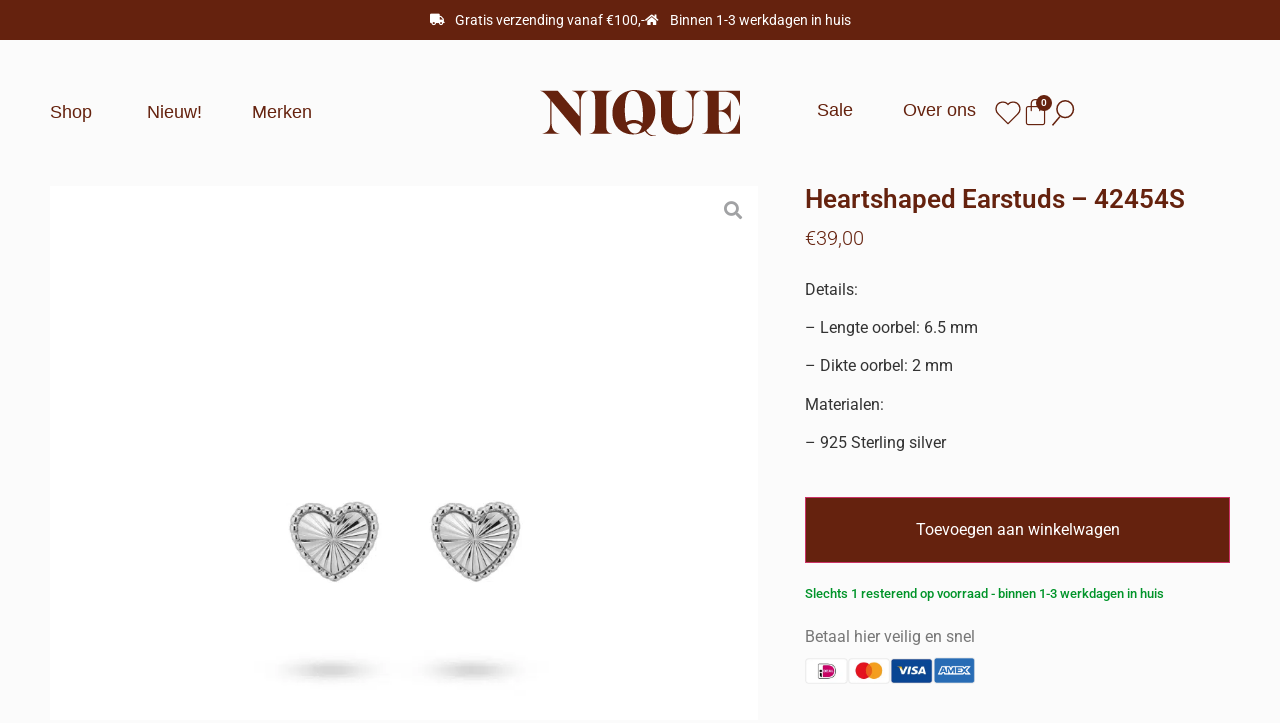

--- FILE ---
content_type: text/html; charset=UTF-8
request_url: https://nique.store/shop/oorbellen/heartshaped-earstuds-42454s/
body_size: 89448
content:
<!DOCTYPE html>
<html lang="nl-NL" prefix="og: https://ogp.me/ns#"> <head><meta http-equiv="Content-Type" content="text/html;charset=UTF-8"><script>document.seraph_accel_usbpb=document.createElement;seraph_accel_izrbpb={add:function(b,a=10){void 0===this.a[a]&&(this.a[a]=[]);this.a[a].push(b)},a:{}}</script> <meta name="viewport" content="width=device-width, initial-scale=1"> <link rel="profile" href="https://gmpg.org/xfn/11">  <script data-cfasync="false" data-pagespeed-no-defer type="o/js-lzl">
	var gtm4wp_datalayer_name = "dataLayer";
	var dataLayer = dataLayer || [];
</script> <title>Heartshaped earstuds - 42454S - Nique</title> <meta name="description" content="Details: - Lengte oorbel: 6.5 mm - Dikte oorbel: 2 mm Materialen: - 925 Sterling silver"> <meta name="robots" content="follow, index, max-snippet:-1, max-video-preview:-1, max-image-preview:large"> <link rel="canonical" href="https://nique.store/shop/oorbellen/heartshaped-earstuds-42454s/"> <meta property="og:locale" content="nl_NL"> <meta property="og:type" content="product"> <meta property="og:title" content="Heartshaped earstuds - 42454S - Nique"> <meta property="og:description" content="Details: - Lengte oorbel: 6.5 mm - Dikte oorbel: 2 mm Materialen: - 925 Sterling silver"> <meta property="og:url" content="https://nique.store/shop/oorbellen/heartshaped-earstuds-42454s/"> <meta property="og:site_name" content="Nique"> <meta property="og:updated_time" content="2023-02-16T14:40:31+01:00"> <meta property="og:image" content="https://nique.store/wp-content/uploads/2023/02/10-8.png"> <meta property="og:image:secure_url" content="https://nique.store/wp-content/uploads/2023/02/10-8.png"> <meta property="og:image:width" content="1000"> <meta property="og:image:height" content="1000"> <meta property="og:image:alt" content="Heartshaped earstuds – 42454S"> <meta property="og:image:type" content="image/png"> <meta property="product:price:amount" content="39"> <meta property="product:price:currency" content="EUR"> <meta property="product:availability" content="instock"> <meta name="twitter:card" content="summary_large_image"> <meta name="twitter:title" content="Heartshaped earstuds - 42454S - Nique"> <meta name="twitter:description" content="Details: - Lengte oorbel: 6.5 mm - Dikte oorbel: 2 mm Materialen: - 925 Sterling silver"> <meta name="twitter:image" content="https://nique.store/wp-content/uploads/2023/02/10-8.png"> <meta name="twitter:label1" content="Prijs"> <meta name="twitter:data1" content="€39,00"> <meta name="twitter:label2" content="Beschikbaarheid"> <meta name="twitter:data2" content="Slechts 1 resterend op voorraad"> <script type="application/ld+json" class="rank-math-schema">{"@context":"https://schema.org","@graph":[{"@type":"Organization","@id":"https://nique.store/#organization","name":"By Anne","logo":{"@type":"ImageObject","@id":"https://nique.store/#logo","url":"https://nique.store/wp-content/uploads/2022/05/Logo_Website_donker.svg","contentUrl":"https://nique.store/wp-content/uploads/2022/05/Logo_Website_donker.svg","caption":"Nique","inLanguage":"nl-NL"}},{"@type":"WebSite","@id":"https://nique.store/#website","url":"https://nique.store","name":"Nique","publisher":{"@id":"https://nique.store/#organization"},"inLanguage":"nl-NL"},{"@type":"ImageObject","@id":"https://nique.store/wp-content/uploads/2023/02/10-8.png","url":"https://nique.store/wp-content/uploads/2023/02/10-8.png","width":"1000","height":"1000","inLanguage":"nl-NL"},{"@type":"ItemPage","@id":"https://nique.store/shop/oorbellen/heartshaped-earstuds-42454s/#webpage","url":"https://nique.store/shop/oorbellen/heartshaped-earstuds-42454s/","name":"Heartshaped earstuds - 42454S - Nique","datePublished":"2023-02-16T14:39:59+01:00","dateModified":"2023-02-16T14:40:31+01:00","isPartOf":{"@id":"https://nique.store/#website"},"primaryImageOfPage":{"@id":"https://nique.store/wp-content/uploads/2023/02/10-8.png"},"inLanguage":"nl-NL"},{"@type":"Product","name":"Heartshaped earstuds - 42454S - Nique","description":"Details: - Lengte oorbel: 6.5 mm - Dikte oorbel: 2 mm Materialen: - 925 Sterling silver","category":"Oorbellen","mainEntityOfPage":{"@id":"https://nique.store/shop/oorbellen/heartshaped-earstuds-42454s/#webpage"},"image":[{"@type":"ImageObject","url":"https://nique.store/wp-content/uploads/2023/02/10-8.png","height":"1000","width":"1000"},{"@type":"ImageObject","url":"https://nique.store/wp-content/uploads/2023/02/t2humbnail_Snapseed.jpg","height":"1280","width":"873"}],"offers":{"@type":"Offer","price":"39.00","priceCurrency":"EUR","priceValidUntil":"2027-12-31","availability":"https://schema.org/InStock","itemCondition":"NewCondition","url":"https://nique.store/shop/oorbellen/heartshaped-earstuds-42454s/","seller":{"@type":"Organization","@id":"https://nique.store/","name":"Nique","url":"https://nique.store","logo":""}},"@id":"https://nique.store/shop/oorbellen/heartshaped-earstuds-42454s/#richSnippet"}]}</script> <link rel="dns-prefetch" href="//cdn.jsdelivr.net"> <link rel="alternate" type="application/rss+xml" title="Nique » feed" href="https://nique.store/feed/"> <link rel="alternate" type="application/rss+xml" title="Nique » reacties feed" href="https://nique.store/comments/feed/"> <link rel="alternate" type="application/rss+xml" title="Nique » Heartshaped earstuds – 42454S reacties feed" href="https://nique.store/shop/oorbellen/heartshaped-earstuds-42454s/feed/">                                                       <script type="text/template" id="tmpl-variation-template">
	<div class="woocommerce-variation-description">{{{ data.variation.variation_description }}}</div>
	<div class="woocommerce-variation-price">{{{ data.variation.price_html }}}</div>
	<div class="woocommerce-variation-availability">{{{ data.variation.availability_html }}}</div>
</script> <script type="text/template" id="tmpl-unavailable-variation-template">
	<p role="alert">Dit product is niet beschikbaar. Kies een andere combinatie.</p>
</script> <script src="https://nique.store/wp-includes/js/jquery/jquery.min.js?ver=3.7.1" id="jquery-core-js" type="o/js-lzl"></script> <script src="https://nique.store/wp-includes/js/jquery/jquery-migrate.min.js?ver=3.4.1" id="jquery-migrate-js" type="o/js-lzl"></script> <script src="https://nique.store/wp-includes/js/underscore.min.js?ver=1.13.7" id="underscore-js" type="o/js-lzl"></script> <script id="wp-util-js-extra" type="o/js-lzl">
var _wpUtilSettings = {"ajax":{"url":"\/wp-admin\/admin-ajax.php"}};
</script> <script src="https://nique.store/wp-includes/js/wp-util.min.js?ver=6.8.3" id="wp-util-js" type="o/js-lzl"></script> <script src="https://nique.store/wp-includes/js/imagesloaded.min.js?ver=6.8.3" id="imagesLoaded-js" type="o/js-lzl"></script> <script src="https://nique.store/wp-content/plugins/woocommerce/assets/js/jquery-blockui/jquery.blockUI.min.js?ver=2.7.0-wc.10.0.4" id="jquery-blockui-js" defer data-wp-strategy="defer" type="o/js-lzl"></script> <script id="wc-add-to-cart-js-extra" type="o/js-lzl">
var wc_add_to_cart_params = {"ajax_url":"\/wp-admin\/admin-ajax.php","wc_ajax_url":"\/?wc-ajax=%%endpoint%%","i18n_view_cart":"Bekijk winkelwagen","cart_url":"https:\/\/nique.store","is_cart":"","cart_redirect_after_add":"no"};
</script> <script src="https://nique.store/wp-content/plugins/woocommerce/assets/js/frontend/add-to-cart.min.js?ver=10.0.4" id="wc-add-to-cart-js" defer data-wp-strategy="defer" type="o/js-lzl"></script> <script src="https://nique.store/wp-content/plugins/woocommerce/assets/js/zoom/jquery.zoom.min.js?ver=1.7.21-wc.10.0.4" id="zoom-js" defer data-wp-strategy="defer" type="o/js-lzl"></script> <script src="https://nique.store/wp-content/plugins/woocommerce/assets/js/flexslider/jquery.flexslider.min.js?ver=2.7.2-wc.10.0.4" id="flexslider-js" defer data-wp-strategy="defer" type="o/js-lzl"></script> <script src="https://nique.store/wp-content/plugins/woocommerce/assets/js/photoswipe/photoswipe.min.js?ver=4.1.1-wc.10.0.4" id="photoswipe-js" defer data-wp-strategy="defer" type="o/js-lzl"></script> <script src="https://nique.store/wp-content/plugins/woocommerce/assets/js/photoswipe/photoswipe-ui-default.min.js?ver=4.1.1-wc.10.0.4" id="photoswipe-ui-default-js" defer data-wp-strategy="defer" type="o/js-lzl"></script> <script id="wc-single-product-js-extra" type="o/js-lzl">
var wc_single_product_params = {"i18n_required_rating_text":"Selecteer een waardering","i18n_rating_options":["1 van de 5 sterren","2 van de 5 sterren","3 van de 5 sterren","4 van de 5 sterren","5 van de 5 sterren"],"i18n_product_gallery_trigger_text":"Afbeeldinggalerij in volledig scherm bekijken","review_rating_required":"yes","flexslider":{"rtl":false,"animation":"slide","smoothHeight":true,"directionNav":false,"controlNav":"thumbnails","slideshow":false,"animationSpeed":500,"animationLoop":false,"allowOneSlide":false},"zoom_enabled":"1","zoom_options":[],"photoswipe_enabled":"1","photoswipe_options":{"shareEl":false,"closeOnScroll":false,"history":false,"hideAnimationDuration":0,"showAnimationDuration":0},"flexslider_enabled":"1"};
</script> <script src="https://nique.store/wp-content/plugins/woocommerce/assets/js/frontend/single-product.min.js?ver=10.0.4" id="wc-single-product-js" defer data-wp-strategy="defer" type="o/js-lzl"></script> <script src="https://nique.store/wp-content/plugins/woocommerce/assets/js/js-cookie/js.cookie.min.js?ver=2.1.4-wc.10.0.4" id="js-cookie-js" defer data-wp-strategy="defer" type="o/js-lzl"></script> <script id="woocommerce-js-extra" type="o/js-lzl">
var woocommerce_params = {"ajax_url":"\/wp-admin\/admin-ajax.php","wc_ajax_url":"\/?wc-ajax=%%endpoint%%","i18n_password_show":"Wachtwoord weergeven","i18n_password_hide":"Wachtwoord verbergen"};
</script> <script src="https://nique.store/wp-content/plugins/woocommerce/assets/js/frontend/woocommerce.min.js?ver=10.0.4" id="woocommerce-js" defer data-wp-strategy="defer" type="o/js-lzl"></script> <script id="wc-add-to-cart-variation-js-extra" type="o/js-lzl">
var wc_add_to_cart_variation_params = {"wc_ajax_url":"\/?wc-ajax=%%endpoint%%","i18n_no_matching_variations_text":"Geen producten gevonden. Kies een andere combinatie.","i18n_make_a_selection_text":"Selecteer enkele productopties voordat je dit product aan je winkelwagen toevoegt.","i18n_unavailable_text":"Dit product is niet beschikbaar. Kies een andere combinatie.","i18n_reset_alert_text":"Je selectie is opnieuw ingesteld. Selecteer eerst product-opties alvorens dit product in de winkelmand te plaatsen."};
</script> <script src="https://nique.store/wp-content/plugins/woocommerce/assets/js/frontend/add-to-cart-variation.min.js?ver=10.0.4" id="wc-add-to-cart-variation-js" defer data-wp-strategy="defer" type="o/js-lzl"></script> <script src="https://nique.store/wp-content/plugins/elementor/assets/lib/font-awesome/js/v4-shims.min.js?ver=3.32.5" id="font-awesome-4-shim-js" type="o/js-lzl"></script> <link rel="https://api.w.org/" href="https://nique.store/wp-json/"><link rel="alternate" title="JSON" type="application/json" href="https://nique.store/wp-json/wp/v2/product/17527"><link rel="EditURI" type="application/rsd+xml" title="RSD" href="https://nique.store/xmlrpc.php?rsd"> <meta name="generator" content="WordPress 6.8.3"> <link rel="shortlink" href="https://nique.store/?p=17527"> <link rel="alternate" title="oEmbed (JSON)" type="application/json+oembed" href="https://nique.store/wp-json/oembed/1.0/embed?url=https%3A%2F%2Fnique.store%2Fshop%2Foorbellen%2Fheartshaped-earstuds-42454s%2F"> <link rel="alternate" title="oEmbed (XML)" type="text/xml+oembed" href="https://nique.store/wp-json/oembed/1.0/embed?url=https%3A%2F%2Fnique.store%2Fshop%2Foorbellen%2Fheartshaped-earstuds-42454s%2F&amp;format=xml">  <script data-cfasync="false" data-pagespeed-no-defer type="o/js-lzl">
	var dataLayer_content = {"pagePostType":"product","pagePostType2":"single-product","pagePostAuthor":"Danique"};
	dataLayer.push( dataLayer_content );
</script> <script data-cfasync="false" data-pagespeed-no-defer type="o/js-lzl">
(function(w,d,s,l,i){w[l]=w[l]||[];w[l].push({'gtm.start':
new Date().getTime(),event:'gtm.js'});var f=d.getElementsByTagName(s)[0],
j=d.createElement(s),dl=l!='dataLayer'?'&l='+l:'';j.async=true;j.src=
'//www.googletagmanager.com/gtm.js?id='+i+dl;f.parentNode.insertBefore(j,f);
})(window,document,'script','dataLayer','GTM-WTMKSTV');
</script> <script type="text/plain" data-service="hotjar" data-category="marketing">
		(function(h,o,t,j,a,r){
			h.hj=h.hj||function(){(h.hj.q=h.hj.q||[]).push(arguments)};
			h._hjSettings={hjid:2380800,hjsv:5};
			a=o.getElementsByTagName('head')[0];
			r=o.createElement('script');r.async=1;
			r.src=t+h._hjSettings.hjid+j+h._hjSettings.hjsv;
			a.appendChild(r);
		})(window,document,'//static.hotjar.com/c/hotjar-','.js?sv=');
		</script> <meta name="description" content="Details:

- Lengte oorbel: 6.5 mm

- Dikte oorbel: 2 mm

Materialen:

- 925 Sterling silver"> <noscript><style>.woocommerce-product-gallery{opacity:1!important}</style></noscript> <meta name="generator" content="Elementor 3.32.5; settings: css_print_method-internal, google_font-enabled, font_display-auto"> <script data-service="facebook" data-category="marketing" type="text/plain">
				!function(f,b,e,v,n,t,s){if(f.fbq)return;n=f.fbq=function(){n.callMethod?
					n.callMethod.apply(n,arguments):n.queue.push(arguments)};if(!f._fbq)f._fbq=n;
					n.push=n;n.loaded=!0;n.version='2.0';n.queue=[];t=b.createElement(e);t.async=!0;
					t.src=v;s=b.getElementsByTagName(e)[0];s.parentNode.insertBefore(t,s)}(window,
					document,'script','https://connect.facebook.net/en_US/fbevents.js');
			</script> <script data-service="facebook" data-category="marketing" type="text/plain">

				fbq('init', '4356034637775839', {}, {
    "agent": "woocommerce-10.0.4-3.5.4"
});

				document.addEventListener( 'DOMContentLoaded', function() {
					// Insert placeholder for events injected when a product is added to the cart through AJAX.
					document.body.insertAdjacentHTML( 'beforeend', '<div class=\"wc-facebook-pixel-event-placeholder\"></div>' );
				}, false );

			</script> <link rel="icon" href="https://nique.store/wp-content/uploads/2022/05/cropped-Favicon_Nique-32x32.png" sizes="32x32"> <link rel="icon" href="https://nique.store/wp-content/uploads/2022/05/cropped-Favicon_Nique-192x192.png" sizes="192x192"> <link rel="apple-touch-icon" href="https://nique.store/wp-content/uploads/2022/05/cropped-Favicon_Nique-180x180.png"> <meta name="msapplication-TileImage" content="https://nique.store/wp-content/uploads/2022/05/cropped-Favicon_Nique-270x270.png"> <noscript><style>.lzl{display:none!important;}</style></noscript><style>img.lzl,img.lzl-ing{opacity:0.01;}img.lzl-ed{transition:opacity .25s ease-in-out;}</style><style>img:is([sizes="auto" i],[sizes^="auto," i]){contain-intrinsic-size:3000px 1500px}</style><link rel="stylesheet/lzl-nc" href="/wp-content/cache/seraphinite-accelerator/s/m/d/css/d41d8cd98f00b204e9800998ecf8427e.0.css"><noscript lzl=""><link rel="stylesheet" href="/wp-content/cache/seraphinite-accelerator/s/m/d/css/d41d8cd98f00b204e9800998ecf8427e.0.css"></noscript><style id="hello-elementor-theme-style-css-crit" media="all">.screen-reader-text{clip:rect(1px,1px,1px,1px);height:1px;overflow:hidden;position:absolute!important;width:1px;word-wrap:normal!important}.screen-reader-text:focus{background-color:#eee;clip:auto!important;clip-path:none;color:#333;display:block;font-size:1rem;height:auto;left:5px;line-height:normal;padding:12px 24px;text-decoration:none;top:5px;width:auto;z-index:100000}</style><link rel="stylesheet/lzl-nc" id="hello-elementor-theme-style-css" href="https://nique.store/wp-content/cache/seraphinite-accelerator/s/m/d/css/6c660f9509f3aee956792f5c1f278902.127a.css" media="all"><noscript lzl=""><link rel="stylesheet" id="hello-elementor-theme-style-css" href="https://nique.store/wp-content/cache/seraphinite-accelerator/s/m/d/css/6c660f9509f3aee956792f5c1f278902.127a.css" media="all"></noscript><link rel="stylesheet/lzl-nc" id="jet-menu-hello-css" href="https://nique.store/wp-content/cache/seraphinite-accelerator/s/m/d/css/136b245d18ba9383a56041fa3d997143.61.css" media="all"><noscript lzl=""><link rel="stylesheet" id="jet-menu-hello-css" href="https://nique.store/wp-content/cache/seraphinite-accelerator/s/m/d/css/136b245d18ba9383a56041fa3d997143.61.css" media="all"></noscript><style id="wp-block-library-css-crit" media="all">@charset "UTF-8";@keyframes show-content-image{0%{visibility:hidden}99%{visibility:hidden}to{visibility:visible}}@keyframes turn-on-visibility{0%{opacity:0}to{opacity:1}}@keyframes turn-off-visibility{0%{opacity:1;visibility:visible}99%{opacity:0;visibility:visible}to{opacity:0;visibility:hidden}}@keyframes lightbox-zoom-in{0%{transform:translate(calc(( -100vw + var(--wp--lightbox-scrollbar-width) ) / 2 + var(--wp--lightbox-initial-left-position)),calc(-50vh + var(--wp--lightbox-initial-top-position))) scale(var(--wp--lightbox-scale))}to{transform:translate(-50%,-50%) scale(1)}}@keyframes lightbox-zoom-out{0%{transform:translate(-50%,-50%) scale(1);visibility:visible}99%{visibility:visible}to{transform:translate(calc(( -100vw + var(--wp--lightbox-scrollbar-width) ) / 2 + var(--wp--lightbox-initial-left-position)),calc(-50vh + var(--wp--lightbox-initial-top-position))) scale(var(--wp--lightbox-scale));visibility:hidden}}ol,ul{box-sizing:border-box}@keyframes overlay-menu__fade-in-animation{0%{opacity:0;transform:translateY(.5em)}to{opacity:1;transform:translateY(0)}}:root{--wp--preset--font-size--normal:16px;--wp--preset--font-size--huge:42px}.screen-reader-text{border:0;clip-path:inset(50%);height:1px;margin:-1px;overflow:hidden;padding:0;position:absolute;width:1px;word-wrap:normal!important}.screen-reader-text:focus{background-color:#ddd;clip-path:none;color:#444;display:block;font-size:1em;height:auto;left:5px;line-height:normal;padding:15px 23px 14px;text-decoration:none;top:5px;width:auto;z-index:100000}html :where([style*=border-top-color]){border-top-style:solid}html :where([style*=border-right-color]){border-right-style:solid}html :where([style*=border-bottom-color]){border-bottom-style:solid}html :where([style*=border-left-color]){border-left-style:solid}html :where([style*=border-width]){border-style:solid}html :where([style*=border-top-width]){border-top-style:solid}html :where([style*=border-right-width]){border-right-style:solid}html :where([style*=border-bottom-width]){border-bottom-style:solid}html :where([style*=border-left-width]){border-left-style:solid}html :where(img[class*=wp-image-]){height:auto;max-width:100%}</style><link rel="stylesheet/lzl-nc" id="wp-block-library-css" href="https://nique.store/wp-content/cache/seraphinite-accelerator/s/m/d/css/6e9315c38d503a49013e3a428dda2e5f.1bdd3.css" media="all"><noscript lzl=""><link rel="stylesheet" id="wp-block-library-css" href="https://nique.store/wp-content/cache/seraphinite-accelerator/s/m/d/css/6e9315c38d503a49013e3a428dda2e5f.1bdd3.css" media="all"></noscript><style id="jet-engine-frontend-css-crit" media="all">.jet-listing-grid[data-lazy-load]{min-height:1px}.jet-listing-grid__items{display:-webkit-box;display:-ms-flexbox;display:flex;-ms-flex-wrap:wrap;flex-wrap:wrap;margin:0 -10px;width:calc(100% + 20px)}.jet-listing-grid__items[data-is-list]{padding:0;text-indent:0;list-style-type:none}.jet-listing-grid__items.grid-col-desk-1{--columns:1}.jet-listing-grid__items.grid-col-desk-2{--columns:2}.jet-listing-grid__items.grid-col-desk-3{--columns:3}.jet-listing-grid__items.grid-col-desk-4{--columns:4}.jet-listing-grid__items.grid-col-desk-5{--columns:5}.jet-listing-grid__items.grid-col-desk-6{--columns:6}.jet-listing-grid__items.grid-col-desk-7{--columns:7}.jet-listing-grid__items.grid-col-desk-8{--columns:8}.jet-listing-grid__items.grid-col-desk-9{--columns:9}.jet-listing-grid__items.grid-col-desk-10{--columns:10}@media (max-width:1024px){.jet-listing-grid__items.grid-col-tablet-1{--columns:1}.jet-listing-grid__items.grid-col-tablet-2{--columns:2}.jet-listing-grid__items.grid-col-tablet-3{--columns:3}.jet-listing-grid__items.grid-col-tablet-4{--columns:4}.jet-listing-grid__items.grid-col-tablet-5{--columns:5}.jet-listing-grid__items.grid-col-tablet-6{--columns:6}.jet-listing-grid__items.grid-col-tablet-7{--columns:7}.jet-listing-grid__items.grid-col-tablet-8{--columns:8}.jet-listing-grid__items.grid-col-tablet-9{--columns:9}.jet-listing-grid__items.grid-col-tablet-10{--columns:10}}@media (max-width:767px){.jet-listing-grid__items.grid-col-mobile-1{--columns:1}.jet-listing-grid__items.grid-col-mobile-2{--columns:2}.jet-listing-grid__items.grid-col-mobile-3{--columns:3}.jet-listing-grid__items.grid-col-mobile-4{--columns:4}.jet-listing-grid__items.grid-col-mobile-5{--columns:5}.jet-listing-grid__items.grid-col-mobile-6{--columns:6}.jet-listing-grid__items.grid-col-mobile-7{--columns:7}.jet-listing-grid__items.grid-col-mobile-8{--columns:8}.jet-listing-grid__items.grid-col-mobile-9{--columns:9}.jet-listing-grid__items.grid-col-mobile-10{--columns:10}}.jet-listing-grid__item{padding:10px;-webkit-box-sizing:border-box;box-sizing:border-box}.jet-listing-grid__items>.jet-listing-grid__item{max-width:calc(100% / var(--columns));-webkit-box-flex:0;-ms-flex:0 0 calc(100% / var(--columns));flex:0 0 calc(100% / var(--columns))}.jet-listing-grid__item[class*=colspan-2-]{max-width:min(200% / var(--columns),100%)!important;-webkit-box-flex:0!important;-ms-flex:0 0 min(200% / var(--columns),100%)!important;flex:0 0 min(200% / var(--columns),100%)!important}.jet-listing-grid__item[class*=colspan-3-]{max-width:min(300% / var(--columns),100%)!important;-webkit-box-flex:0!important;-ms-flex:0 0 min(300% / var(--columns),100%)!important;flex:0 0 min(300% / var(--columns),100%)!important}.jet-listing-grid__item[class*=colspan-4-]{max-width:min(400% / var(--columns),100%)!important;-webkit-box-flex:0!important;-ms-flex:0 0 min(400% / var(--columns),100%)!important;flex:0 0 min(400% / var(--columns),100%)!important}.jet-listing-grid__item[class*=colspan-5-]{max-width:min(500% / var(--columns),100%)!important;-webkit-box-flex:0!important;-ms-flex:0 0 min(500% / var(--columns),100%)!important;flex:0 0 min(500% / var(--columns),100%)!important}.jet-listing-grid__item[class*=colspan-6-]{max-width:min(600% / var(--columns),100%)!important;-webkit-box-flex:0!important;-ms-flex:0 0 min(600% / var(--columns),100%)!important;flex:0 0 min(600% / var(--columns),100%)!important}.jet-listing-grid__slider{position:relative}.jet-listing-grid__slider>.jet-listing-grid__items:not(.slick-initialized)>.jet-listing-grid__item{display:none}.jet-listing-grid__slider>.jet-listing-grid__items:not(.slick-initialized)>.jet-listing-grid__item:first-of-type{display:block}@-webkit-keyframes jet-engine-spin{0%{-webkit-transform:rotate(0deg);transform:rotate(0deg)}to{-webkit-transform:rotate(359deg);transform:rotate(359deg)}}@keyframes jet-engine-spin{0%{-webkit-transform:rotate(0deg);transform:rotate(0deg)}to{-webkit-transform:rotate(359deg);transform:rotate(359deg)}}@-webkit-keyframes jet-engine-map-spin{0%{-webkit-transform:rotate(0deg);transform:rotate(0deg)}to{-webkit-transform:rotate(359deg);transform:rotate(359deg)}}@keyframes jet-engine-map-spin{0%{-webkit-transform:rotate(0deg);transform:rotate(0deg)}to{-webkit-transform:rotate(359deg);transform:rotate(359deg)}}</style><link rel="stylesheet/lzl-nc" id="jet-engine-frontend-css" href="https://nique.store/wp-content/cache/seraphinite-accelerator/s/m/d/css/ecb8e84e533e60d1857b20d3b4bc5fec.eef9.css" media="all"><noscript lzl=""><link rel="stylesheet" id="jet-engine-frontend-css" href="https://nique.store/wp-content/cache/seraphinite-accelerator/s/m/d/css/ecb8e84e533e60d1857b20d3b4bc5fec.eef9.css" media="all"></noscript><style id="global-styles-inline-css">:root{--wp--preset--aspect-ratio--square:1;--wp--preset--aspect-ratio--4-3:4/3;--wp--preset--aspect-ratio--3-4:3/4;--wp--preset--aspect-ratio--3-2:3/2;--wp--preset--aspect-ratio--2-3:2/3;--wp--preset--aspect-ratio--16-9:16/9;--wp--preset--aspect-ratio--9-16:9/16;--wp--preset--color--black:#000;--wp--preset--color--cyan-bluish-gray:#abb8c3;--wp--preset--color--white:#fff;--wp--preset--color--pale-pink:#f78da7;--wp--preset--color--vivid-red:#cf2e2e;--wp--preset--color--luminous-vivid-orange:#ff6900;--wp--preset--color--luminous-vivid-amber:#fcb900;--wp--preset--color--light-green-cyan:#7bdcb5;--wp--preset--color--vivid-green-cyan:#00d084;--wp--preset--color--pale-cyan-blue:#8ed1fc;--wp--preset--color--vivid-cyan-blue:#0693e3;--wp--preset--color--vivid-purple:#9b51e0;--wp--preset--gradient--vivid-cyan-blue-to-vivid-purple:linear-gradient(135deg,rgba(6,147,227,1) 0%,#9b51e0 100%);--wp--preset--gradient--light-green-cyan-to-vivid-green-cyan:linear-gradient(135deg,#7adcb4 0%,#00d082 100%);--wp--preset--gradient--luminous-vivid-amber-to-luminous-vivid-orange:linear-gradient(135deg,rgba(252,185,0,1) 0%,rgba(255,105,0,1) 100%);--wp--preset--gradient--luminous-vivid-orange-to-vivid-red:linear-gradient(135deg,rgba(255,105,0,1) 0%,#cf2e2e 100%);--wp--preset--gradient--very-light-gray-to-cyan-bluish-gray:linear-gradient(135deg,#eee 0%,#a9b8c3 100%);--wp--preset--gradient--cool-to-warm-spectrum:linear-gradient(135deg,#4aeadc 0%,#9778d1 20%,#cf2aba 40%,#ee2c82 60%,#fb6962 80%,#fef84c 100%);--wp--preset--gradient--blush-light-purple:linear-gradient(135deg,#ffceec 0%,#9896f0 100%);--wp--preset--gradient--blush-bordeaux:linear-gradient(135deg,#fecda5 0%,#fe2d2d 50%,#6b003e 100%);--wp--preset--gradient--luminous-dusk:linear-gradient(135deg,#ffcb70 0%,#c751c0 50%,#4158d0 100%);--wp--preset--gradient--pale-ocean:linear-gradient(135deg,#fff5cb 0%,#b6e3d4 50%,#33a7b5 100%);--wp--preset--gradient--electric-grass:linear-gradient(135deg,#caf880 0%,#71ce7e 100%);--wp--preset--gradient--midnight:linear-gradient(135deg,#020381 0%,#2874fc 100%);--wp--preset--font-size--small:13px;--wp--preset--font-size--medium:20px;--wp--preset--font-size--large:36px;--wp--preset--font-size--x-large:42px;--wp--preset--spacing--20:.44rem;--wp--preset--spacing--30:.67rem;--wp--preset--spacing--40:1rem;--wp--preset--spacing--50:1.5rem;--wp--preset--spacing--60:2.25rem;--wp--preset--spacing--70:3.38rem;--wp--preset--spacing--80:5.06rem;--wp--preset--shadow--natural:6px 6px 9px rgba(0,0,0,.2);--wp--preset--shadow--deep:12px 12px 50px rgba(0,0,0,.4);--wp--preset--shadow--sharp:6px 6px 0px rgba(0,0,0,.2);--wp--preset--shadow--outlined:6px 6px 0px -3px rgba(255,255,255,1),6px 6px rgba(0,0,0,1);--wp--preset--shadow--crisp:6px 6px 0px rgba(0,0,0,1)}:root{--wp--style--global--content-size:800px;--wp--style--global--wide-size:1200px}:where(body){margin:0}:root{--wp--style--block-gap:24px}body{padding-top:0;padding-right:0;padding-bottom:0;padding-left:0}a:where(:not(.wp-element-button)){text-decoration:underline}</style><link id="global-styles-inline-css-nonCrit" rel="stylesheet/lzl-nc" href="/wp-content/cache/seraphinite-accelerator/s/m/d/css/cd1c98b3ee1fa11c350d2391b9d40a4c.1c8e.css"><noscript lzl=""><link id="global-styles-inline-css-nonCrit" rel="stylesheet" href="/wp-content/cache/seraphinite-accelerator/s/m/d/css/cd1c98b3ee1fa11c350d2391b9d40a4c.1c8e.css"></noscript><style id="photoswipe-css-crit" media="all">button.pswp__button{box-shadow:none!important;background-image:url("[data-uri]")!important}button.pswp__button,button.pswp__button--arrow--left::before,button.pswp__button--arrow--right::before,button.pswp__button:hover{background-color:transparent!important}button.pswp__button--arrow--left,button.pswp__button--arrow--left:hover,button.pswp__button--arrow--right,button.pswp__button--arrow--right:hover{background-image:none!important}button.pswp__button--close:hover{background-position:0 -44px}button.pswp__button--zoom:hover{background-position:-88px 0}.pswp{display:none;position:absolute;width:100%;height:100%;left:0;top:0;overflow:hidden;-ms-touch-action:none;touch-action:none;z-index:1500;-webkit-text-size-adjust:100%;-webkit-backface-visibility:hidden;outline:0}.pswp *{-webkit-box-sizing:border-box;box-sizing:border-box}.pswp__bg{position:absolute;left:0;top:0;width:100%;height:100%;background:#000;opacity:0;-webkit-transform:translateZ(0);transform:translateZ(0);-webkit-backface-visibility:hidden;will-change:opacity}.pswp__scroll-wrap{position:absolute;left:0;top:0;width:100%;height:100%;overflow:hidden}.pswp__container,.pswp__zoom-wrap{-ms-touch-action:none;touch-action:none;position:absolute;left:0;right:0;top:0;bottom:0}.pswp__container,.pswp__img{-webkit-user-select:none;-moz-user-select:none;-ms-user-select:none;user-select:none;-webkit-tap-highlight-color:transparent;-webkit-touch-callout:none}.pswp__bg{will-change:opacity;-webkit-transition:opacity 333ms cubic-bezier(.4,0,.22,1);transition:opacity 333ms cubic-bezier(.4,0,.22,1)}.pswp__container,.pswp__zoom-wrap{-webkit-backface-visibility:hidden}.pswp__item{position:absolute;left:0;right:0;top:0;bottom:0;overflow:hidden}</style><link rel="stylesheet/lzl-nc" id="photoswipe-css" href="https://nique.store/wp-content/cache/seraphinite-accelerator/s/m/d/css/2938cab4fb9fc7b1166d9ef10a8c645f.5cd.css" media="all"><noscript lzl=""><link rel="stylesheet" id="photoswipe-css" href="https://nique.store/wp-content/cache/seraphinite-accelerator/s/m/d/css/2938cab4fb9fc7b1166d9ef10a8c645f.5cd.css" media="all"></noscript><style id="photoswipe-default-skin-css-crit" media="all">.pswp__button{width:44px;height:44px;position:relative;background:0 0;cursor:pointer;overflow:visible;-webkit-appearance:none;display:block;border:0;padding:0;margin:0;float:left;opacity:.75;-webkit-transition:opacity .2s;transition:opacity .2s;-webkit-box-shadow:none;box-shadow:none}.pswp__button:focus,.pswp__button:hover{opacity:1}.pswp__button:active{outline:0;opacity:.9}.pswp__button::-moz-focus-inner{padding:0;border:0}.pswp__button,.pswp__button--arrow--left:before,.pswp__button--arrow--right:before{background:url("[data-uri]") 0 0 no-repeat;background-size:264px 88px;width:44px;height:44px}.pswp__button--close{background-position:0 -44px}.pswp__button--share{background-position:-44px -44px}.pswp__button--fs{display:none}.pswp__button--zoom{display:none;background-position:-88px 0}.pswp__button--arrow--left,.pswp__button--arrow--right{background:0 0;top:50%;margin-top:-50px;width:70px;height:100px;position:absolute}.pswp__button--arrow--left{left:0}.pswp__button--arrow--right{right:0}.pswp__button--arrow--left:before,.pswp__button--arrow--right:before{content:"";top:35px;background-color:rgba(0,0,0,.3);height:30px;width:32px;position:absolute}.pswp__button--arrow--left:before{left:6px;background-position:-138px -44px}.pswp__button--arrow--right:before{right:6px;background-position:-94px -44px}.pswp__counter,.pswp__share-modal{-webkit-user-select:none;-moz-user-select:none;-ms-user-select:none;user-select:none}.pswp__share-modal{display:block;background:rgba(0,0,0,.5);width:100%;height:100%;top:0;left:0;padding:10px;position:absolute;z-index:1600;opacity:0;-webkit-transition:opacity .25s ease-out;transition:opacity .25s ease-out;-webkit-backface-visibility:hidden;will-change:opacity}.pswp__share-modal--hidden{display:none}.pswp__share-tooltip{z-index:1620;position:absolute;background:#fff;top:56px;border-radius:2px;display:block;width:auto;right:44px;-webkit-box-shadow:0 2px 5px rgba(0,0,0,.25);box-shadow:0 2px 5px rgba(0,0,0,.25);-webkit-transform:translateY(6px);-ms-transform:translateY(6px);transform:translateY(6px);-webkit-transition:-webkit-transform .25s;transition:transform .25s;-webkit-backface-visibility:hidden;will-change:transform}.pswp__counter{position:relative;left:0;top:0;height:44px;font-size:13px;line-height:44px;color:#fff;opacity:.75;padding:0 10px;margin-inline-end:auto}.pswp__caption{position:absolute;left:0;bottom:0;width:100%;min-height:44px}.pswp__caption__center{text-align:left;max-width:420px;margin:0 auto;font-size:13px;padding:10px;line-height:20px;color:#ccc}.pswp__preloader{width:44px;height:44px;position:absolute;top:0;left:50%;margin-left:-22px;opacity:0;-webkit-transition:opacity .25s ease-out;transition:opacity .25s ease-out;will-change:opacity;direction:ltr}.pswp__preloader__icn{width:20px;height:20px;margin:12px}@media screen and (max-width:1024px){.pswp__preloader{position:relative;left:auto;top:auto;margin:0;float:right}}@-webkit-keyframes clockwise{0%{-webkit-transform:rotate(0);transform:rotate(0)}100%{-webkit-transform:rotate(360deg);transform:rotate(360deg)}}@keyframes clockwise{0%{-webkit-transform:rotate(0);transform:rotate(0)}100%{-webkit-transform:rotate(360deg);transform:rotate(360deg)}}@-webkit-keyframes donut-rotate{0%{-webkit-transform:rotate(0);transform:rotate(0)}50%{-webkit-transform:rotate(-140deg);transform:rotate(-140deg)}100%{-webkit-transform:rotate(0);transform:rotate(0)}}@keyframes donut-rotate{0%{-webkit-transform:rotate(0);transform:rotate(0)}50%{-webkit-transform:rotate(-140deg);transform:rotate(-140deg)}100%{-webkit-transform:rotate(0);transform:rotate(0)}}.pswp__ui{-webkit-font-smoothing:auto;visibility:visible;opacity:1;z-index:1550}.pswp__top-bar{position:absolute;left:0;top:0;height:44px;width:100%;display:flex;justify-content:flex-end}.pswp--has_mouse .pswp__button--arrow--left,.pswp--has_mouse .pswp__button--arrow--right,.pswp__caption,.pswp__top-bar{-webkit-backface-visibility:hidden;will-change:opacity;-webkit-transition:opacity 333ms cubic-bezier(.4,0,.22,1);transition:opacity 333ms cubic-bezier(.4,0,.22,1)}.pswp__caption,.pswp__top-bar{background-color:rgba(0,0,0,.5)}.pswp__ui--hidden .pswp__button--arrow--left,.pswp__ui--hidden .pswp__button--arrow--right,.pswp__ui--hidden .pswp__caption,.pswp__ui--hidden .pswp__top-bar{opacity:.001}</style><link rel="stylesheet/lzl-nc" id="photoswipe-default-skin-css" href="https://nique.store/wp-content/cache/seraphinite-accelerator/s/m/d/css/2f53cc7ab38067c719bdc4774ebbc748.159f.css" media="all"><noscript lzl=""><link rel="stylesheet" id="photoswipe-default-skin-css" href="https://nique.store/wp-content/cache/seraphinite-accelerator/s/m/d/css/2f53cc7ab38067c719bdc4774ebbc748.159f.css" media="all"></noscript><style id="woocommerce-layout-css-crit" media="all">:root{--woocommerce:#720eec;--wc-green:#7ad03a;--wc-red:#a00;--wc-orange:#ffba00;--wc-blue:#2ea2cc;--wc-primary:#720eec;--wc-primary-text:#fcfbfe;--wc-secondary:#e9e6ed;--wc-secondary-text:#515151;--wc-highlight:#958e09;--wc-highligh-text:white;--wc-content-bg:#fff;--wc-subtext:#767676;--wc-form-border-color:rgba(32,7,7,.8);--wc-form-border-radius:4px;--wc-form-border-width:1px}.woocommerce img,.woocommerce-page img{height:auto;max-width:100%}</style><link rel="stylesheet/lzl-nc" id="woocommerce-layout-css" href="https://nique.store/wp-content/cache/seraphinite-accelerator/s/m/d/css/630f7d443ec1c915cd7d538fb91abdbd.4b4c.css" media="all"><noscript lzl=""><link rel="stylesheet" id="woocommerce-layout-css" href="https://nique.store/wp-content/cache/seraphinite-accelerator/s/m/d/css/630f7d443ec1c915cd7d538fb91abdbd.4b4c.css" media="all"></noscript><style id="woocommerce-smallscreen-css-crit" media="only screen and (max-width: 768px)">:root{--woocommerce:#720eec;--wc-green:#7ad03a;--wc-red:#a00;--wc-orange:#ffba00;--wc-blue:#2ea2cc;--wc-primary:#720eec;--wc-primary-text:#fcfbfe;--wc-secondary:#e9e6ed;--wc-secondary-text:#515151;--wc-highlight:#958e09;--wc-highligh-text:white;--wc-content-bg:#fff;--wc-subtext:#767676;--wc-form-border-color:rgba(32,7,7,.8);--wc-form-border-radius:4px;--wc-form-border-width:1px}</style><link rel="stylesheet/lzl-nc" id="woocommerce-smallscreen-css" href="https://nique.store/wp-content/cache/seraphinite-accelerator/s/m/d/css/a813706a7d4f95acb8c8ca5d64050c20.1be6.css" media="only screen and (max-width: 768px)"><noscript lzl=""><link rel="stylesheet" id="woocommerce-smallscreen-css" href="https://nique.store/wp-content/cache/seraphinite-accelerator/s/m/d/css/a813706a7d4f95acb8c8ca5d64050c20.1be6.css" media="only screen and (max-width: 768px)"></noscript><style id="woocommerce-general-css-crit" media="all">@charset "UTF-8";:root{--woocommerce:#720eec;--wc-green:#7ad03a;--wc-red:#a00;--wc-orange:#ffba00;--wc-blue:#2ea2cc;--wc-primary:#720eec;--wc-primary-text:#fcfbfe;--wc-secondary:#e9e6ed;--wc-secondary-text:#515151;--wc-highlight:#958e09;--wc-highligh-text:white;--wc-content-bg:#fff;--wc-subtext:#767676;--wc-form-border-color:rgba(32,7,7,.8);--wc-form-border-radius:4px;--wc-form-border-width:1px}@keyframes spin{100%{transform:rotate(360deg)}}.screen-reader-text{clip:rect(1px,1px,1px,1px);height:1px;overflow:hidden;position:absolute!important;width:1px;word-wrap:normal!important}.woocommerce .quantity .qty{width:3.631em;text-align:center}.woocommerce div.product{margin-bottom:0;position:relative}.woocommerce div.product p.stock{font-size:.92em}.woocommerce div.product form.cart{margin-bottom:2em}.woocommerce div.product form.cart::after,.woocommerce div.product form.cart::before{content:" ";display:table}.woocommerce div.product form.cart::after{clear:both}.woocommerce div.product form.cart div.quantity{float:left;margin:0 4px 0 0}.woocommerce div.product form.cart .button{vertical-align:middle;float:left}.woocommerce .cart .button,.woocommerce .cart input.button{float:none}.woocommerce:where(body:not(.woocommerce-block-theme-has-button-styles)) #respond input#submit,.woocommerce:where(body:not(.woocommerce-block-theme-has-button-styles)) a.button,.woocommerce:where(body:not(.woocommerce-block-theme-has-button-styles)) button.button,.woocommerce:where(body:not(.woocommerce-block-theme-has-button-styles)) input.button,:where(body:not(.woocommerce-block-theme-has-button-styles)):where(:not(.edit-post-visual-editor)) .woocommerce #respond input#submit,:where(body:not(.woocommerce-block-theme-has-button-styles)):where(:not(.edit-post-visual-editor)) .woocommerce a.button,:where(body:not(.woocommerce-block-theme-has-button-styles)):where(:not(.edit-post-visual-editor)) .woocommerce button.button,:where(body:not(.woocommerce-block-theme-has-button-styles)):where(:not(.edit-post-visual-editor)) .woocommerce input.button{font-size:100%;margin:0;line-height:1;cursor:pointer;position:relative;text-decoration:none;overflow:visible;padding:.618em 1em;font-weight:700;border-radius:3px;left:auto;color:#515151;background-color:#e9e6ed;border:0;display:inline-block;background-image:none;box-shadow:none;text-shadow:none}.woocommerce:where(body:not(.woocommerce-block-theme-has-button-styles)) #respond input#submit:hover,.woocommerce:where(body:not(.woocommerce-block-theme-has-button-styles)) a.button:hover,.woocommerce:where(body:not(.woocommerce-block-theme-has-button-styles)) button.button:hover,.woocommerce:where(body:not(.woocommerce-block-theme-has-button-styles)) input.button:hover,:where(body:not(.woocommerce-block-theme-has-button-styles)):where(:not(.edit-post-visual-editor)) .woocommerce #respond input#submit:hover,:where(body:not(.woocommerce-block-theme-has-button-styles)):where(:not(.edit-post-visual-editor)) .woocommerce a.button:hover,:where(body:not(.woocommerce-block-theme-has-button-styles)):where(:not(.edit-post-visual-editor)) .woocommerce button.button:hover,:where(body:not(.woocommerce-block-theme-has-button-styles)):where(:not(.edit-post-visual-editor)) .woocommerce input.button:hover{background-color:#dcd7e2;text-decoration:none;background-image:none;color:#515151}.woocommerce:where(body:not(.woocommerce-block-theme-has-button-styles)) #respond input#submit.alt,.woocommerce:where(body:not(.woocommerce-block-theme-has-button-styles)) a.button.alt,.woocommerce:where(body:not(.woocommerce-block-theme-has-button-styles)) button.button.alt,.woocommerce:where(body:not(.woocommerce-block-theme-has-button-styles)) input.button.alt,:where(body:not(.woocommerce-block-theme-has-button-styles)):where(:not(.edit-post-visual-editor)) .woocommerce #respond input#submit.alt,:where(body:not(.woocommerce-block-theme-has-button-styles)):where(:not(.edit-post-visual-editor)) .woocommerce a.button.alt,:where(body:not(.woocommerce-block-theme-has-button-styles)):where(:not(.edit-post-visual-editor)) .woocommerce button.button.alt,:where(body:not(.woocommerce-block-theme-has-button-styles)):where(:not(.edit-post-visual-editor)) .woocommerce input.button.alt{background-color:#7f54b3;color:#fff;-webkit-font-smoothing:antialiased}.woocommerce:where(body:not(.woocommerce-block-theme-has-button-styles)) #respond input#submit.alt:hover,.woocommerce:where(body:not(.woocommerce-block-theme-has-button-styles)) a.button.alt:hover,.woocommerce:where(body:not(.woocommerce-block-theme-has-button-styles)) button.button.alt:hover,.woocommerce:where(body:not(.woocommerce-block-theme-has-button-styles)) input.button.alt:hover,:where(body:not(.woocommerce-block-theme-has-button-styles)):where(:not(.edit-post-visual-editor)) .woocommerce #respond input#submit.alt:hover,:where(body:not(.woocommerce-block-theme-has-button-styles)):where(:not(.edit-post-visual-editor)) .woocommerce a.button.alt:hover,:where(body:not(.woocommerce-block-theme-has-button-styles)):where(:not(.edit-post-visual-editor)) .woocommerce button.button.alt:hover,:where(body:not(.woocommerce-block-theme-has-button-styles)):where(:not(.edit-post-visual-editor)) .woocommerce input.button.alt:hover{background-color:#7249a4;color:#fff}.woocommerce:where(body:not(.woocommerce-block-theme-has-button-styles)) #respond input#submit.alt.disabled,.woocommerce:where(body:not(.woocommerce-block-theme-has-button-styles)) #respond input#submit.alt.disabled:hover,.woocommerce:where(body:not(.woocommerce-block-theme-has-button-styles)) #respond input#submit.alt:disabled,.woocommerce:where(body:not(.woocommerce-block-theme-has-button-styles)) #respond input#submit.alt:disabled:hover,.woocommerce:where(body:not(.woocommerce-block-theme-has-button-styles)) #respond input#submit.alt:disabled[disabled],.woocommerce:where(body:not(.woocommerce-block-theme-has-button-styles)) #respond input#submit.alt:disabled[disabled]:hover,.woocommerce:where(body:not(.woocommerce-block-theme-has-button-styles)) a.button.alt.disabled,.woocommerce:where(body:not(.woocommerce-block-theme-has-button-styles)) a.button.alt.disabled:hover,.woocommerce:where(body:not(.woocommerce-block-theme-has-button-styles)) a.button.alt:disabled,.woocommerce:where(body:not(.woocommerce-block-theme-has-button-styles)) a.button.alt:disabled:hover,.woocommerce:where(body:not(.woocommerce-block-theme-has-button-styles)) a.button.alt:disabled[disabled],.woocommerce:where(body:not(.woocommerce-block-theme-has-button-styles)) a.button.alt:disabled[disabled]:hover,.woocommerce:where(body:not(.woocommerce-block-theme-has-button-styles)) button.button.alt.disabled,.woocommerce:where(body:not(.woocommerce-block-theme-has-button-styles)) button.button.alt.disabled:hover,.woocommerce:where(body:not(.woocommerce-block-theme-has-button-styles)) button.button.alt:disabled,.woocommerce:where(body:not(.woocommerce-block-theme-has-button-styles)) button.button.alt:disabled:hover,.woocommerce:where(body:not(.woocommerce-block-theme-has-button-styles)) button.button.alt:disabled[disabled],.woocommerce:where(body:not(.woocommerce-block-theme-has-button-styles)) button.button.alt:disabled[disabled]:hover,.woocommerce:where(body:not(.woocommerce-block-theme-has-button-styles)) input.button.alt.disabled,.woocommerce:where(body:not(.woocommerce-block-theme-has-button-styles)) input.button.alt.disabled:hover,.woocommerce:where(body:not(.woocommerce-block-theme-has-button-styles)) input.button.alt:disabled,.woocommerce:where(body:not(.woocommerce-block-theme-has-button-styles)) input.button.alt:disabled:hover,.woocommerce:where(body:not(.woocommerce-block-theme-has-button-styles)) input.button.alt:disabled[disabled],.woocommerce:where(body:not(.woocommerce-block-theme-has-button-styles)) input.button.alt:disabled[disabled]:hover,:where(body:not(.woocommerce-block-theme-has-button-styles)):where(:not(.edit-post-visual-editor)) .woocommerce #respond input#submit.alt.disabled,:where(body:not(.woocommerce-block-theme-has-button-styles)):where(:not(.edit-post-visual-editor)) .woocommerce #respond input#submit.alt.disabled:hover,:where(body:not(.woocommerce-block-theme-has-button-styles)):where(:not(.edit-post-visual-editor)) .woocommerce #respond input#submit.alt:disabled,:where(body:not(.woocommerce-block-theme-has-button-styles)):where(:not(.edit-post-visual-editor)) .woocommerce #respond input#submit.alt:disabled:hover,:where(body:not(.woocommerce-block-theme-has-button-styles)):where(:not(.edit-post-visual-editor)) .woocommerce #respond input#submit.alt:disabled[disabled],:where(body:not(.woocommerce-block-theme-has-button-styles)):where(:not(.edit-post-visual-editor)) .woocommerce #respond input#submit.alt:disabled[disabled]:hover,:where(body:not(.woocommerce-block-theme-has-button-styles)):where(:not(.edit-post-visual-editor)) .woocommerce a.button.alt.disabled,:where(body:not(.woocommerce-block-theme-has-button-styles)):where(:not(.edit-post-visual-editor)) .woocommerce a.button.alt.disabled:hover,:where(body:not(.woocommerce-block-theme-has-button-styles)):where(:not(.edit-post-visual-editor)) .woocommerce a.button.alt:disabled,:where(body:not(.woocommerce-block-theme-has-button-styles)):where(:not(.edit-post-visual-editor)) .woocommerce a.button.alt:disabled:hover,:where(body:not(.woocommerce-block-theme-has-button-styles)):where(:not(.edit-post-visual-editor)) .woocommerce a.button.alt:disabled[disabled],:where(body:not(.woocommerce-block-theme-has-button-styles)):where(:not(.edit-post-visual-editor)) .woocommerce a.button.alt:disabled[disabled]:hover,:where(body:not(.woocommerce-block-theme-has-button-styles)):where(:not(.edit-post-visual-editor)) .woocommerce button.button.alt.disabled,:where(body:not(.woocommerce-block-theme-has-button-styles)):where(:not(.edit-post-visual-editor)) .woocommerce button.button.alt.disabled:hover,:where(body:not(.woocommerce-block-theme-has-button-styles)):where(:not(.edit-post-visual-editor)) .woocommerce button.button.alt:disabled,:where(body:not(.woocommerce-block-theme-has-button-styles)):where(:not(.edit-post-visual-editor)) .woocommerce button.button.alt:disabled:hover,:where(body:not(.woocommerce-block-theme-has-button-styles)):where(:not(.edit-post-visual-editor)) .woocommerce button.button.alt:disabled[disabled],:where(body:not(.woocommerce-block-theme-has-button-styles)):where(:not(.edit-post-visual-editor)) .woocommerce button.button.alt:disabled[disabled]:hover,:where(body:not(.woocommerce-block-theme-has-button-styles)):where(:not(.edit-post-visual-editor)) .woocommerce input.button.alt.disabled,:where(body:not(.woocommerce-block-theme-has-button-styles)):where(:not(.edit-post-visual-editor)) .woocommerce input.button.alt.disabled:hover,:where(body:not(.woocommerce-block-theme-has-button-styles)):where(:not(.edit-post-visual-editor)) .woocommerce input.button.alt:disabled,:where(body:not(.woocommerce-block-theme-has-button-styles)):where(:not(.edit-post-visual-editor)) .woocommerce input.button.alt:disabled:hover,:where(body:not(.woocommerce-block-theme-has-button-styles)):where(:not(.edit-post-visual-editor)) .woocommerce input.button.alt:disabled[disabled],:where(body:not(.woocommerce-block-theme-has-button-styles)):where(:not(.edit-post-visual-editor)) .woocommerce input.button.alt:disabled[disabled]:hover{background-color:#7f54b3;color:#fff}.woocommerce:where(body:not(.woocommerce-block-theme-has-button-styles)) #respond input#submit.disabled,.woocommerce:where(body:not(.woocommerce-block-theme-has-button-styles)) #respond input#submit:disabled,.woocommerce:where(body:not(.woocommerce-block-theme-has-button-styles)) #respond input#submit:disabled[disabled],.woocommerce:where(body:not(.woocommerce-block-theme-has-button-styles)) a.button.disabled,.woocommerce:where(body:not(.woocommerce-block-theme-has-button-styles)) a.button:disabled,.woocommerce:where(body:not(.woocommerce-block-theme-has-button-styles)) a.button:disabled[disabled],.woocommerce:where(body:not(.woocommerce-block-theme-has-button-styles)) button.button.disabled,.woocommerce:where(body:not(.woocommerce-block-theme-has-button-styles)) button.button:disabled,.woocommerce:where(body:not(.woocommerce-block-theme-has-button-styles)) button.button:disabled[disabled],.woocommerce:where(body:not(.woocommerce-block-theme-has-button-styles)) input.button.disabled,.woocommerce:where(body:not(.woocommerce-block-theme-has-button-styles)) input.button:disabled,.woocommerce:where(body:not(.woocommerce-block-theme-has-button-styles)) input.button:disabled[disabled],:where(body:not(.woocommerce-block-theme-has-button-styles)):where(:not(.edit-post-visual-editor)) .woocommerce #respond input#submit.disabled,:where(body:not(.woocommerce-block-theme-has-button-styles)):where(:not(.edit-post-visual-editor)) .woocommerce #respond input#submit:disabled,:where(body:not(.woocommerce-block-theme-has-button-styles)):where(:not(.edit-post-visual-editor)) .woocommerce #respond input#submit:disabled[disabled],:where(body:not(.woocommerce-block-theme-has-button-styles)):where(:not(.edit-post-visual-editor)) .woocommerce a.button.disabled,:where(body:not(.woocommerce-block-theme-has-button-styles)):where(:not(.edit-post-visual-editor)) .woocommerce a.button:disabled,:where(body:not(.woocommerce-block-theme-has-button-styles)):where(:not(.edit-post-visual-editor)) .woocommerce a.button:disabled[disabled],:where(body:not(.woocommerce-block-theme-has-button-styles)):where(:not(.edit-post-visual-editor)) .woocommerce button.button.disabled,:where(body:not(.woocommerce-block-theme-has-button-styles)):where(:not(.edit-post-visual-editor)) .woocommerce button.button:disabled,:where(body:not(.woocommerce-block-theme-has-button-styles)):where(:not(.edit-post-visual-editor)) .woocommerce button.button:disabled[disabled],:where(body:not(.woocommerce-block-theme-has-button-styles)):where(:not(.edit-post-visual-editor)) .woocommerce input.button.disabled,:where(body:not(.woocommerce-block-theme-has-button-styles)):where(:not(.edit-post-visual-editor)) .woocommerce input.button:disabled,:where(body:not(.woocommerce-block-theme-has-button-styles)):where(:not(.edit-post-visual-editor)) .woocommerce input.button:disabled[disabled]{color:inherit;cursor:not-allowed;opacity:.5;padding:.618em 1em}.woocommerce:where(body:not(.woocommerce-block-theme-has-button-styles)) #respond input#submit.disabled:hover,.woocommerce:where(body:not(.woocommerce-block-theme-has-button-styles)) #respond input#submit:disabled:hover,.woocommerce:where(body:not(.woocommerce-block-theme-has-button-styles)) #respond input#submit:disabled[disabled]:hover,.woocommerce:where(body:not(.woocommerce-block-theme-has-button-styles)) a.button.disabled:hover,.woocommerce:where(body:not(.woocommerce-block-theme-has-button-styles)) a.button:disabled:hover,.woocommerce:where(body:not(.woocommerce-block-theme-has-button-styles)) a.button:disabled[disabled]:hover,.woocommerce:where(body:not(.woocommerce-block-theme-has-button-styles)) button.button.disabled:hover,.woocommerce:where(body:not(.woocommerce-block-theme-has-button-styles)) button.button:disabled:hover,.woocommerce:where(body:not(.woocommerce-block-theme-has-button-styles)) button.button:disabled[disabled]:hover,.woocommerce:where(body:not(.woocommerce-block-theme-has-button-styles)) input.button.disabled:hover,.woocommerce:where(body:not(.woocommerce-block-theme-has-button-styles)) input.button:disabled:hover,.woocommerce:where(body:not(.woocommerce-block-theme-has-button-styles)) input.button:disabled[disabled]:hover,:where(body:not(.woocommerce-block-theme-has-button-styles)):where(:not(.edit-post-visual-editor)) .woocommerce #respond input#submit.disabled:hover,:where(body:not(.woocommerce-block-theme-has-button-styles)):where(:not(.edit-post-visual-editor)) .woocommerce #respond input#submit:disabled:hover,:where(body:not(.woocommerce-block-theme-has-button-styles)):where(:not(.edit-post-visual-editor)) .woocommerce #respond input#submit:disabled[disabled]:hover,:where(body:not(.woocommerce-block-theme-has-button-styles)):where(:not(.edit-post-visual-editor)) .woocommerce a.button.disabled:hover,:where(body:not(.woocommerce-block-theme-has-button-styles)):where(:not(.edit-post-visual-editor)) .woocommerce a.button:disabled:hover,:where(body:not(.woocommerce-block-theme-has-button-styles)):where(:not(.edit-post-visual-editor)) .woocommerce a.button:disabled[disabled]:hover,:where(body:not(.woocommerce-block-theme-has-button-styles)):where(:not(.edit-post-visual-editor)) .woocommerce button.button.disabled:hover,:where(body:not(.woocommerce-block-theme-has-button-styles)):where(:not(.edit-post-visual-editor)) .woocommerce button.button:disabled:hover,:where(body:not(.woocommerce-block-theme-has-button-styles)):where(:not(.edit-post-visual-editor)) .woocommerce button.button:disabled[disabled]:hover,:where(body:not(.woocommerce-block-theme-has-button-styles)):where(:not(.edit-post-visual-editor)) .woocommerce input.button.disabled:hover,:where(body:not(.woocommerce-block-theme-has-button-styles)):where(:not(.edit-post-visual-editor)) .woocommerce input.button:disabled:hover,:where(body:not(.woocommerce-block-theme-has-button-styles)):where(:not(.edit-post-visual-editor)) .woocommerce input.button:disabled[disabled]:hover{color:inherit;background-color:#e9e6ed}.woocommerce:where(body:not(.woocommerce-uses-block-theme)) div.product p.price,.woocommerce:where(body:not(.woocommerce-uses-block-theme)) div.product span.price{color:#958e09;font-size:1.25em}.woocommerce:where(body:not(.woocommerce-uses-block-theme)) div.product .stock{color:#958e09}</style><link rel="stylesheet/lzl-nc" id="woocommerce-general-css" href="https://nique.store/wp-content/cache/seraphinite-accelerator/s/m/d/css/ff4eb18d3482316b069cf25b44085a17.14cae.css" media="all"><noscript lzl=""><link rel="stylesheet" id="woocommerce-general-css" href="https://nique.store/wp-content/cache/seraphinite-accelerator/s/m/d/css/ff4eb18d3482316b069cf25b44085a17.14cae.css" media="all"></noscript><style id="woocommerce-inline-inline-css"></style><link id="woocommerce-inline-inline-css-nonCrit" rel="stylesheet/lzl-nc" href="/wp-content/cache/seraphinite-accelerator/s/m/d/css/5db95e3c7eb4b3a48f4823ff4485b59e.39.css"><noscript lzl=""><link id="woocommerce-inline-inline-css-nonCrit" rel="stylesheet" href="/wp-content/cache/seraphinite-accelerator/s/m/d/css/5db95e3c7eb4b3a48f4823ff4485b59e.39.css"></noscript><style id="cmplz-general-css-crit" media="all">@keyframes cmplz-fadein{from{opacity:0}to{opacity:1}}</style><link rel="stylesheet/lzl-nc" id="cmplz-general-css" href="https://nique.store/wp-content/cache/seraphinite-accelerator/s/m/d/css/109b61da0d9be648f12c128f9bd85059.a9f.css" media="all"><noscript lzl=""><link rel="stylesheet" id="cmplz-general-css" href="https://nique.store/wp-content/cache/seraphinite-accelerator/s/m/d/css/109b61da0d9be648f12c128f9bd85059.a9f.css" media="all"></noscript><link rel="stylesheet/lzl-nc" id="sendcloud-checkout-css-css" href="https://nique.store/wp-content/cache/seraphinite-accelerator/s/m/d/css/e5832f7350eb0f252e9ab5f8f94193b1.144.css" media="all"><noscript lzl=""><link rel="stylesheet" id="sendcloud-checkout-css-css" href="https://nique.store/wp-content/cache/seraphinite-accelerator/s/m/d/css/e5832f7350eb0f252e9ab5f8f94193b1.144.css" media="all"></noscript><link rel="stylesheet/lzl-nc" id="brands-styles-css" href="https://nique.store/wp-content/cache/seraphinite-accelerator/s/m/d/css/48d56016b20f151be4f24ba6d0eb1be4.8e7.css" media="all"><noscript lzl=""><link rel="stylesheet" id="brands-styles-css" href="https://nique.store/wp-content/cache/seraphinite-accelerator/s/m/d/css/48d56016b20f151be4f24ba6d0eb1be4.8e7.css" media="all"></noscript><style id="hello-elementor-css-crit" media="all">html{line-height:1.15;-webkit-text-size-adjust:100%}*,:after,:before{box-sizing:border-box}body{background-color:#fff;color:#333;font-family:-apple-system,BlinkMacSystemFont,Segoe UI,Roboto,Helvetica Neue,Arial,Noto Sans,sans-serif,Apple Color Emoji,Segoe UI Emoji,Segoe UI Symbol,Noto Color Emoji;font-size:1rem;font-weight:400;line-height:1.5;margin:0;-webkit-font-smoothing:antialiased;-moz-osx-font-smoothing:grayscale}h1,h2,h3,h4,h5,h6{color:inherit;font-family:inherit;font-weight:500;line-height:1.2;margin-block-end:1rem;margin-block-start:.5rem}h2{font-size:2rem}h5{font-size:1.25rem}p{margin-block-end:.9rem;margin-block-start:0}a{background-color:transparent;color:#c36;text-decoration:none}a:active,a:hover{color:#336}a:not([href]):not([tabindex]),a:not([href]):not([tabindex]):focus,a:not([href]):not([tabindex]):hover{color:inherit;text-decoration:none}a:not([href]):not([tabindex]):focus{outline:0}img{border-style:none;height:auto;max-width:100%}details{display:block}summary{display:list-item}[hidden],template{display:none}@media print{*,:after,:before{background:0 0!important;box-shadow:none!important;color:#000!important;text-shadow:none!important}a,a:visited{text-decoration:underline}a[href]:after{content:" (" attr(href) ")"}a[href^="#"]:after,a[href^="javascript:"]:after{content:""}img,tr{-moz-column-break-inside:avoid;break-inside:avoid}h2,h3,p{orphans:3;widows:3}h2,h3{-moz-column-break-after:avoid;break-after:avoid}}label{display:inline-block;line-height:1;vertical-align:middle}button,input,optgroup,select,textarea{font-family:inherit;font-size:1rem;line-height:1.5;margin:0}input[type=date],input[type=email],input[type=number],input[type=password],input[type=search],input[type=tel],input[type=text],input[type=url],select,textarea{border:1px solid #666;border-radius:3px;padding:.5rem 1rem;transition:all .3s;width:100%}input[type=date]:focus,input[type=email]:focus,input[type=number]:focus,input[type=password]:focus,input[type=search]:focus,input[type=tel]:focus,input[type=text]:focus,input[type=url]:focus,select:focus,textarea:focus{border-color:#333}button,input{overflow:visible}button,select{text-transform:none}[type=button],[type=reset],[type=submit],button{-webkit-appearance:button;width:auto}[type=button],[type=submit],button{background-color:transparent;border:1px solid #c36;border-radius:3px;color:#c36;display:inline-block;font-size:1rem;font-weight:400;padding:.5rem 1rem;text-align:center;transition:all .3s;-webkit-user-select:none;-moz-user-select:none;user-select:none;white-space:nowrap}[type=button]:focus:not(:focus-visible),[type=submit]:focus:not(:focus-visible),button:focus:not(:focus-visible){outline:none}[type=button]:focus,[type=button]:hover,[type=submit]:focus,[type=submit]:hover,button:focus,button:hover{background-color:#c36;color:#fff;text-decoration:none}[type=button]:not(:disabled),[type=submit]:not(:disabled),button:not(:disabled){cursor:pointer}[type=checkbox],[type=radio]{box-sizing:border-box;padding:0}[type=number]::-webkit-inner-spin-button,[type=number]::-webkit-outer-spin-button{height:auto}[type=search]{-webkit-appearance:textfield;outline-offset:-2px}[type=search]::-webkit-search-decoration{-webkit-appearance:none}::-webkit-file-upload-button{-webkit-appearance:button;font:inherit}dd,dl,dt,li,ol,ul{background:0 0;border:0;font-size:100%;margin-block-end:0;margin-block-start:0;outline:0;vertical-align:baseline}</style><link rel="stylesheet/lzl-nc" id="hello-elementor-css" href="https://nique.store/wp-content/cache/seraphinite-accelerator/s/m/d/css/2b616133d79460cf502a38bcc0d25927.7fa.css" media="all"><noscript lzl=""><link rel="stylesheet" id="hello-elementor-css" href="https://nique.store/wp-content/cache/seraphinite-accelerator/s/m/d/css/2b616133d79460cf502a38bcc0d25927.7fa.css" media="all"></noscript><link rel="stylesheet/lzl-nc" id="hello-elementor-header-footer-css" href="https://nique.store/wp-content/cache/seraphinite-accelerator/s/m/d/css/2b1c256cf1e08746b6fd6d37899747fd.1c13.css" media="all"><noscript lzl=""><link rel="stylesheet" id="hello-elementor-header-footer-css" href="https://nique.store/wp-content/cache/seraphinite-accelerator/s/m/d/css/2b1c256cf1e08746b6fd6d37899747fd.1c13.css" media="all"></noscript><style id="jet-menu-public-styles-css-crit" media="all">.jet-mega-menu-location{overflow-x:hidden}</style><link rel="stylesheet/lzl-nc" id="jet-menu-public-styles-css" href="https://nique.store/wp-content/cache/seraphinite-accelerator/s/m/d/css/9edf2dc6e7c6a4d88fa8d035dda5d275.15c45.css" media="all"><noscript lzl=""><link rel="stylesheet" id="jet-menu-public-styles-css" href="https://nique.store/wp-content/cache/seraphinite-accelerator/s/m/d/css/9edf2dc6e7c6a4d88fa8d035dda5d275.15c45.css" media="all"></noscript><style id="jet-popup-frontend-css-crit" media="all">@-webkit-keyframes jet-spinner{to{-webkit-transform:rotate(360deg);transform:rotate(360deg)}}@keyframes jet-spinner{to{-webkit-transform:rotate(360deg);transform:rotate(360deg)}}@-webkit-keyframes spCircRot{from{-webkit-transform:rotate(0deg);transform:rotate(0deg)}to{-webkit-transform:rotate(359deg);transform:rotate(359deg)}}@keyframes spCircRot{from{-webkit-transform:rotate(0deg);transform:rotate(0deg)}to{-webkit-transform:rotate(359deg);transform:rotate(359deg)}}</style><link rel="stylesheet/lzl-nc" id="jet-popup-frontend-css" href="https://nique.store/wp-content/cache/seraphinite-accelerator/s/m/d/css/7ca80998fa49911afffe43c8a9e80d8e.4bc0.css" media="all"><noscript lzl=""><link rel="stylesheet" id="jet-popup-frontend-css" href="https://nique.store/wp-content/cache/seraphinite-accelerator/s/m/d/css/7ca80998fa49911afffe43c8a9e80d8e.4bc0.css" media="all"></noscript><style id="elementor-frontend-css-crit" media="all">:root{--direction-multiplier:1}body.rtl,html[dir=rtl]{--direction-multiplier:-1}.elementor-screen-only,.screen-reader-text,.screen-reader-text span,.ui-helper-hidden-accessible{height:1px;margin:-1px;overflow:hidden;padding:0;position:absolute;top:-10000em;width:1px;clip:rect(0,0,0,0);border:0}.elementor *,.elementor :after,.elementor :before{box-sizing:border-box}.elementor a{box-shadow:none;text-decoration:none}.elementor img{border:none;border-radius:0;box-shadow:none;height:auto;max-width:100%}.e-con-inner>.elementor-element.elementor-absolute,.e-con>.elementor-element.elementor-absolute,.elementor-widget-wrap>.elementor-element.elementor-absolute{position:absolute}.elementor-widget-wrap .elementor-element.elementor-widget__width-auto,.elementor-widget-wrap .elementor-element.elementor-widget__width-initial{max-width:100%}@media (max-width:767px){.elementor-widget-wrap .elementor-element.elementor-widget-mobile__width-auto,.elementor-widget-wrap .elementor-element.elementor-widget-mobile__width-initial{max-width:100%}}.elementor-element{--flex-direction:initial;--flex-wrap:initial;--justify-content:initial;--align-items:initial;--align-content:initial;--gap:initial;--flex-basis:initial;--flex-grow:initial;--flex-shrink:initial;--order:initial;--align-self:initial;align-self:var(--align-self);flex-basis:var(--flex-basis);flex-grow:var(--flex-grow);flex-shrink:var(--flex-shrink);order:var(--order)}.elementor-element.elementor-absolute,.elementor-element.elementor-fixed{z-index:1}.elementor-element:where(.e-con-full,.elementor-widget){align-content:var(--align-content);align-items:var(--align-items);flex-direction:var(--flex-direction);flex-wrap:var(--flex-wrap);gap:var(--row-gap) var(--column-gap);justify-content:var(--justify-content)}.elementor-align-center{text-align:center}@media (max-width:767px){.elementor-mobile-align-left{text-align:left}}:root{--page-title-display:block}@keyframes eicon-spin{0%{transform:rotate(0deg)}to{transform:rotate(359deg)}}.elementor-section{position:relative}.elementor-section .elementor-container{display:flex;margin-left:auto;margin-right:auto;position:relative}@media (max-width:1024px){.elementor-section .elementor-container{flex-wrap:wrap}}.elementor-section.elementor-section-boxed>.elementor-container{max-width:1140px}.elementor-section.elementor-section-items-middle>.elementor-container{align-items:center}.elementor-widget-wrap{align-content:flex-start;flex-wrap:wrap;position:relative;width:100%}.elementor:not(.elementor-bc-flex-widget) .elementor-widget-wrap{display:flex}.elementor-widget-wrap>.elementor-element{width:100%}.elementor-widget{position:relative}.elementor-widget:not(:last-child){margin-bottom:var(--kit-widget-spacing,20px)}.elementor-widget:not(:last-child).elementor-absolute,.elementor-widget:not(:last-child).elementor-widget__width-auto,.elementor-widget:not(:last-child).elementor-widget__width-initial{margin-bottom:0}.elementor-column{display:flex;min-height:1px;position:relative}.elementor-column-gap-default>.elementor-column>.elementor-element-populated{padding:10px}@media (min-width:768px){.elementor-column.elementor-col-10,.elementor-column[data-col="10"]{width:10%}.elementor-column.elementor-col-11,.elementor-column[data-col="11"]{width:11.111%}.elementor-column.elementor-col-12,.elementor-column[data-col="12"]{width:12.5%}.elementor-column.elementor-col-14,.elementor-column[data-col="14"]{width:14.285%}.elementor-column.elementor-col-16,.elementor-column[data-col="16"]{width:16.666%}.elementor-column.elementor-col-20,.elementor-column[data-col="20"]{width:20%}.elementor-column.elementor-col-25,.elementor-column[data-col="25"]{width:25%}.elementor-column.elementor-col-30,.elementor-column[data-col="30"]{width:30%}.elementor-column.elementor-col-33,.elementor-column[data-col="33"]{width:33.333%}.elementor-column.elementor-col-40,.elementor-column[data-col="40"]{width:40%}.elementor-column.elementor-col-50,.elementor-column[data-col="50"]{width:50%}.elementor-column.elementor-col-60,.elementor-column[data-col="60"]{width:60%}.elementor-column.elementor-col-66,.elementor-column[data-col="66"]{width:66.666%}.elementor-column.elementor-col-70,.elementor-column[data-col="70"]{width:70%}.elementor-column.elementor-col-75,.elementor-column[data-col="75"]{width:75%}.elementor-column.elementor-col-80,.elementor-column[data-col="80"]{width:80%}.elementor-column.elementor-col-83,.elementor-column[data-col="83"]{width:83.333%}.elementor-column.elementor-col-90,.elementor-column[data-col="90"]{width:90%}.elementor-column.elementor-col-100,.elementor-column[data-col="100"]{width:100%}}@media (max-width:767px){.elementor-column.elementor-sm-10{width:10%}.elementor-column.elementor-sm-11{width:11.111%}.elementor-column.elementor-sm-12{width:12.5%}.elementor-column.elementor-sm-14{width:14.285%}.elementor-column.elementor-sm-16{width:16.666%}.elementor-column.elementor-sm-20{width:20%}.elementor-column.elementor-sm-25{width:25%}.elementor-column.elementor-sm-30{width:30%}.elementor-column.elementor-sm-33{width:33.333%}.elementor-column.elementor-sm-40{width:40%}.elementor-column.elementor-sm-50{width:50%}.elementor-column.elementor-sm-60{width:60%}.elementor-column.elementor-sm-66{width:66.666%}.elementor-column.elementor-sm-70{width:70%}.elementor-column.elementor-sm-75{width:75%}.elementor-column.elementor-sm-80{width:80%}.elementor-column.elementor-sm-83{width:83.333%}.elementor-column.elementor-sm-90{width:90%}.elementor-column.elementor-sm-100{width:100%}}@media (max-width:767px){.elementor-column{width:100%}}@media (prefers-reduced-motion:no-preference){html{scroll-behavior:smooth}}.e-con{--border-radius:0;--border-top-width:0px;--border-right-width:0px;--border-bottom-width:0px;--border-left-width:0px;--border-style:initial;--border-color:initial;--container-widget-width:100%;--container-widget-height:initial;--container-widget-flex-grow:0;--container-widget-align-self:initial;--content-width:min(100%,var(--container-max-width,1140px));--width:100%;--min-height:initial;--height:auto;--text-align:initial;--margin-top:0px;--margin-right:0px;--margin-bottom:0px;--margin-left:0px;--padding-top:var(--container-default-padding-top,10px);--padding-right:var(--container-default-padding-right,10px);--padding-bottom:var(--container-default-padding-bottom,10px);--padding-left:var(--container-default-padding-left,10px);--position:relative;--z-index:revert;--overflow:visible;--gap:var(--widgets-spacing,20px);--row-gap:var(--widgets-spacing-row,20px);--column-gap:var(--widgets-spacing-column,20px);--overlay-mix-blend-mode:initial;--overlay-opacity:1;--overlay-transition:.3s;--e-con-grid-template-columns:repeat(3,1fr);--e-con-grid-template-rows:repeat(2,1fr);border-radius:var(--border-radius);height:var(--height);min-height:var(--min-height);min-width:0;overflow:var(--overflow);position:var(--position);width:var(--width);z-index:var(--z-index);--flex-wrap-mobile:wrap;margin-block-end:var(--margin-block-end);margin-block-start:var(--margin-block-start);margin-inline-end:var(--margin-inline-end);margin-inline-start:var(--margin-inline-start);padding-inline-end:var(--padding-inline-end);padding-inline-start:var(--padding-inline-start)}.e-con:where(:not(.e-div-block-base)){transition:background var(--background-transition,.3s),border var(--border-transition,.3s),box-shadow var(--border-transition,.3s),transform var(--e-con-transform-transition-duration,.4s)}.e-con{--margin-block-start:var(--margin-top);--margin-block-end:var(--margin-bottom);--margin-inline-start:var(--margin-left);--margin-inline-end:var(--margin-right);--padding-inline-start:var(--padding-left);--padding-inline-end:var(--padding-right);--padding-block-start:var(--padding-top);--padding-block-end:var(--padding-bottom);--border-block-start-width:var(--border-top-width);--border-block-end-width:var(--border-bottom-width);--border-inline-start-width:var(--border-left-width);--border-inline-end-width:var(--border-right-width)}.e-con.e-flex{--flex-direction:column;--flex-basis:auto;--flex-grow:0;--flex-shrink:1;flex:var(--flex-grow) var(--flex-shrink) var(--flex-basis)}.e-con-full,.e-con>.e-con-inner{padding-block-end:var(--padding-block-end);padding-block-start:var(--padding-block-start);text-align:var(--text-align)}.e-con-full.e-flex,.e-con.e-flex>.e-con-inner{flex-direction:var(--flex-direction)}.e-con,.e-con>.e-con-inner{display:var(--display)}.e-con-boxed.e-flex{align-content:normal;align-items:normal;flex-direction:column;flex-wrap:nowrap;justify-content:normal}.e-con-boxed{gap:initial;text-align:initial}.e-con.e-flex>.e-con-inner{align-content:var(--align-content);align-items:var(--align-items);align-self:auto;flex-basis:auto;flex-grow:1;flex-shrink:1;flex-wrap:var(--flex-wrap);justify-content:var(--justify-content)}.e-con>.e-con-inner{gap:var(--row-gap) var(--column-gap);height:100%;margin:0 auto;max-width:var(--content-width);padding-inline-end:0;padding-inline-start:0;width:100%}:is(.elementor-section-wrap,[data-elementor-id])>.e-con{--margin-left:auto;--margin-right:auto;max-width:min(100%,var(--width))}.e-con .elementor-widget.elementor-widget{margin-block-end:0}.e-con:before,.e-con>.elementor-background-slideshow:before,.e-con>.elementor-motion-effects-container>.elementor-motion-effects-layer:before,:is(.e-con,.e-con>.e-con-inner)>.elementor-background-video-container:before{border-block-end-width:var(--border-block-end-width);border-block-start-width:var(--border-block-start-width);border-color:var(--border-color);border-inline-end-width:var(--border-inline-end-width);border-inline-start-width:var(--border-inline-start-width);border-radius:var(--border-radius);border-style:var(--border-style);content:var(--background-overlay);display:block;height:max(100% + var(--border-top-width) + var(--border-bottom-width),100%);left:calc(0px - var(--border-left-width));mix-blend-mode:var(--overlay-mix-blend-mode);opacity:var(--overlay-opacity);position:absolute;top:calc(0px - var(--border-top-width));transition:var(--overlay-transition,.3s);width:max(100% + var(--border-left-width) + var(--border-right-width),100%)}.e-con:before{transition:background var(--overlay-transition,.3s),border-radius var(--border-transition,.3s),opacity var(--overlay-transition,.3s)}.e-con .elementor-widget{min-width:0}.e-con>.e-con-inner>.elementor-widget>.elementor-widget-container,.e-con>.elementor-widget>.elementor-widget-container{height:100%}.e-con.e-con>.e-con-inner>.elementor-widget,.elementor.elementor .e-con>.elementor-widget{max-width:100%}.e-con .elementor-widget:not(:last-child){--kit-widget-spacing:0px}@media (max-width:767px){.e-con.e-flex{--width:100%;--flex-wrap:var(--flex-wrap-mobile)}}.elementor-form-fields-wrapper{display:flex;flex-wrap:wrap}.elementor-form-fields-wrapper.elementor-labels-above .elementor-field-group .elementor-field-subgroup,.elementor-form-fields-wrapper.elementor-labels-above .elementor-field-group>.elementor-select-wrapper,.elementor-form-fields-wrapper.elementor-labels-above .elementor-field-group>input,.elementor-form-fields-wrapper.elementor-labels-above .elementor-field-group>textarea{flex-basis:100%;max-width:100%}.elementor-field-group{align-items:center;flex-wrap:wrap}.elementor-field-group.elementor-field-type-submit{align-items:flex-end}.elementor-field-group .elementor-field-textual{background-color:transparent;border:1px solid #69727d;color:#1f2124;flex-grow:1;max-width:100%;vertical-align:middle;width:100%}.elementor-field-group .elementor-field-textual:focus{box-shadow:inset 0 0 0 1px rgba(0,0,0,.1);outline:0}.elementor-field-group .elementor-field-textual::-moz-placeholder{color:inherit;font-family:inherit;opacity:.6}.elementor-field-group .elementor-field-textual::placeholder{color:inherit;font-family:inherit;opacity:.6}.elementor-field-textual{border-radius:3px;font-size:15px;line-height:1.4;min-height:40px;padding:5px 14px}.elementor-button-align-stretch .elementor-field-type-submit:not(.e-form__buttons__wrapper) .elementor-button{flex-basis:100%}.elementor-form .elementor-button{border:none;padding-block-end:0;padding-block-start:0}.elementor-form .elementor-button-content-wrapper,.elementor-form .elementor-button>span{display:flex;flex-direction:row;gap:5px;justify-content:center}.elementor-form .elementor-button.elementor-size-sm{min-height:40px}.elementor-element:where(:not(.e-con)):where(:not(.e-div-block-base)) .elementor-widget-container,.elementor-element:where(:not(.e-con)):where(:not(.e-div-block-base)):not(:has(.elementor-widget-container)){transition:background .3s,border .3s,border-radius .3s,box-shadow .3s,transform var(--e-transform-transition-duration,.4s)}.elementor-heading-title{line-height:1;margin:0;padding:0}.elementor-button{background-color:#69727d;border-radius:3px;color:#fff;display:inline-block;font-size:15px;line-height:1;padding:12px 24px;fill:#fff;text-align:center;transition:all .3s}.elementor-button:focus,.elementor-button:hover,.elementor-button:visited{color:#fff}.elementor-button-content-wrapper{display:flex;flex-direction:row;gap:5px;justify-content:center}.elementor-button-icon{align-items:center;display:flex}.elementor-button-text{display:inline-block}.elementor-button span{text-decoration:inherit}.elementor-icon{color:#69727d;display:inline-block;font-size:50px;line-height:1;text-align:center;transition:all .3s}.elementor-icon:hover{color:#69727d}.elementor-icon i,.elementor-icon svg{display:block;height:1em;position:relative;width:1em}.elementor-icon i:before,.elementor-icon svg:before{left:50%;position:absolute;transform:translateX(-50%)}@media (max-width:767px){.elementor .elementor-hidden-mobile,.elementor .elementor-hidden-phone{display:none}}@media (min-width:768px) and (max-width:1024px){.elementor .elementor-hidden-tablet{display:none}}@media (min-width:1025px) and (max-width:99999px){.elementor .elementor-hidden-desktop{display:none}}</style><link rel="stylesheet/lzl-nc" id="elementor-frontend-css" href="https://nique.store/wp-content/cache/seraphinite-accelerator/s/m/d/css/b2b6b0ef063b412eecc2c43b8f6a5f4b.9b49.css" media="all"><noscript lzl=""><link rel="stylesheet" id="elementor-frontend-css" href="https://nique.store/wp-content/cache/seraphinite-accelerator/s/m/d/css/b2b6b0ef063b412eecc2c43b8f6a5f4b.9b49.css" media="all"></noscript><style id="elementor-frontend-inline-css">.elementor-kit-13661{--e-global-color-primary:#65220e;--e-global-color-secondary:#ad4526;--e-global-color-text:#fff;--e-global-color-accent:#61ce70;--e-global-typography-primary-font-family:"Roboto";--e-global-typography-primary-font-weight:600;--e-global-typography-secondary-font-family:"Roboto Slab";--e-global-typography-secondary-font-weight:400;--e-global-typography-text-font-family:"Roboto";--e-global-typography-text-font-weight:400;--e-global-typography-accent-font-family:"Roboto";--e-global-typography-accent-font-weight:500}.elementor-section.elementor-section-boxed>.elementor-container{max-width:1140px}.e-con{--container-max-width:1140px;--container-default-padding-top:0px;--container-default-padding-right:0px;--container-default-padding-bottom:0px;--container-default-padding-left:0px}.elementor-widget:not(:last-child){margin-block-end:0px}.elementor-element{--widgets-spacing:0px 0px;--widgets-spacing-row:0px;--widgets-spacing-column:0px}@media (max-width:1024px){.elementor-section.elementor-section-boxed>.elementor-container{max-width:1024px}.e-con{--container-max-width:1024px}}@media (max-width:767px){.elementor-section.elementor-section-boxed>.elementor-container{max-width:767px}.e-con{--container-max-width:767px}}.attachment-woocommerce_thumbnail{border:1px rgba(101,34,14,.17) solid!important}.elementor-19058 .elementor-element.elementor-element-b9f12e3{--display:flex;--min-height:30px;--flex-direction:column;--container-widget-width:100%;--container-widget-height:initial;--container-widget-flex-grow:0;--container-widget-align-self:initial;--flex-wrap-mobile:wrap;--padding-top:0px;--padding-bottom:0px;--padding-left:50px;--padding-right:50px}.elementor-19058 .elementor-element.elementor-element-b9f12e3:not(.elementor-motion-effects-element-type-background),.elementor-19058 .elementor-element.elementor-element-b9f12e3>.elementor-motion-effects-container>.elementor-motion-effects-layer{background-color:var(--e-global-color-primary)}.elementor-19058 .elementor-element.elementor-element-58fa697{--display:flex;--min-height:40px;--flex-direction:column;--container-widget-width:calc(( 1 - var(--container-widget-flex-grow) ) * 100%);--container-widget-height:initial;--container-widget-flex-grow:0;--container-widget-align-self:initial;--flex-wrap-mobile:wrap;--justify-content:center;--align-items:center;--padding-top:0px;--padding-bottom:0px;--padding-left:50px;--padding-right:50px}.elementor-19058 .elementor-element.elementor-element-58fa697:not(.elementor-motion-effects-element-type-background),.elementor-19058 .elementor-element.elementor-element-58fa697>.elementor-motion-effects-container>.elementor-motion-effects-layer{background-color:var(--e-global-color-primary)}.elementor-widget-icon-list .elementor-icon-list-item:not(:last-child):after{border-color:var(--e-global-color-text)}.elementor-widget-icon-list .elementor-icon-list-icon i{color:var(--e-global-color-primary)}.elementor-widget-icon-list .elementor-icon-list-icon svg{fill:var(--e-global-color-primary)}.elementor-widget-icon-list .elementor-icon-list-item>.elementor-icon-list-text,.elementor-widget-icon-list .elementor-icon-list-item>a{font-family:var(--e-global-typography-text-font-family),Sans-serif;font-weight:var(--e-global-typography-text-font-weight)}.elementor-widget-icon-list .elementor-icon-list-text{color:var(--e-global-color-secondary)}.elementor-19058 .elementor-element.elementor-element-bd7a999 .elementor-icon-list-items:not(.elementor-inline-items) .elementor-icon-list-item:not(:last-child){padding-block-end:calc(60px / 2)}.elementor-19058 .elementor-element.elementor-element-bd7a999 .elementor-icon-list-items:not(.elementor-inline-items) .elementor-icon-list-item:not(:first-child){margin-block-start:calc(60px / 2)}.elementor-19058 .elementor-element.elementor-element-bd7a999 .elementor-icon-list-items.elementor-inline-items .elementor-icon-list-item{margin-inline:calc(60px / 2)}.elementor-19058 .elementor-element.elementor-element-bd7a999 .elementor-icon-list-items.elementor-inline-items{margin-inline:calc(-60px / 2)}.elementor-19058 .elementor-element.elementor-element-bd7a999 .elementor-icon-list-items.elementor-inline-items .elementor-icon-list-item:after{inset-inline-end:calc(-60px / 2)}.elementor-19058 .elementor-element.elementor-element-bd7a999 .elementor-icon-list-icon i{color:var(--e-global-color-text);transition:color .3s}.elementor-19058 .elementor-element.elementor-element-bd7a999 .elementor-icon-list-icon svg{fill:var(--e-global-color-text);transition:fill .3s}.elementor-19058 .elementor-element.elementor-element-bd7a999{--e-icon-list-icon-size:12px;--icon-vertical-offset:0px}.elementor-19058 .elementor-element.elementor-element-bd7a999 .elementor-icon-list-icon{padding-inline-end:5px}.elementor-19058 .elementor-element.elementor-element-bd7a999 .elementor-icon-list-item>.elementor-icon-list-text,.elementor-19058 .elementor-element.elementor-element-bd7a999 .elementor-icon-list-item>a{font-family:"Roboto",Sans-serif;font-size:14px;font-weight:400}.elementor-19058 .elementor-element.elementor-element-bd7a999 .elementor-icon-list-text{color:var(--e-global-color-text);transition:color .3s}.elementor-19058 .elementor-element.elementor-element-4941632{--display:flex;--flex-direction:row;--container-widget-width:calc(( 1 - var(--container-widget-flex-grow) ) * 100%);--container-widget-height:100%;--container-widget-flex-grow:1;--container-widget-align-self:stretch;--flex-wrap-mobile:wrap;--justify-content:space-between;--align-items:center;--padding-top:50px;--padding-bottom:50px;--padding-left:50px;--padding-right:50px}.elementor-19058 .elementor-element.elementor-element-5bf3784{--display:flex;--justify-content:center;--align-items:flex-end;--container-widget-width:calc(( 1 - var(--container-widget-flex-grow) ) * 100%)}.elementor-19058 .elementor-element.elementor-element-5e31032{--display:flex;--align-items:flex-start;--container-widget-width:calc(( 1 - var(--container-widget-flex-grow) ) * 100%);--margin-top:0px;--margin-bottom:0px;--margin-left:0px;--margin-right:0px;--padding-top:0px;--padding-bottom:0px;--padding-left:0px;--padding-right:0px}.elementor-19058 .elementor-element.elementor-element-5e31032:not(.elementor-motion-effects-element-type-background),.elementor-19058 .elementor-element.elementor-element-5e31032>.elementor-motion-effects-container>.elementor-motion-effects-layer{background-color:rgba(2,1,1,0)}.elementor-19058 .elementor-element.elementor-element-5e31032.e-con{--align-self:center}.elementor-19058 .elementor-element.elementor-element-4a25db4{--display:flex;--align-items:flex-end;--container-widget-width:calc(( 1 - var(--container-widget-flex-grow) ) * 100%)}.elementor-19058 .elementor-element.elementor-element-9ed6fcb{--display:flex;--flex-direction:column;--container-widget-width:100%;--container-widget-height:initial;--container-widget-flex-grow:0;--container-widget-align-self:initial;--flex-wrap-mobile:wrap;--gap:20px 20px;--row-gap:20px;--column-gap:20px;--padding-top:40px;--padding-bottom:40px;--padding-left:40px;--padding-right:40px}.elementor-19058 .elementor-element.elementor-element-9ed6fcb:not(.elementor-motion-effects-element-type-background),.elementor-19058 .elementor-element.elementor-element-9ed6fcb>.elementor-motion-effects-container>.elementor-motion-effects-layer{background-color:var(--e-global-color-primary)}.elementor-widget-heading .elementor-heading-title{font-family:var(--e-global-typography-primary-font-family),Sans-serif;font-weight:var(--e-global-typography-primary-font-weight);color:var(--e-global-color-primary)}.elementor-19058 .elementor-element.elementor-element-f0b535d .elementor-heading-title{font-family:"Plain",Sans-serif;font-size:45px;font-weight:400;color:var(--e-global-color-text)}.elementor-19058 .elementor-element.elementor-element-f70a06b{--display:flex;--flex-direction:row;--container-widget-width:initial;--container-widget-height:100%;--container-widget-flex-grow:1;--container-widget-align-self:stretch;--flex-wrap-mobile:wrap}.elementor-19058 .elementor-element.elementor-element-e7cbc3c{width:var(--container-widget-width,50%);max-width:50%;--container-widget-width:50%;--container-widget-flex-grow:0;--e-icon-list-icon-size:14px;--icon-vertical-offset:0px}.elementor-19058 .elementor-element.elementor-element-e7cbc3c .elementor-icon-list-items:not(.elementor-inline-items) .elementor-icon-list-item:not(:last-child){padding-block-end:calc(20px / 2)}.elementor-19058 .elementor-element.elementor-element-e7cbc3c .elementor-icon-list-items:not(.elementor-inline-items) .elementor-icon-list-item:not(:first-child){margin-block-start:calc(20px / 2)}.elementor-19058 .elementor-element.elementor-element-e7cbc3c .elementor-icon-list-items.elementor-inline-items .elementor-icon-list-item{margin-inline:calc(20px / 2)}.elementor-19058 .elementor-element.elementor-element-e7cbc3c .elementor-icon-list-items.elementor-inline-items{margin-inline:calc(-20px / 2)}.elementor-19058 .elementor-element.elementor-element-e7cbc3c .elementor-icon-list-items.elementor-inline-items .elementor-icon-list-item:after{inset-inline-end:calc(-20px / 2)}.elementor-19058 .elementor-element.elementor-element-e7cbc3c .elementor-icon-list-icon i{color:var(--e-global-color-text);transition:color .3s}.elementor-19058 .elementor-element.elementor-element-e7cbc3c .elementor-icon-list-icon svg{fill:var(--e-global-color-text);transition:fill .3s}.elementor-19058 .elementor-element.elementor-element-e7cbc3c .elementor-icon-list-item>.elementor-icon-list-text,.elementor-19058 .elementor-element.elementor-element-e7cbc3c .elementor-icon-list-item>a{font-family:"Plain",Sans-serif;font-size:20px;font-weight:300}.elementor-19058 .elementor-element.elementor-element-e7cbc3c .elementor-icon-list-text{color:var(--e-global-color-text);transition:color .3s}.elementor-19058 .elementor-element.elementor-element-50c517e{width:var(--container-widget-width,50%);max-width:50%;--container-widget-width:50%;--container-widget-flex-grow:0;--e-icon-list-icon-size:14px;--icon-vertical-offset:0px}.elementor-19058 .elementor-element.elementor-element-50c517e .elementor-icon-list-items:not(.elementor-inline-items) .elementor-icon-list-item:not(:last-child){padding-block-end:calc(20px / 2)}.elementor-19058 .elementor-element.elementor-element-50c517e .elementor-icon-list-items:not(.elementor-inline-items) .elementor-icon-list-item:not(:first-child){margin-block-start:calc(20px / 2)}.elementor-19058 .elementor-element.elementor-element-50c517e .elementor-icon-list-items.elementor-inline-items .elementor-icon-list-item{margin-inline:calc(20px / 2)}.elementor-19058 .elementor-element.elementor-element-50c517e .elementor-icon-list-items.elementor-inline-items{margin-inline:calc(-20px / 2)}.elementor-19058 .elementor-element.elementor-element-50c517e .elementor-icon-list-items.elementor-inline-items .elementor-icon-list-item:after{inset-inline-end:calc(-20px / 2)}.elementor-19058 .elementor-element.elementor-element-50c517e .elementor-icon-list-icon i{color:var(--e-global-color-text);transition:color .3s}.elementor-19058 .elementor-element.elementor-element-50c517e .elementor-icon-list-icon svg{fill:var(--e-global-color-text);transition:fill .3s}.elementor-19058 .elementor-element.elementor-element-50c517e .elementor-icon-list-item>.elementor-icon-list-text,.elementor-19058 .elementor-element.elementor-element-50c517e .elementor-icon-list-item>a{font-family:"Plain",Sans-serif;font-size:20px;font-weight:300}.elementor-19058 .elementor-element.elementor-element-50c517e .elementor-icon-list-text{color:var(--e-global-color-text);transition:color .3s}.elementor-19058 .elementor-element.elementor-element-f0eeecf{--display:flex}.elementor-19058 .elementor-element.elementor-element-b27aae3{--display:flex}.elementor-19058 .elementor-element.elementor-element-d53379d{--n-menu-dropdown-content-max-width:initial;--n-menu-heading-wrap:wrap;--n-menu-heading-overflow-x:initial;--n-menu-title-distance-from-content:59px;width:var(--container-widget-width,66%);max-width:66%;--container-widget-width:66%;--container-widget-flex-grow:0;--n-menu-open-animation-duration:300ms;--n-menu-toggle-icon-wrapper-animation-duration:500ms;--n-menu-title-space-between:50px;--n-menu-title-font-size:18px;--n-menu-title-color-normal:var(--e-global-color-primary);--n-menu-title-transition:300ms;--n-menu-title-padding:0px 0px 0px 0px;--n-menu-icon-size:21px;--n-menu-icon-gap:0px;--n-menu-toggle-icon-size:19px;--n-menu-toggle-icon-hover-duration:500ms;--n-menu-toggle-icon-border-radius:0px 0px 0px 0px;--n-menu-toggle-icon-padding:0px 0px 0px 0px;--n-menu-toggle-icon-distance-from-dropdown:6px;--n-menu-dropdown-content-box-border-radius:0px 0px 0px 0px}.elementor-19058 .elementor-element.elementor-element-d53379d>.elementor-widget-container>.e-n-menu>.e-n-menu-wrapper>.e-n-menu-heading>.e-n-menu-item>.e-n-menu-title,.elementor-19058 .elementor-element.elementor-element-d53379d>.elementor-widget-container>.e-n-menu>.e-n-menu-wrapper>.e-n-menu-heading>.e-n-menu-item>.e-n-menu-title>.e-n-menu-title-container,.elementor-19058 .elementor-element.elementor-element-d53379d>.elementor-widget-container>.e-n-menu>.e-n-menu-wrapper>.e-n-menu-heading>.e-n-menu-item>.e-n-menu-title>.e-n-menu-title-container>span{font-family:"Plain",Sans-serif;font-weight:300}.elementor-19058 .elementor-element.elementor-element-d53379d>.elementor-widget-container>.e-n-menu>.e-n-menu-wrapper>.e-n-menu-heading>.e-n-menu-item>.e-n-menu-title{border-radius:0px 0px 0px 0px}:where(.elementor-19058 .elementor-element.elementor-element-d53379d>.elementor-widget-container>.e-n-menu>.e-n-menu-wrapper>.e-n-menu-heading>.e-n-menu-item>.e-n-menu-content)>.e-con{--border-radius:0px 0px 0px 0px;--padding-top:0px;--padding-right:0px;--padding-bottom:0px;--padding-left:0px}:where([data-core-v316-plus='true'] .elementor-element.elementor-widget-n-menu>.elementor-widget-container>.e-n-menu>.e-n-menu-wrapper>.e-n-menu-heading>.e-n-menu-item>.e-n-menu-content)>.e-con{--padding-block-start:0px;--padding-inline-end:0px;--padding-block-end:0px;--padding-inline-start:0px}.elementor-19058 .elementor-element.elementor-element-f9df0fa{--display:flex;--gap:0px 0px;--row-gap:0px;--column-gap:0px}.elementor-19058 .elementor-element.elementor-element-4937c76{width:var(--container-widget-width,200px);max-width:200px;--container-widget-width:200px;--container-widget-flex-grow:0}.elementor-19058 .elementor-element.elementor-element-4937c76.elementor-element{--align-self:center}.elementor-19058 .elementor-element.elementor-element-4937c76 img{width:100%}.elementor-19058 .elementor-element.elementor-element-ac3a4a9{--display:flex;--flex-direction:row;--container-widget-width:calc(( 1 - var(--container-widget-flex-grow) ) * 100%);--container-widget-height:100%;--container-widget-flex-grow:1;--container-widget-align-self:stretch;--flex-wrap-mobile:wrap;--justify-content:space-between;--align-items:center}.elementor-19058 .elementor-element.elementor-element-035755b{--display:flex}.elementor-19058 .elementor-element.elementor-element-0db21e8{--display:flex}.elementor-19058 .elementor-element.elementor-element-dff95e3{--n-menu-dropdown-content-max-width:initial;--n-menu-heading-wrap:wrap;--n-menu-heading-overflow-x:initial;--n-menu-title-distance-from-content:0px;width:var(--container-widget-width,43%);max-width:43%;--container-widget-width:43%;--container-widget-flex-grow:0;--n-menu-toggle-icon-wrapper-animation-duration:500ms;--n-menu-title-space-between:50px;--n-menu-title-font-size:18px;--n-menu-title-color-normal:var(--e-global-color-primary);--n-menu-title-transition:300ms;--n-menu-title-padding:0px 0px 0px 0px;--n-menu-icon-size:21px;--n-menu-icon-gap:0px;--n-menu-toggle-icon-size:19px;--n-menu-toggle-icon-hover-duration:500ms;--n-menu-toggle-icon-border-radius:0px 0px 0px 0px;--n-menu-toggle-icon-padding:0px 0px 0px 0px;--n-menu-toggle-icon-distance-from-dropdown:6px;--n-menu-dropdown-content-box-border-radius:0px 0px 0px 0px}.elementor-19058 .elementor-element.elementor-element-dff95e3>.elementor-widget-container>.e-n-menu>.e-n-menu-wrapper>.e-n-menu-heading>.e-n-menu-item>.e-n-menu-title,.elementor-19058 .elementor-element.elementor-element-dff95e3>.elementor-widget-container>.e-n-menu>.e-n-menu-wrapper>.e-n-menu-heading>.e-n-menu-item>.e-n-menu-title>.e-n-menu-title-container,.elementor-19058 .elementor-element.elementor-element-dff95e3>.elementor-widget-container>.e-n-menu>.e-n-menu-wrapper>.e-n-menu-heading>.e-n-menu-item>.e-n-menu-title>.e-n-menu-title-container>span{font-family:"Plain",Sans-serif;font-weight:300}.elementor-19058 .elementor-element.elementor-element-dff95e3>.elementor-widget-container>.e-n-menu>.e-n-menu-wrapper>.e-n-menu-heading>.e-n-menu-item>.e-n-menu-title{border-radius:0px 0px 0px 0px}:where(.elementor-19058 .elementor-element.elementor-element-dff95e3>.elementor-widget-container>.e-n-menu>.e-n-menu-wrapper>.e-n-menu-heading>.e-n-menu-item>.e-n-menu-content)>.e-con{--border-radius:0px 0px 0px 0px;--padding-top:0px;--padding-right:0px;--padding-bottom:0px;--padding-left:0px}.elementor-19058 .elementor-element.elementor-element-5a1f019{--display:flex;--flex-direction:row;--container-widget-width:initial;--container-widget-height:100%;--container-widget-flex-grow:1;--container-widget-align-self:stretch;--flex-wrap-mobile:wrap;--justify-content:space-between}.elementor-widget-icon.elementor-view-framed .elementor-icon,.elementor-widget-icon.elementor-view-default .elementor-icon{color:var(--e-global-color-primary);border-color:var(--e-global-color-primary)}.elementor-widget-icon.elementor-view-framed .elementor-icon,.elementor-widget-icon.elementor-view-default .elementor-icon svg{fill:var(--e-global-color-primary)}.elementor-19058 .elementor-element.elementor-element-2e7ec49>.elementor-widget-container{margin:0 0 -7px}.elementor-19058 .elementor-element.elementor-element-2e7ec49.elementor-element{--align-self:center}.elementor-19058 .elementor-element.elementor-element-2e7ec49 .elementor-icon-wrapper{text-align:center}.elementor-19058 .elementor-element.elementor-element-2e7ec49 .elementor-icon{font-size:26px}.elementor-19058 .elementor-element.elementor-element-2e7ec49 .elementor-icon svg{height:26px}.elementor-widget-woocommerce-menu-cart .elementor-menu-cart__toggle .elementor-button{font-family:var(--e-global-typography-primary-font-family),Sans-serif;font-weight:var(--e-global-typography-primary-font-weight)}.elementor-19058 .elementor-element.elementor-element-a58fddc{width:auto;max-width:auto;--main-alignment:center;--divider-style:solid;--subtotal-divider-style:solid;--elementor-remove-from-cart-button:none;--remove-from-cart-button:block;--toggle-button-icon-color:var(--e-global-color-primary);--toggle-button-icon-hover-color:var(--e-global-color-primary);--toggle-button-border-width:0px;--toggle-button-border-radius:0px;--toggle-icon-size:29px;--toggle-icon-padding:0px 0px 0px 0px;--items-indicator-background-color:var(--e-global-color-primary);--cart-border-style:none;--menu-cart-subtotal-color:var(--e-global-color-primary);--product-price-color:var(--e-global-color-primary);--divider-color:var(--e-global-color-primary);--subtotal-divider-color:var(--e-global-color-primary);--divider-width:1px;--subtotal-divider-top-width:1px;--subtotal-divider-right-width:1px;--subtotal-divider-bottom-width:1px;--subtotal-divider-left-width:1px;--cart-footer-layout:1fr;--products-max-height-sidecart:calc(100vh - 300px);--products-max-height-minicart:calc(100vh - 450px);--space-between-buttons:4px;--cart-footer-buttons-border-radius:0px;--view-cart-button-text-color:#fff;--view-cart-button-background-color:var(--e-global-color-primary);--view-cart-button-hover-background-color:var(--e-global-color-secondary);--checkout-button-text-color:#fff;--checkout-button-background-color:var(--e-global-color-primary);--checkout-button-hover-background-color:var(--e-global-color-secondary)}.elementor-19058 .elementor-element.elementor-element-a58fddc>.elementor-widget-container{margin:0;padding:0}body:not(.rtl) .elementor-19058 .elementor-element.elementor-element-a58fddc .elementor-menu-cart__toggle .elementor-button-icon .elementor-button-icon-qty[data-counter]{right:-2px;top:-2px}.elementor-19058 .elementor-element.elementor-element-a58fddc .widget_shopping_cart_content{--subtotal-divider-left-width:0;--subtotal-divider-right-width:0}.elementor-19058 .elementor-element.elementor-element-dcfe9d5>.elementor-widget-container{margin:0 0 -7px}.elementor-19058 .elementor-element.elementor-element-dcfe9d5.elementor-element{--align-self:center}.elementor-19058 .elementor-element.elementor-element-dcfe9d5 .elementor-icon-wrapper{text-align:center}.elementor-19058 .elementor-element.elementor-element-dcfe9d5 .elementor-icon{font-size:26px}.elementor-19058 .elementor-element.elementor-element-dcfe9d5 .elementor-icon svg{height:26px}.elementor-19058 .elementor-element.elementor-element-9a8f500{--display:flex;--flex-direction:row;--container-widget-width:initial;--container-widget-height:100%;--container-widget-flex-grow:1;--container-widget-align-self:stretch;--flex-wrap-mobile:wrap}.elementor-19058 .elementor-element.elementor-element-933699f>.elementor-widget-container{margin:0 0 -7px}.elementor-19058 .elementor-element.elementor-element-933699f.elementor-element{--align-self:center}.elementor-19058 .elementor-element.elementor-element-933699f .elementor-icon-wrapper{text-align:center}.elementor-19058 .elementor-element.elementor-element-933699f .elementor-icon{font-size:26px}.elementor-19058 .elementor-element.elementor-element-933699f .elementor-icon svg{height:26px}.elementor-19058 .elementor-element.elementor-element-7dcf868{--display:flex;--gap:0px 0px;--row-gap:0px;--column-gap:0px}.elementor-19058 .elementor-element.elementor-element-d85557d{width:var(--container-widget-width,200px);max-width:200px;--container-widget-width:200px;--container-widget-flex-grow:0}.elementor-19058 .elementor-element.elementor-element-d85557d.elementor-element{--align-self:center}.elementor-19058 .elementor-element.elementor-element-d85557d img{width:100%}.elementor-19058 .elementor-element.elementor-element-76760a9{--display:flex;--flex-direction:row;--container-widget-width:initial;--container-widget-height:100%;--container-widget-flex-grow:1;--container-widget-align-self:stretch;--flex-wrap-mobile:wrap;--justify-content:space-between}.elementor-19058 .elementor-element.elementor-element-44310cb>.elementor-widget-container{margin:0 0 -7px}.elementor-19058 .elementor-element.elementor-element-44310cb.elementor-element{--align-self:center}.elementor-19058 .elementor-element.elementor-element-44310cb .elementor-icon-wrapper{text-align:center}.elementor-19058 .elementor-element.elementor-element-44310cb .elementor-icon{font-size:26px}.elementor-19058 .elementor-element.elementor-element-44310cb .elementor-icon svg{height:26px}.elementor-19058 .elementor-element.elementor-element-198dee5{width:auto;max-width:auto;--main-alignment:center;--divider-style:solid;--subtotal-divider-style:solid;--elementor-remove-from-cart-button:none;--remove-from-cart-button:block;--toggle-button-icon-color:var(--e-global-color-primary);--toggle-button-icon-hover-color:var(--e-global-color-primary);--toggle-button-border-width:0px;--toggle-button-border-radius:0px;--toggle-icon-size:29px;--toggle-icon-padding:0px 0px 0px 0px;--items-indicator-background-color:var(--e-global-color-primary);--cart-border-style:none;--menu-cart-subtotal-color:var(--e-global-color-primary);--product-price-color:var(--e-global-color-primary);--divider-color:var(--e-global-color-primary);--subtotal-divider-color:var(--e-global-color-primary);--divider-width:1px;--subtotal-divider-top-width:1px;--subtotal-divider-right-width:1px;--subtotal-divider-bottom-width:1px;--subtotal-divider-left-width:1px;--cart-footer-layout:1fr;--products-max-height-sidecart:calc(100vh - 300px);--products-max-height-minicart:calc(100vh - 450px);--space-between-buttons:4px;--cart-footer-buttons-border-radius:0px;--view-cart-button-text-color:#fff;--view-cart-button-background-color:var(--e-global-color-primary);--view-cart-button-hover-background-color:var(--e-global-color-secondary);--checkout-button-text-color:#fff;--checkout-button-background-color:var(--e-global-color-primary);--checkout-button-hover-background-color:var(--e-global-color-secondary)}.elementor-19058 .elementor-element.elementor-element-198dee5>.elementor-widget-container{margin:0;padding:0}body:not(.rtl) .elementor-19058 .elementor-element.elementor-element-198dee5 .elementor-menu-cart__toggle .elementor-button-icon .elementor-button-icon-qty[data-counter]{right:-2px;top:-2px}.elementor-19058 .elementor-element.elementor-element-198dee5 .widget_shopping_cart_content{--subtotal-divider-left-width:0;--subtotal-divider-right-width:0}.elementor-19058 .elementor-element.elementor-element-d4d5151>.elementor-widget-container{margin:0 0 -7px}.elementor-19058 .elementor-element.elementor-element-d4d5151.elementor-element{--align-self:center}.elementor-19058 .elementor-element.elementor-element-d4d5151 .elementor-icon-wrapper{text-align:center}.elementor-19058 .elementor-element.elementor-element-d4d5151 .elementor-icon{font-size:26px}.elementor-19058 .elementor-element.elementor-element-d4d5151 .elementor-icon svg{height:26px}.elementor-location-header:before,.elementor-location-footer:before{content:"";display:table;clear:both}@media (max-width:1024px){.elementor-19058 .elementor-element.elementor-element-9a8f500{--justify-content:space-between;--align-items:center;--container-widget-width:calc(( 1 - var(--container-widget-flex-grow) ) * 100%);--padding-top:10px;--padding-bottom:10px;--padding-left:50px;--padding-right:50px}.elementor-19058 .elementor-element.elementor-element-933699f{width:var(--container-widget-width,33%);max-width:33%;--container-widget-width:33%;--container-widget-flex-grow:0}.elementor-19058 .elementor-element.elementor-element-76760a9{--justify-content:flex-end;--gap:17px 17px;--row-gap:17px;--column-gap:17px}.elementor-19058 .elementor-element.elementor-element-76760a9.e-con{--align-self:center}}@media (min-width:768px){.elementor-19058 .elementor-element.elementor-element-4941632{--content-width:1500px}.elementor-19058 .elementor-element.elementor-element-5bf3784{--width:35%}.elementor-19058 .elementor-element.elementor-element-5e31032{--content-width:1500px}.elementor-19058 .elementor-element.elementor-element-4a25db4{--width:50%}.elementor-19058 .elementor-element.elementor-element-9ed6fcb{--width:85%}.elementor-19058 .elementor-element.elementor-element-f70a06b{--width:100%}.elementor-19058 .elementor-element.elementor-element-f9df0fa{--width:200px}.elementor-19058 .elementor-element.elementor-element-ac3a4a9{--width:35%}.elementor-19058 .elementor-element.elementor-element-5a1f019{--width:130px}.elementor-19058 .elementor-element.elementor-element-7dcf868{--width:200px}.elementor-19058 .elementor-element.elementor-element-76760a9{--width:130px}}@media (max-width:1024px) and (min-width:768px){.elementor-19058 .elementor-element.elementor-element-9a8f500{--width:100%}.elementor-19058 .elementor-element.elementor-element-76760a9{--width:33%}}@media (max-width:767px){.elementor-19058 .elementor-element.elementor-element-b9f12e3{--padding-top:0px;--padding-bottom:0px;--padding-left:20px;--padding-right:20px}.elementor-19058 .elementor-element.elementor-element-9a8f500{--width:100%;--flex-direction:row;--container-widget-width:calc(( 1 - var(--container-widget-flex-grow) ) * 100%);--container-widget-height:100%;--container-widget-flex-grow:1;--container-widget-align-self:stretch;--flex-wrap-mobile:wrap;--align-items:center;--padding-top:10px;--padding-bottom:10px;--padding-left:20px;--padding-right:20px}.elementor-19058 .elementor-element.elementor-element-933699f>.elementor-widget-container{margin:0 0 -7px}.elementor-19058 .elementor-element.elementor-element-933699f{--container-widget-width:22%;--container-widget-flex-grow:0;width:var(--container-widget-width,22%);max-width:22%}.elementor-19058 .elementor-element.elementor-element-933699f.elementor-element{--align-self:center}.elementor-19058 .elementor-element.elementor-element-933699f .elementor-icon-wrapper{text-align:left}.elementor-19058 .elementor-element.elementor-element-7dcf868{--width:38%}.elementor-19058 .elementor-element.elementor-element-76760a9{--width:22%;--gap:12px 12px;--row-gap:12px;--column-gap:12px}}.elementor-17535 .elementor-element.elementor-element-af716e5.elementor-column.elementor-element[data-element_type="column"]>.elementor-widget-wrap.elementor-element-populated{align-content:center;align-items:center}.elementor-17535 .elementor-element.elementor-element-af716e5.elementor-column>.elementor-widget-wrap{justify-content:center}.elementor-17535 .elementor-element.elementor-element-af716e5>.elementor-element-populated{padding:0}.elementor-widget-icon-list .elementor-icon-list-item:not(:last-child):after{border-color:var(--e-global-color-text)}.elementor-widget-icon-list .elementor-icon-list-icon i{color:var(--e-global-color-primary)}.elementor-widget-icon-list .elementor-icon-list-icon svg{fill:var(--e-global-color-primary)}.elementor-widget-icon-list .elementor-icon-list-item>.elementor-icon-list-text,.elementor-widget-icon-list .elementor-icon-list-item>a{font-family:var(--e-global-typography-text-font-family),Sans-serif;font-weight:var(--e-global-typography-text-font-weight)}.elementor-widget-icon-list .elementor-icon-list-text{color:var(--e-global-color-secondary)}.elementor-17535 .elementor-element.elementor-element-ea412d3{width:auto;max-width:auto;--e-icon-list-icon-size:14px;--icon-vertical-offset:0px}.elementor-17535 .elementor-element.elementor-element-ea412d3 .elementor-icon-list-icon i{transition:color .3s}.elementor-17535 .elementor-element.elementor-element-ea412d3 .elementor-icon-list-icon svg{transition:fill .3s}.elementor-17535 .elementor-element.elementor-element-ea412d3 .elementor-icon-list-item>.elementor-icon-list-text,.elementor-17535 .elementor-element.elementor-element-ea412d3 .elementor-icon-list-item>a{font-family:"Roboto",Sans-serif;font-size:12px;font-weight:400}.elementor-17535 .elementor-element.elementor-element-ea412d3 .elementor-icon-list-text{color:var(--e-global-color-text);transition:color .3s}.elementor-79 .elementor-element.elementor-element-48cbff5{--display:flex;--flex-direction:column;--container-widget-width:100%;--container-widget-height:initial;--container-widget-flex-grow:0;--container-widget-align-self:initial;--flex-wrap-mobile:wrap;--gap:80px 0px;--row-gap:80px;--column-gap:0px;--padding-top:60px;--padding-bottom:60px;--padding-left:50px;--padding-right:50px}.elementor-79 .elementor-element.elementor-element-48cbff5:not(.elementor-motion-effects-element-type-background),.elementor-79 .elementor-element.elementor-element-48cbff5>.elementor-motion-effects-container>.elementor-motion-effects-layer{background-color:var(--e-global-color-primary)}.elementor-79 .elementor-element.elementor-element-961bafb{--display:flex;--gap:30px 0px;--row-gap:30px;--column-gap:0px}.elementor-widget-heading .elementor-heading-title{font-family:var(--e-global-typography-primary-font-family),Sans-serif;font-weight:var(--e-global-typography-primary-font-weight);color:var(--e-global-color-primary)}.elementor-79 .elementor-element.elementor-element-91dbb0a .elementor-heading-title{font-family:"Plain",Sans-serif;font-size:22px;font-weight:600;color:var(--e-global-color-text)}.elementor-widget-form .elementor-field-group .elementor-field{color:var(--e-global-color-text)}.elementor-widget-form .elementor-field-group .elementor-field,.elementor-widget-form .elementor-field-subgroup label{font-family:var(--e-global-typography-text-font-family),Sans-serif;font-weight:var(--e-global-typography-text-font-weight)}.elementor-widget-form .elementor-button{font-family:var(--e-global-typography-accent-font-family),Sans-serif;font-weight:var(--e-global-typography-accent-font-weight)}.elementor-widget-form .elementor-button[type=submit]{background-color:var(--e-global-color-accent)}.elementor-widget-form{--e-form-steps-indicator-inactive-primary-color:var(--e-global-color-text);--e-form-steps-indicator-active-primary-color:var(--e-global-color-accent);--e-form-steps-indicator-completed-primary-color:var(--e-global-color-accent);--e-form-steps-indicator-progress-color:var(--e-global-color-accent);--e-form-steps-indicator-progress-background-color:var(--e-global-color-text);--e-form-steps-indicator-progress-meter-color:var(--e-global-color-text)}.elementor-79 .elementor-element.elementor-element-177daaa .elementor-field-group .elementor-field,.elementor-79 .elementor-element.elementor-element-177daaa .elementor-field-subgroup label{font-family:"Roboto",Sans-serif;font-weight:400;line-height:40px}.elementor-79 .elementor-element.elementor-element-177daaa .elementor-field-group .elementor-field:not(.elementor-select-wrapper){background-color:var(--e-global-color-primary);border-color:var(--e-global-color-text);border-radius:0px 0px 0px 0px}.elementor-79 .elementor-element.elementor-element-177daaa .elementor-button{font-family:"Roboto",Sans-serif;font-weight:500;line-height:58px;border-radius:0px 0px 0px 0px;padding:0}.elementor-79 .elementor-element.elementor-element-177daaa .elementor-button[type=submit]{background-color:var(--e-global-color-text);color:var(--e-global-color-primary)}.elementor-79 .elementor-element.elementor-element-177daaa .elementor-button[type=submit]:hover{background-color:var(--e-global-color-secondary);color:var(--e-global-color-text)}.elementor-79 .elementor-element.elementor-element-177daaa{--e-form-steps-indicators-spacing:20px;--e-form-steps-indicator-padding:30px;--e-form-steps-indicator-inactive-secondary-color:#fff;--e-form-steps-indicator-active-secondary-color:#fff;--e-form-steps-indicator-completed-secondary-color:#fff;--e-form-steps-divider-width:1px;--e-form-steps-divider-gap:10px}.elementor-79 .elementor-element.elementor-element-0aee839{--display:flex;--flex-direction:row;--container-widget-width:initial;--container-widget-height:100%;--container-widget-flex-grow:1;--container-widget-align-self:stretch;--flex-wrap-mobile:wrap;--justify-content:space-between}.elementor-79 .elementor-element.elementor-element-87cc702{--display:flex;--gap:20px 0px;--row-gap:20px;--column-gap:0px}.elementor-79 .elementor-element.elementor-element-a1e1708{width:var(--container-widget-width,160px);max-width:160px;--container-widget-width:160px;--container-widget-flex-grow:0}.elementor-79 .elementor-element.elementor-element-a1e1708 img{width:100%}.elementor-widget-text-editor{font-family:var(--e-global-typography-text-font-family),Sans-serif;font-weight:var(--e-global-typography-text-font-weight);color:var(--e-global-color-text)}.elementor-79 .elementor-element.elementor-element-b942593{--display:flex;--min-height:149px;--flex-direction:row;--container-widget-width:initial;--container-widget-height:100%;--container-widget-flex-grow:1;--container-widget-align-self:stretch;--flex-wrap-mobile:wrap;--justify-content:space-between;--gap:20px 0px;--row-gap:20px;--column-gap:0px}.elementor-widget-icon-list .elementor-icon-list-item:not(:last-child):after{border-color:var(--e-global-color-text)}.elementor-widget-icon-list .elementor-icon-list-icon i{color:var(--e-global-color-primary)}.elementor-widget-icon-list .elementor-icon-list-icon svg{fill:var(--e-global-color-primary)}.elementor-widget-icon-list .elementor-icon-list-item>.elementor-icon-list-text,.elementor-widget-icon-list .elementor-icon-list-item>a{font-family:var(--e-global-typography-text-font-family),Sans-serif;font-weight:var(--e-global-typography-text-font-weight)}.elementor-widget-icon-list .elementor-icon-list-text{color:var(--e-global-color-secondary)}.elementor-79 .elementor-element.elementor-element-f123f84 .elementor-icon-list-icon i{transition:color .3s}.elementor-79 .elementor-element.elementor-element-f123f84 .elementor-icon-list-icon svg{transition:fill .3s}.elementor-79 .elementor-element.elementor-element-f123f84{--e-icon-list-icon-size:14px;--icon-vertical-offset:0px}.elementor-79 .elementor-element.elementor-element-f123f84 .elementor-icon-list-text{color:var(--e-global-color-text);transition:color .3s}.elementor-79 .elementor-element.elementor-element-fdfffc6 .elementor-icon-list-items:not(.elementor-inline-items) .elementor-icon-list-item:not(:last-child){padding-block-end:calc(10px / 2)}.elementor-79 .elementor-element.elementor-element-fdfffc6 .elementor-icon-list-items:not(.elementor-inline-items) .elementor-icon-list-item:not(:first-child){margin-block-start:calc(10px / 2)}.elementor-79 .elementor-element.elementor-element-fdfffc6 .elementor-icon-list-items.elementor-inline-items .elementor-icon-list-item{margin-inline:calc(10px / 2)}.elementor-79 .elementor-element.elementor-element-fdfffc6 .elementor-icon-list-items.elementor-inline-items{margin-inline:calc(-10px / 2)}.elementor-79 .elementor-element.elementor-element-fdfffc6 .elementor-icon-list-items.elementor-inline-items .elementor-icon-list-item:after{inset-inline-end:calc(-10px / 2)}.elementor-79 .elementor-element.elementor-element-fdfffc6 .elementor-icon-list-icon i{transition:color .3s}.elementor-79 .elementor-element.elementor-element-fdfffc6 .elementor-icon-list-icon svg{transition:fill .3s}.elementor-79 .elementor-element.elementor-element-fdfffc6{--e-icon-list-icon-size:14px;--icon-vertical-offset:0px}.elementor-79 .elementor-element.elementor-element-fdfffc6 .elementor-icon-list-text{color:var(--e-global-color-text);transition:color .3s}.elementor-79 .elementor-element.elementor-element-dcd99d2 .elementor-icon-list-icon i{transition:color .3s}.elementor-79 .elementor-element.elementor-element-dcd99d2 .elementor-icon-list-icon svg{transition:fill .3s}.elementor-79 .elementor-element.elementor-element-dcd99d2{--e-icon-list-icon-size:14px;--icon-vertical-offset:0px}.elementor-79 .elementor-element.elementor-element-dcd99d2 .elementor-icon-list-text{color:var(--e-global-color-text);transition:color .3s}.elementor-79 .elementor-element.elementor-element-39989d6{--display:flex;--gap:20px 0px;--row-gap:20px;--column-gap:0px}.elementor-79 .elementor-element.elementor-element-1cb8ff5 .elementor-heading-title{font-family:"Roboto",Sans-serif;font-size:18px;font-weight:600;color:var(--e-global-color-text)}.elementor-79 .elementor-element.elementor-element-4ae1dec .elementor-icon-list-items:not(.elementor-inline-items) .elementor-icon-list-item:not(:last-child){padding-block-end:calc(5px / 2)}.elementor-79 .elementor-element.elementor-element-4ae1dec .elementor-icon-list-items:not(.elementor-inline-items) .elementor-icon-list-item:not(:first-child){margin-block-start:calc(5px / 2)}.elementor-79 .elementor-element.elementor-element-4ae1dec .elementor-icon-list-items.elementor-inline-items .elementor-icon-list-item{margin-inline:calc(5px / 2)}.elementor-79 .elementor-element.elementor-element-4ae1dec .elementor-icon-list-items.elementor-inline-items{margin-inline:calc(-5px / 2)}.elementor-79 .elementor-element.elementor-element-4ae1dec .elementor-icon-list-items.elementor-inline-items .elementor-icon-list-item:after{inset-inline-end:calc(-5px / 2)}.elementor-79 .elementor-element.elementor-element-4ae1dec .elementor-icon-list-icon i{color:var(--e-global-color-text);transition:color .3s}.elementor-79 .elementor-element.elementor-element-4ae1dec .elementor-icon-list-icon svg{fill:var(--e-global-color-text);transition:fill .3s}.elementor-79 .elementor-element.elementor-element-4ae1dec{--e-icon-list-icon-size:26px;--icon-vertical-offset:0px}.elementor-79 .elementor-element.elementor-element-4ae1dec .elementor-icon-list-text{color:var(--e-global-color-text);transition:color .3s}.elementor-location-header:before,.elementor-location-footer:before{content:"";display:table;clear:both}@media (max-width:1024px){.elementor-79 .elementor-element.elementor-element-0aee839{--flex-direction:column;--container-widget-width:100%;--container-widget-height:initial;--container-widget-flex-grow:0;--container-widget-align-self:initial;--flex-wrap-mobile:wrap;--gap:50px 0px;--row-gap:50px;--column-gap:0px;--flex-wrap:wrap}.elementor-79 .elementor-element.elementor-element-39989d6{--gap:20px 0px;--row-gap:20px;--column-gap:0px}}@media (min-width:768px){.elementor-79 .elementor-element.elementor-element-961bafb{--width:47%}.elementor-79 .elementor-element.elementor-element-87cc702{--width:20%}.elementor-79 .elementor-element.elementor-element-b942593{--width:50%}.elementor-79 .elementor-element.elementor-element-39989d6{--width:15%}}@media (max-width:1024px) and (min-width:768px){.elementor-79 .elementor-element.elementor-element-961bafb{--width:75%}.elementor-79 .elementor-element.elementor-element-87cc702{--width:100%}.elementor-79 .elementor-element.elementor-element-b942593{--width:100%}.elementor-79 .elementor-element.elementor-element-39989d6{--width:100%}}@media (max-width:767px){.elementor-79 .elementor-element.elementor-element-48cbff5{--padding-top:50px;--padding-bottom:50px;--padding-left:20px;--padding-right:20px}.elementor-79 .elementor-element.elementor-element-b942593{--flex-direction:column;--container-widget-width:100%;--container-widget-height:initial;--container-widget-flex-grow:0;--container-widget-align-self:initial;--flex-wrap-mobile:wrap}}.elementor-19009 .elementor-element.elementor-element-9d94ac2{--display:flex;--flex-direction:row;--container-widget-width:initial;--container-widget-height:100%;--container-widget-flex-grow:1;--container-widget-align-self:stretch;--flex-wrap-mobile:wrap;--justify-content:space-between;--margin-top:0px;--margin-bottom:0px;--margin-left:0px;--margin-right:0px;--padding-top:0px;--padding-bottom:0px;--padding-left:50px;--padding-right:50px}.elementor-19009 .elementor-element.elementor-element-8454fb7{--display:flex}.elementor-19009 .elementor-element.elementor-element-a8320ad .jet-woo-product-gallery-modern .jet-woo-product-gallery__image-item:nth-child(5n+2){max-width:50%;margin:0}.elementor-19009 .elementor-element.elementor-element-a8320ad .jet-woo-product-gallery-modern .jet-woo-product-gallery__image-item:nth-child(5n+3){max-width:calc(100% - 50%);margin:0}.elementor-19009 .elementor-element.elementor-element-a8320ad .jet-woo-product-gallery-modern .jet-woo-product-gallery__image-item:nth-child(5n+4){max-width:50%;margin:0}.elementor-19009 .elementor-element.elementor-element-a8320ad .jet-woo-product-gallery-modern .jet-woo-product-gallery__image-item:nth-child(5n+5){max-width:calc(100% - 50%)}.elementor-19009 .elementor-element.elementor-element-a8320ad .jet-woo-product-gallery-modern .jet-woo-product-gallery__image-item:not(.jet-woo-product-gallery--with-video){padding:0}.elementor-19009 .elementor-element.elementor-element-a8320ad .jet-woo-product-gallery .jet-woo-product-gallery__trigger:not(.jet-woo-product-gallery__image-link){width:30px;height:30px}.elementor-19009 .elementor-element.elementor-element-a8320ad .jet-woo-product-gallery .jet-woo-product-gallery__trigger:not(.jet-woo-product-gallery__image-link) .jet-woo-product-gallery__trigger-icon{font-size:18px}.elementor-19009 .elementor-element.elementor-element-c0c817a .jet-woo-product-gallery-slider .jet-woo-product-gallery__image{text-align:center}.elementor-19009 .elementor-element.elementor-element-c0c817a .jet-woo-product-gallery-slider .jet-swiper-nav{font-size:18px;color:var(--e-global-color-primary)}.elementor-19009 .elementor-element.elementor-element-c0c817a .jet-woo-product-gallery-slider .jet-swiper-nav:hover{color:var(--e-global-color-primary)}.elementor-19009 .elementor-element.elementor-element-c0c817a .jet-woo-product-gallery-slider .jet-swiper-nav.jet-swiper-button-prev{top:50%;bottom:auto;transform:translate(0,-50%);right:auto}.elementor-19009 .elementor-element.elementor-element-c0c817a .jet-woo-product-gallery-slider .jet-swiper-nav.jet-swiper-button-next{top:50%;bottom:auto;transform:translate(0,-50%);left:auto}.elementor-19009 .elementor-element.elementor-element-49ee41a{--display:flex;--padding-top:0px;--padding-bottom:0px;--padding-left:0px;--padding-right:0px}.elementor-19009 .elementor-element.elementor-element-49ee41a.e-con{--align-self:flex-start}.elementor-widget-heading .elementor-heading-title{font-family:var(--e-global-typography-primary-font-family),Sans-serif;font-weight:var(--e-global-typography-primary-font-weight);color:var(--e-global-color-primary)}.elementor-19009 .elementor-element.elementor-element-b6b54ea>.elementor-widget-container{margin:0 0 5px}.elementor-19009 .elementor-element.elementor-element-b6b54ea.elementor-element{--align-self:flex-start}.elementor-19009 .elementor-element.elementor-element-b6b54ea .elementor-heading-title{font-family:"Roboto",Sans-serif;font-size:13px;font-weight:400;text-transform:uppercase;letter-spacing:2.1px;color:var(--e-global-color-primary)}.elementor-19009 .elementor-element.elementor-element-3abb500.elementor-element{--align-self:flex-start}.elementor-19009 .elementor-element.elementor-element-3abb500 .elementor-heading-title{font-family:"Roboto",Sans-serif;font-size:26px;font-weight:600;text-transform:capitalize}.elementor-19009 .elementor-element.elementor-element-4f2fefd>.elementor-widget-container{margin:16px 0 0}.elementor-19009 .elementor-element.elementor-element-4f2fefd .elementor-heading-title{font-family:"Roboto",Sans-serif;font-size:20px;font-weight:300}.elementor-19009 .elementor-element.elementor-element-d913327>.elementor-widget-container{margin:30px 0}.elementor-19009 .elementor-element.elementor-element-bd7f648{--add-to-cart-wc-forward-display:none}.elementor-19009 .elementor-element.elementor-element-bd7f648 .elementor-jet-single-add-to-cart .cart:not(.grouped_form):not(.variations_form){flex-direction:column}.elementor-19009 .elementor-element.elementor-element-bd7f648 .jet-woo-builder .single_add_to_cart_button.button{color:var(--e-global-color-text);background-color:var(--e-global-color-primary);border-radius:0px 0px 0px 0px;padding:20px 0}.elementor-19009 .elementor-element.elementor-element-bd7f648 .jet-woo-builder .single_add_to_cart_button.button:hover{color:var(--e-global-color-text);background-color:#3b1206}.elementor-19009 .elementor-element.elementor-element-bd7f648 .elementor-jet-single-add-to-cart .cart.cart:not(.grouped_form) .quantity{max-width:70px}.elementor-19009 .elementor-element.elementor-element-321a9b8>.elementor-widget-container{margin:25px 0 0}.elementor-19009 .elementor-element.elementor-element-321a9b8{text-align:left}.elementor-19009 .elementor-element.elementor-element-321a9b8 .elementor-heading-title{font-family:"Roboto",Sans-serif;font-size:14px;font-weight:500;color:#008525}.elementor-19009 .elementor-element.elementor-element-5f3995a>.elementor-widget-container{margin:15px 0 0}.elementor-19009 .elementor-element.elementor-element-5f3995a{text-align:left}.elementor-19009 .elementor-element.elementor-element-5f3995a .elementor-heading-title{font-family:"Roboto",Sans-serif;font-size:16px;font-weight:400;color:#777}.elementor-19009 .elementor-element.elementor-element-643f184{--display:flex;--flex-direction:row;--container-widget-width:initial;--container-widget-height:100%;--container-widget-flex-grow:1;--container-widget-align-self:stretch;--flex-wrap-mobile:wrap;--justify-content:space-between;--margin-top:12px;--margin-bottom:0px;--margin-left:0px;--margin-right:0px}.elementor-19009 .elementor-element.elementor-element-643f184.e-con{--align-self:flex-start}.elementor-19009 .elementor-element.elementor-element-1976bd8{width:var(--container-widget-width,20%);max-width:20%;--container-widget-width:20%;--container-widget-flex-grow:0}.elementor-19009 .elementor-element.elementor-element-1976bd8.elementor-element{--align-self:center}.elementor-19009 .elementor-element.elementor-element-dc41af2{width:var(--container-widget-width,20%);max-width:20%;--container-widget-width:20%;--container-widget-flex-grow:0}.elementor-19009 .elementor-element.elementor-element-dc41af2.elementor-element{--align-self:center}.elementor-19009 .elementor-element.elementor-element-daedfd8{width:var(--container-widget-width,20%);max-width:20%;--container-widget-width:20%;--container-widget-flex-grow:0}.elementor-19009 .elementor-element.elementor-element-daedfd8.elementor-element{--align-self:center}.elementor-19009 .elementor-element.elementor-element-10f321d{width:var(--container-widget-width,20%);max-width:20%;--container-widget-width:20%;--container-widget-flex-grow:0}.elementor-19009 .elementor-element.elementor-element-10f321d.elementor-element{--align-self:center}.elementor-widget-jet-accordion .jet-accordion>.jet-accordion__inner>.jet-toggle>.jet-toggle__control .jet-toggle__label-text{color:var(--e-global-color-text);font-family:var(--e-global-typography-primary-font-family),Sans-serif;font-weight:var(--e-global-typography-primary-font-weight)}.elementor-widget-jet-accordion .jet-accordion>.jet-accordion__inner>.jet-toggle>.jet-toggle__control:hover .jet-toggle__label-text{color:var(--e-global-color-text)}.elementor-widget-jet-accordion .jet-accordion>.jet-accordion__inner>.jet-toggle>.jet-toggle__control:hover .jet-toggle__label-text{font-family:var(--e-global-typography-primary-font-family),Sans-serif;font-weight:var(--e-global-typography-primary-font-weight)}.elementor-19009 .elementor-element.elementor-element-e7d4f41 .jet-accordion>.jet-accordion__inner>.jet-toggle{background-color:rgba(0,0,0,0);padding:0;margin:0;border-style:solid;border-width:1px 0 0;border-color:rgba(173,69,38,.14);border-radius:0px 0px 0px 0px}.elementor-19009 .elementor-element.elementor-element-e7d4f41 .jet-accordion>.jet-accordion__inner>.jet-toggle>.jet-toggle__control{background-color:rgba(2,1,1,0);justify-content:flex-start;border-style:none}.elementor-19009 .elementor-element.elementor-element-e7d4f41>.elementor-widget-container{margin:80px 0 0}.elementor-19009 .elementor-element.elementor-element-e7d4f41 .jet-accordion{padding:0}.elementor-19009 .elementor-element.elementor-element-e7d4f41 .jet-accordion>.jet-accordion__inner>.jet-toggle>.jet-toggle__control .jet-toggle__label-icon{margin:0 20px 0 0}.elementor-19009 .elementor-element.elementor-element-e7d4f41 .jet-toggle__label-text{text-align:left}.elementor-19009 .elementor-element.elementor-element-e7d4f41 .jet-accordion>.jet-accordion__inner>.jet-toggle>.jet-toggle__control .jet-toggle__label-text{color:var(--e-global-color-primary)}.elementor-19009 .elementor-element.elementor-element-e7d4f41 .jet-accordion>.jet-accordion__inner>.jet-toggle>.jet-toggle__control .jet-toggle__label-icon .icon-normal{color:var(--e-global-color-primary);background-color:rgba(2,1,1,0);font-size:18px;width:18px;height:18px;border-radius:0px 0px 0px 0px}.elementor-19009 .elementor-element.elementor-element-e7d4f41 .jet-accordion>.jet-accordion__inner>.jet-toggle>.jet-toggle__control:hover .jet-toggle__label-text{color:var(--e-global-color-primary)}.elementor-19009 .elementor-element.elementor-element-e7d4f41 .jet-accordion>.jet-accordion__inner>.jet-toggle>.jet-toggle__control:hover .jet-toggle__label-icon .icon-normal{background-color:rgba(2,1,1,0);font-size:18px;width:18px;height:18px}.elementor-19009 .elementor-element.elementor-element-e7d4f41 .jet-accordion>.jet-accordion__inner>.jet-toggle>.jet-toggle__content{font-size:14px}.elementor-19009 .elementor-element.elementor-element-e7d4f41 .jet-accordion>.jet-accordion__inner>.jet-toggle>.jet-toggle__content>.jet-toggle__content-inner{padding:0 20px}.elementor-19009 .elementor-element.elementor-element-9b57645{--display:flex;--flex-direction:column;--container-widget-width:100%;--container-widget-height:initial;--container-widget-flex-grow:0;--container-widget-align-self:initial;--flex-wrap-mobile:wrap;--gap:30px 30px;--row-gap:30px;--column-gap:30px;--margin-top:0px;--margin-bottom:50px;--margin-left:0px;--margin-right:0px;--padding-top:50px;--padding-bottom:0px;--padding-left:50px;--padding-right:50px}.elementor-19009 .elementor-element.elementor-element-d4dd2a0>.elementor-widget-container{margin:0 0 20px;padding:0}.elementor-19009 .elementor-element.elementor-element-d4dd2a0 .elementor-heading-title{font-family:"Plain",Sans-serif;font-size:35px;font-weight:600}.elementor-19009 .elementor-element.elementor-element-f9d9145 .jet-woo-products .jet-woo-products__item{--columns:4;padding:0 10px}.elementor-19009 .elementor-element.elementor-element-f9d9145 .jet-woo-products:not(.swiper-wrapper){margin-right:-10px;margin-left:-10px}.elementor-19009 .elementor-element.elementor-element-f9d9145 .jet-woo-products .jet-woo-products__inner-box{padding:0}.elementor-19009 .elementor-element.elementor-element-f9d9145 .jet-woo-products .jet-woo-product-thumbnail{margin:0;padding:0;order:1}.elementor-19009 .elementor-element.elementor-element-f9d9145 .jet-woo-products .jet-woo-product-title,.elementor-19009 .elementor-element.elementor-element-f9d9145 .jet-woo-products .jet-woo-product-title a{font-family:"Plain",Sans-serif;font-size:20px;font-weight:300;text-transform:capitalize}.elementor-19009 .elementor-element.elementor-element-f9d9145 .jet-woo-products .jet-woo-product-title a{color:var(--e-global-color-primary)}.elementor-19009 .elementor-element.elementor-element-f9d9145 .jet-woo-products .jet-woo-product-title{color:var(--e-global-color-primary);margin:20px 0 0;padding:0;text-align:center;order:1}.elementor-19009 .elementor-element.elementor-element-f9d9145 .jet-woo-products .jet-woo-product-price .price{font-family:"Granville",Sans-serif;font-size:18px;font-weight:400;color:var(--e-global-color-primary)}.elementor-19009 .elementor-element.elementor-element-f9d9145 .jet-woo-products .jet-woo-product-price .price .amount{color:var(--e-global-color-primary)}.elementor-19009 .elementor-element.elementor-element-f9d9145 .jet-woo-products .jet-woo-product-price{margin:10px 0 0;text-align:center;order:1}.elementor-19009 .elementor-element.elementor-element-f9d9145 .jet-woo-products .jet-woo-product-price .woocommerce-Price-currencySymbol{vertical-align:baseline}body.elementor-page-19009:not(.elementor-motion-effects-element-type-background),body.elementor-page-19009>.elementor-motion-effects-container>.elementor-motion-effects-layer{background-color:#fbfbfb}@media (max-width:1024px){.elementor-19009 .elementor-element.elementor-element-9d94ac2{--flex-direction:column;--container-widget-width:100%;--container-widget-height:initial;--container-widget-flex-grow:0;--container-widget-align-self:initial;--flex-wrap-mobile:wrap}.elementor-19009 .elementor-element.elementor-element-49ee41a{--margin-top:30px;--margin-bottom:0px;--margin-left:0px;--margin-right:0px}.elementor-19009 .elementor-element.elementor-element-f9d9145 .jet-woo-products .jet-woo-products__item{--columns:2}}@media (max-width:767px){.elementor-19009 .elementor-element.elementor-element-9d94ac2{--margin-top:0px;--margin-bottom:0px;--margin-left:0px;--margin-right:0px;--padding-top:0px;--padding-bottom:0px;--padding-left:0px;--padding-right:0px}.elementor-19009 .elementor-element.elementor-element-49ee41a{--margin-top:0px;--margin-bottom:0px;--margin-left:0px;--margin-right:0px;--padding-top:30px;--padding-bottom:30px;--padding-left:20px;--padding-right:20px}.elementor-19009 .elementor-element.elementor-element-643f184{--width:70%}.elementor-19009 .elementor-element.elementor-element-9b57645{--margin-top:0px;--margin-bottom:50px;--margin-left:0px;--margin-right:0px;--padding-top:0px;--padding-bottom:0px;--padding-left:20px;--padding-right:20px}.elementor-19009 .elementor-element.elementor-element-d4dd2a0>.elementor-widget-container{margin:0}.elementor-19009 .elementor-element.elementor-element-d4dd2a0 .elementor-heading-title{font-size:22px}.elementor-19009 .elementor-element.elementor-element-f9d9145 .jet-woo-products .jet-woo-products__item{--columns:2}.elementor-19009 .elementor-element.elementor-element-f9d9145 .jet-woo-products .jet-woo-product-title,.elementor-19009 .elementor-element.elementor-element-f9d9145 .jet-woo-products .jet-woo-product-title a{font-size:15px}.elementor-19009 .elementor-element.elementor-element-f9d9145 .jet-woo-products .jet-woo-product-title{margin:5px 0 4px}.elementor-19009 .elementor-element.elementor-element-f9d9145 .jet-woo-products .jet-woo-product-price .price{font-size:20px}.elementor-19009 .elementor-element.elementor-element-f9d9145 .jet-woo-products .jet-woo-product-price{margin:0 0 11px}}@media (min-width:768px){.elementor-19009 .elementor-element.elementor-element-9d94ac2{--content-width:1200px}.elementor-19009 .elementor-element.elementor-element-8454fb7{--width:60%}.elementor-19009 .elementor-element.elementor-element-49ee41a{--width:36%}.elementor-19009 .elementor-element.elementor-element-643f184{--width:50%}.elementor-19009 .elementor-element.elementor-element-9b57645{--content-width:1200px}}@media (max-width:1024px) and (min-width:768px){.elementor-19009 .elementor-element.elementor-element-8454fb7{--width:100%}.elementor-19009 .elementor-element.elementor-element-49ee41a{--width:100%}.elementor-19009 .elementor-element.elementor-element-643f184{--width:38%}}.elementor-19009 .elementor-element.elementor-element-bd7f648 .stock{display:none}.elementor-19009 .elementor-element.elementor-element-bd7f648 .quantity{margin-bottom:12px!important}.elementor-19009 .elementor-element.elementor-element-321a9b8 p{color:#009429!important}.elementor-19009 .elementor-element.elementor-element-321a9b8 p::after{content:" - binnen 1-3 werkdagen in huis"}body.elementor-page-19009 section.elementor-element-d662158{background-color:#fbfbfb!important}</style><link id="elementor-frontend-inline-css-nonCrit" rel="stylesheet/lzl-nc" href="/wp-content/cache/seraphinite-accelerator/s/m/d/css/71b519315a3cf1b2aeb54b8fa9d37f95.3b8b.css"><noscript lzl=""><link id="elementor-frontend-inline-css-nonCrit" rel="stylesheet" href="/wp-content/cache/seraphinite-accelerator/s/m/d/css/71b519315a3cf1b2aeb54b8fa9d37f95.3b8b.css"></noscript><style id="widget-icon-list-css-crit" media="all">.elementor-widget.elementor-icon-list--layout-inline .elementor-widget-container,.elementor-widget:not(:has(.elementor-widget-container)) .elementor-widget-container{overflow:hidden}.elementor-widget .elementor-icon-list-items.elementor-inline-items{display:flex;flex-wrap:wrap;margin-inline:-8px}.elementor-widget .elementor-icon-list-items.elementor-inline-items .elementor-inline-item{word-break:break-word}.elementor-widget .elementor-icon-list-items.elementor-inline-items .elementor-icon-list-item{margin-inline:8px}.elementor-widget .elementor-icon-list-items.elementor-inline-items .elementor-icon-list-item:after{border-width:0;border-inline-start-width:1px;border-style:solid;height:100%;inset-inline-end:-8px;inset-inline-start:auto;position:relative;width:auto}.elementor-widget .elementor-icon-list-items{list-style-type:none;margin:0;padding:0}.elementor-widget .elementor-icon-list-item{margin:0;padding:0;position:relative}.elementor-widget .elementor-icon-list-item:after{inset-block-end:0;position:absolute;width:100%}.elementor-widget .elementor-icon-list-item,.elementor-widget .elementor-icon-list-item a{align-items:var(--icon-vertical-align,center);display:flex;font-size:inherit}.elementor-widget .elementor-icon-list-icon+.elementor-icon-list-text{align-self:center;padding-inline-start:5px}.elementor-widget .elementor-icon-list-icon{display:flex;inset-block-start:var(--icon-vertical-offset,initial);position:relative}.elementor-widget .elementor-icon-list-icon svg{height:var(--e-icon-list-icon-size,1em);width:var(--e-icon-list-icon-size,1em)}.elementor-widget .elementor-icon-list-icon i{font-size:var(--e-icon-list-icon-size);width:1.25em}.elementor-widget.elementor-widget-icon-list .elementor-icon-list-icon{text-align:var(--e-icon-list-icon-align)}.elementor-widget.elementor-widget-icon-list .elementor-icon-list-icon svg{margin:var(--e-icon-list-icon-margin,0 calc(var(--e-icon-list-icon-size,1em) * .25) 0 0)}.elementor-widget.elementor-list-item-link-full_width a{width:100%}.elementor-widget.elementor-align-center .elementor-icon-list-item,.elementor-widget.elementor-align-center .elementor-icon-list-item a{justify-content:center}.elementor-widget.elementor-align-center .elementor-icon-list-item:after{margin:auto}.elementor-widget.elementor-align-center .elementor-inline-items{justify-content:center}.elementor-widget:not(.elementor-align-right) .elementor-icon-list-item:after{inset-inline-start:0}.elementor-widget:not(.elementor-align-left) .elementor-icon-list-item:after{inset-inline-end:0}@media (min-width:-1){.elementor-widget:not(.elementor-widescreen-align-right) .elementor-icon-list-item:after{inset-inline-start:0}.elementor-widget:not(.elementor-widescreen-align-left) .elementor-icon-list-item:after{inset-inline-end:0}}@media (max-width:-1){.elementor-widget:not(.elementor-laptop-align-right) .elementor-icon-list-item:after{inset-inline-start:0}.elementor-widget:not(.elementor-laptop-align-left) .elementor-icon-list-item:after{inset-inline-end:0}.elementor-widget:not(.elementor-tablet_extra-align-right) .elementor-icon-list-item:after{inset-inline-start:0}.elementor-widget:not(.elementor-tablet_extra-align-left) .elementor-icon-list-item:after{inset-inline-end:0}}@media (max-width:1024px){.elementor-widget:not(.elementor-tablet-align-right) .elementor-icon-list-item:after{inset-inline-start:0}.elementor-widget:not(.elementor-tablet-align-left) .elementor-icon-list-item:after{inset-inline-end:0}}@media (max-width:-1){.elementor-widget:not(.elementor-mobile_extra-align-right) .elementor-icon-list-item:after{inset-inline-start:0}.elementor-widget:not(.elementor-mobile_extra-align-left) .elementor-icon-list-item:after{inset-inline-end:0}}@media (max-width:767px){.elementor-widget.elementor-mobile-align-left .elementor-icon-list-item,.elementor-widget.elementor-mobile-align-left .elementor-icon-list-item a{justify-content:flex-start;text-align:left}.elementor-widget:not(.elementor-mobile-align-right) .elementor-icon-list-item:after{inset-inline-start:0}.elementor-widget:not(.elementor-mobile-align-left) .elementor-icon-list-item:after{inset-inline-end:0}}#left-area ul.elementor-icon-list-items,.elementor .elementor-element ul.elementor-icon-list-items,.elementor-edit-area .elementor-element ul.elementor-icon-list-items{padding:0}</style><link rel="stylesheet/lzl-nc" id="widget-icon-list-css" href="https://nique.store/wp-content/cache/seraphinite-accelerator/s/m/d/css/c2b0e3c05e97b7ee2b3844a5df5bdaf3.185c.css" media="all"><noscript lzl=""><link rel="stylesheet" id="widget-icon-list-css" href="https://nique.store/wp-content/cache/seraphinite-accelerator/s/m/d/css/c2b0e3c05e97b7ee2b3844a5df5bdaf3.185c.css" media="all"></noscript><link rel="stylesheet/lzl-nc" id="widget-heading-css" href="https://nique.store/wp-content/cache/seraphinite-accelerator/s/m/d/css/c3be9e612baf8fc4af612de8af4c0864.230.css" media="all"><noscript lzl=""><link rel="stylesheet" id="widget-heading-css" href="https://nique.store/wp-content/cache/seraphinite-accelerator/s/m/d/css/c3be9e612baf8fc4af612de8af4c0864.230.css" media="all"></noscript><style id="e-animation-fadeIn-css-crit" media="all">@keyframes fadeIn{from{opacity:0}to{opacity:1}}</style><link rel="stylesheet/lzl-nc" id="e-animation-fadeIn-css" href="https://nique.store/wp-content/cache/seraphinite-accelerator/s/m/d/css/b84feb3514e23f6c39ef58523e2503d0.1e.css" media="all"><noscript lzl=""><link rel="stylesheet" id="e-animation-fadeIn-css" href="https://nique.store/wp-content/cache/seraphinite-accelerator/s/m/d/css/b84feb3514e23f6c39ef58523e2503d0.1e.css" media="all"></noscript><style id="widget-mega-menu-css-crit" media="all">.elementor-widget-n-menu{--n-menu-direction:column;--n-menu-wrapper-display:flex;--n-menu-heading-justify-content:initial;--n-menu-title-color-normal:#1f2124;--n-menu-title-color-active:#58d0f5;--n-menu-icon-color:var(--n-menu-title-color-normal);--n-menu-icon-color-active:var(--n-menu-title-color-active);--n-menu-icon-color-hover:var(--n-menu-title-color-hover);--n-menu-title-normal-color-dropdown:var(--n-menu-title-color-normal);--n-menu-title-active-color-dropdown:var(--n-menu-title-color-active);--n-menu-title-hover-color-fallback:#1f2124;--n-menu-title-font-size:1rem;--n-menu-title-justify-content:initial;--n-menu-title-flex-grow:initial;--n-menu-title-justify-content-mobile:initial;--n-menu-title-space-between:0px;--n-menu-title-distance-from-content:0px;--n-menu-title-color-hover:#1f2124;--n-menu-title-padding:.5rem 1rem;--n-menu-title-transition:.3s;--n-menu-title-line-height:1.5;--n-menu-title-order:initial;--n-menu-title-direction:initial;--n-menu-title-align-items:center;--n-menu-toggle-align:center;--n-menu-toggle-icon-wrapper-animation-duration:500ms;--n-menu-toggle-icon-hover-duration:500ms;--n-menu-toggle-icon-size:20px;--n-menu-toggle-icon-color:#1f2124;--n-menu-toggle-icon-color-hover:var(--n-menu-toggle-icon-color);--n-menu-toggle-icon-color-active:var(--n-menu-toggle-icon-color);--n-menu-toggle-icon-border-radius:initial;--n-menu-toggle-icon-padding:initial;--n-menu-toggle-icon-distance-from-dropdown:0px;--n-menu-icon-align-items:center;--n-menu-icon-order:initial;--n-menu-icon-gap:5px;--n-menu-dropdown-icon-gap:5px;--n-menu-dropdown-indicator-size:initial;--n-menu-dropdown-indicator-rotate:initial;--n-menu-dropdown-indicator-space:initial;--n-menu-dropdown-indicator-color-normal:initial;--n-menu-dropdown-indicator-color-hover:initial;--n-menu-dropdown-indicator-color-active:initial;--n-menu-dropdown-content-max-width:initial;--n-menu-dropdown-content-box-border-color:#fff;--n-menu-dropdown-content-box-border-inline-start-width:medium;--n-menu-dropdown-content-box-border-block-end-width:medium;--n-menu-dropdown-content-box-border-block-start-width:medium;--n-menu-dropdown-content-box-border-inline-end-width:medium;--n-menu-dropdown-content-box-border-style:none;--n-menu-dropdown-headings-height:0px;--n-menu-divider-border-width:var(--n-menu-divider-width,2px);--n-menu-open-animation-duration:500ms;--n-menu-heading-overflow-x:initial;--n-menu-heading-wrap:wrap;--stretch-width:100%;--stretch-left:initial;--stretch-right:initial}.elementor-widget-n-menu .e-n-menu{display:flex;flex-direction:column;position:relative}.elementor-widget-n-menu .e-n-menu-wrapper{display:var(--n-menu-wrapper-display);flex-direction:column}.elementor-widget-n-menu .e-n-menu-heading{display:flex;flex-direction:row;flex-wrap:var(--n-menu-heading-wrap);justify-content:var(--n-menu-heading-justify-content);margin:initial;overflow-x:var(--n-menu-heading-overflow-x);padding:initial;row-gap:var(--n-menu-title-space-between);-ms-overflow-style:none;scrollbar-width:none}.elementor-widget-n-menu .e-n-menu-heading::-webkit-scrollbar{display:none}.elementor-widget-n-menu .e-n-menu-item{display:flex;list-style:none;margin-block:initial;padding-block:initial}.elementor-widget-n-menu .e-n-menu-item .e-n-menu-title{position:relative}.elementor-widget-n-menu .e-n-menu-item:not(:last-of-type) .e-n-menu-title:after{align-self:center;border-color:var(--n-menu-divider-color,#000);border-inline-start-style:var(--n-menu-divider-style,solid);border-inline-start-width:var(--n-menu-divider-border-width);content:var(--n-menu-divider-content,none);height:var(--n-menu-divider-height,35%);position:absolute;right:calc(var(--n-menu-title-space-between) / 2 * -1 - var(--n-menu-divider-border-width) / 2)}.elementor-widget-n-menu .e-n-menu-content{background-color:transparent;display:flex;flex-direction:column;min-width:0;z-index:2147483620}.elementor-widget-n-menu .e-n-menu-content>.e-con{animation-duration:var(--n-menu-open-animation-duration);max-width:calc(100% - var(--margin-inline-start,var(--margin-left)) - var(--margin-inline-end,var(--margin-right)))}:where(.elementor-widget-n-menu .e-n-menu-content>.e-con){background-color:#fff}.elementor-widget-n-menu .e-n-menu-content>.e-con:not(.e-active){display:none}.elementor-widget-n-menu .e-n-menu-title{align-items:center;border:#fff;color:var(--n-menu-title-color-normal);display:flex;flex-direction:row;flex-grow:var(--n-menu-title-flex-grow);font-weight:500;gap:var(--n-menu-dropdown-indicator-space);justify-content:var(--n-menu-title-justify-content);margin:initial;padding:var(--n-menu-title-padding);-webkit-user-select:none;-moz-user-select:none;user-select:none;white-space:nowrap}.elementor-widget-n-menu .e-n-menu-title-container{align-items:var(--n-menu-title-align-items);align-self:var(--n-menu-icon-align-items);display:flex;flex-direction:var(--n-menu-title-direction);gap:var(--n-menu-icon-gap);justify-content:var(--n-menu-title-justify-content)}.elementor-widget-n-menu .e-n-menu-title-container.e-link{cursor:pointer}.elementor-widget-n-menu .e-n-menu-title-text{align-items:center;display:flex;font-size:var(--n-menu-title-font-size);line-height:var(--n-menu-title-line-height);transition:all var(--n-menu-title-transition)}.elementor-widget-n-menu .e-n-menu-title .e-n-menu-dropdown-icon{align-self:var(--n-menu-icon-align-items);background-color:initial;border:initial;color:inherit;display:flex;flex-direction:column;height:calc(var(--n-menu-title-font-size) * var(--n-menu-title-line-height));justify-content:center;margin-inline-start:var(--n-menu-dropdown-icon-gap);padding:initial;position:relative;text-align:center;transform:var(--n-menu-dropdown-indicator-rotate);transition:all var(--n-menu-title-transition);-webkit-user-select:none;-moz-user-select:none;user-select:none;width:-moz-fit-content;width:fit-content}.elementor-widget-n-menu .e-n-menu-title .e-n-menu-dropdown-icon[aria-expanded=false] .e-n-menu-dropdown-icon-opened{display:none}.elementor-widget-n-menu .e-n-menu-title .e-n-menu-dropdown-icon[aria-expanded=false] .e-n-menu-dropdown-icon-closed{display:flex}.elementor-widget-n-menu .e-n-menu-title .e-n-menu-dropdown-icon[aria-expanded=true] .e-n-menu-dropdown-icon-closed{display:none}.elementor-widget-n-menu .e-n-menu-title .e-n-menu-dropdown-icon[aria-expanded=true] .e-n-menu-dropdown-icon-opened{display:flex}.elementor-widget-n-menu .e-n-menu-title .e-n-menu-dropdown-icon:focus:not(:focus-visible){outline:none}.elementor-widget-n-menu .e-n-menu-title:not(.e-current):not(:hover) .e-n-menu-title-container .e-n-menu-title-text{color:var(--n-menu-title-color-normal)}.elementor-widget-n-menu .e-n-menu-title:hover:not(.e-current),.elementor-widget-n-menu .e-n-menu-title:hover:not(.e-current) a{color:var(--n-menu-title-color-hover)}.elementor-widget-n-menu .e-n-menu-toggle{align-self:var(--n-menu-toggle-align);background-color:initial;border:initial;color:inherit;display:none;padding:initial;position:relative;-webkit-user-select:none;-moz-user-select:none;user-select:none;z-index:1000}.elementor-widget-n-menu .e-n-menu-toggle:focus:not(:focus-visible){outline:none}.elementor-widget-n-menu .e-n-menu-toggle i{color:var(--n-menu-toggle-icon-color);font-size:var(--n-menu-toggle-icon-size);transition:all var(--n-menu-toggle-icon-hover-duration)}.elementor-widget-n-menu .e-n-menu-toggle span{align-items:center;border-radius:var(--n-menu-toggle-icon-border-radius);display:flex;justify-content:center;padding:var(--n-menu-toggle-icon-padding);text-align:center}.elementor-widget-n-menu .e-n-menu-toggle span.e-close{height:100%;inset:0;opacity:0;position:absolute;width:100%}.elementor-widget-n-menu .e-n-menu-toggle [class^=elementor-animation-]{animation-duration:var(--n-menu-toggle-icon-wrapper-animation-duration);transition-duration:var(--n-menu-toggle-icon-wrapper-animation-duration)}.elementor-widget-n-menu .e-n-menu-toggle:hover i{color:var(--n-menu-toggle-icon-color-hover)}.elementor-widget-n-menu .e-n-menu-toggle[aria-expanded=true] .e-open{opacity:0}.elementor-widget-n-menu .e-n-menu-toggle[aria-expanded=true] .e-close{opacity:1}.elementor-widget-n-menu .e-n-menu-toggle[aria-expanded=true] i{color:var(--n-menu-toggle-icon-color-active)}.elementor-widget-n-menu .e-n-menu:not([data-layout=dropdown]) .e-n-menu-item:not(:last-child){margin-inline-end:var(--n-menu-title-space-between)}.elementor-widget-n-menu .e-n-menu:not([data-layout=dropdown]) .e-n-menu-content{left:var(--stretch-left);position:absolute;right:var(--stretch-right);width:var(--stretch-width)}.elementor-widget-n-menu .e-n-menu[data-layout=dropdown]{gap:0}.elementor-widget-n-menu .e-n-menu[data-layout=dropdown] .e-n-menu-wrapper{animation:hide-scroll .3s backwards;background-color:transparent;border-block-end:var(--n-menu-dropdown-content-box-border-width-block-end);border-block-start:var(--n-menu-dropdown-content-box-border-width-block-start);border-inline-end:var(--n-menu-dropdown-content-box-border-width-inline-end);border-inline-start:var(--n-menu-dropdown-content-box-border-width-inline-start);border-color:var(--n-menu-dropdown-content-box-border-color);border-radius:var(--n-menu-dropdown-content-box-border-radius);border-style:var(--n-menu-dropdown-content-box-border-style);flex-direction:column;left:var(--stretch-left);margin-block-start:var(--n-menu-toggle-icon-distance-from-dropdown);max-height:var(--n-menu-dropdown-content-box-height);min-width:0;overflow-x:hidden;overflow-y:auto;position:absolute;right:var(--stretch-right);top:100%;transition:max-height .3s;width:var(--stretch-width);z-index:2147483640}.elementor-widget-n-menu .e-n-menu[data-layout=dropdown] .e-n-menu-item{display:flex;flex-direction:column;width:var(--stretch-width)}.elementor-widget-n-menu .e-n-menu[data-layout=dropdown] .e-n-menu-title{background-color:#fff;flex-wrap:wrap;justify-content:var(--n-menu-title-justify-content-mobile);white-space:normal;width:auto}.elementor-widget-n-menu .e-n-menu[data-layout=dropdown] .e-n-menu-title:not(.e-current) .e-n-menu-title-container .e-n-menu-title-text{color:var(--n-menu-title-normal-color-dropdown)}.elementor-widget-n-menu .e-n-menu[data-layout=dropdown] .e-n-menu-content{overflow:hidden;width:var(--stretch-width);--n-menu-dropdown-content-max-width:initial}.elementor-widget-n-menu .e-n-menu[data-layout=dropdown] .e-n-menu-content>.e-con{margin-block-start:var(--n-menu-title-distance-from-content);width:var(--width)}.elementor-widget-n-menu .e-n-menu[data-layout=dropdown] .e-n-menu-toggle[aria-expanded=true]+.e-n-menu-wrapper{--n-menu-wrapper-display:flex}@media (max-width:1024px){.elementor.elementor .elementor-widget-n-menu.e-n-menu-tablet{--n-menu-wrapper-display:none}.elementor.elementor .elementor-widget-n-menu.e-n-menu-tablet .e-n-menu-toggle{display:flex}}@keyframes hide-scroll{0%,to{overflow:hidden}}.e-con-inner>.elementor-widget-n-menu,.e-con>.elementor-widget-n-menu{--flex-grow:var(--container-widget-flex-grow)}[data-core-v316-plus=true] .elementor-widget-n-menu .e-n-menu .e-n-menu-content>.e-con{--padding-top:initial;--padding-right:initial;--padding-bottom:initial;--padding-left:initial}</style><link rel="stylesheet/lzl-nc" id="widget-mega-menu-css" href="https://nique.store/wp-content/cache/seraphinite-accelerator/s/m/d/css/f20cb75aba6c7bda467a55c2f816dd68.2073.css" media="all"><noscript lzl=""><link rel="stylesheet" id="widget-mega-menu-css" href="https://nique.store/wp-content/cache/seraphinite-accelerator/s/m/d/css/f20cb75aba6c7bda467a55c2f816dd68.2073.css" media="all"></noscript><style id="widget-image-css-crit" media="all">.elementor-widget-image{text-align:center}.elementor-widget-image a{display:inline-block}.elementor-widget-image a img[src$=".svg"]{width:48px}.elementor-widget-image img{display:inline-block;vertical-align:middle}</style><link rel="stylesheet/lzl-nc" id="widget-image-css" href="https://nique.store/wp-content/cache/seraphinite-accelerator/s/m/d/css/d41d8cd98f00b204e9800998ecf8427e.0.css" media="all"><noscript lzl=""><link rel="stylesheet" id="widget-image-css" href="https://nique.store/wp-content/cache/seraphinite-accelerator/s/m/d/css/d41d8cd98f00b204e9800998ecf8427e.0.css" media="all"></noscript><style id="widget-woocommerce-menu-cart-css-crit" media="all">.elementor-menu-cart__wrapper{text-align:var(--main-alignment,left)}.elementor-menu-cart__toggle_wrapper{display:inline-block;position:relative}.elementor-menu-cart__toggle{display:inline-block}.elementor-menu-cart__toggle .elementor-button{align-items:center;background-color:var(--toggle-button-background-color,transparent);border-color:var(--toggle-button-border-color,#69727d);border-radius:var(--toggle-button-border-radius,0);border-style:var(--toggle-button-border-type,solid);border-width:var(--toggle-button-border-width,1px);color:var(--toggle-button-text-color,#69727d);display:inline-flex;flex-direction:row;gap:.3em;padding:var(--toggle-icon-padding,12px 24px)}.elementor-menu-cart__toggle .elementor-button:hover{background-color:var(--toggle-button-hover-background-color,transparent);border-color:var(--toggle-button-hover-border-color,#69727d);color:var(--toggle-button-hover-text-color,#69727d)}.elementor-menu-cart__toggle .elementor-button:hover .elementor-button-icon{color:var(--toggle-button-icon-hover-color,#69727d)}.elementor-menu-cart__toggle .elementor-button-icon{position:relative;transition:color .1s}.elementor-menu-cart__toggle .e-toggle-cart-custom-icon,.elementor-menu-cart__toggle .elementor-button-icon{color:var(--toggle-button-icon-color,#69727d);font-size:var(--toggle-icon-size,inherit)}.elementor-menu-cart__toggle .elementor-button-icon,.elementor-menu-cart__toggle .elementor-button-text{flex-grow:unset;order:unset}.elementor-menu-cart--items-indicator-bubble .elementor-menu-cart__toggle .elementor-button-icon .elementor-button-icon-qty[data-counter]{background-color:var(--items-indicator-background-color,#d9534f);border-radius:100%;color:var(--items-indicator-text-color,#fff);display:block;font-size:10px;height:1.6em;inset-inline-end:-.7em;line-height:1.5em;min-width:1.6em;position:absolute;text-align:center;top:-.7em}.elementor-menu-cart__container{background-color:rgba(0,0,0,.25);height:100%;left:0;overflow:hidden;position:fixed;text-align:left;top:0;transform:scale(1);transition:background-color .4s,transform 0s;width:100vw;z-index:9998}.elementor-menu-cart__main{align-items:stretch;background-color:var(--cart-background-color,#fff);border-color:var(--cart-border-color,initial);border-radius:var(--cart-border-radius,0);border-style:var(--cart-border-style,none);bottom:0;box-shadow:0 0 20px rgba(0,0,0,.2);display:flex;flex-direction:column;font-size:14px;left:var(--side-cart-alignment-left,auto);margin-top:var(--mini-cart-spacing,0);max-width:100%;min-height:200px;padding:var(--cart-padding,20px 30px);position:fixed;right:var(--side-cart-alignment-right,0);top:0;transform:translateX(0);transition:.3s;width:350px}.elementor-menu-cart__main .widget_shopping_cart_content{display:flex;flex-direction:column;height:100%}body.elementor-default .elementor-widget-woocommerce-menu-cart:not(.elementor-menu-cart--shown) .elementor-menu-cart__container{background-color:transparent;transform:scale(0);transition:background-color .4s,transform 0s .4s}body.elementor-default .elementor-widget-woocommerce-menu-cart:not(.elementor-menu-cart--shown) .elementor-menu-cart__main{opacity:0;overflow:hidden;transform:var(--side-cart-alignment-transform,translateX(100%))}.elementor-menu-cart__close-button{align-self:flex-end;cursor:pointer;display:inline-block;font-family:eicons;font-size:20px;height:var(--cart-close-icon-size,25px);line-height:1;margin:0 0 20px;position:relative;transition:.3s;width:var(--cart-close-icon-size,25px)}.elementor-menu-cart__close-button:after,.elementor-menu-cart__close-button:before{background:var(--cart-close-button-color,#69727d);border-radius:1px;content:"";height:3px;left:0;margin-top:-1px;position:absolute;top:50%;transition:.3s;width:100%}.elementor-menu-cart__close-button:hover:after,.elementor-menu-cart__close-button:hover:before{background:var(--cart-close-button-hover-color,#69727d)}.elementor-menu-cart__close-button:before{transform:rotate(45deg)}.elementor-menu-cart__close-button:after{transform:rotate(-45deg)}.elementor-widget-woocommerce-menu-cart.elementor-menu-cart--empty-indicator-hide .elementor-menu-cart__toggle .elementor-button-icon .elementor-button-icon-qty[data-counter="0"],.elementor-widget-woocommerce-menu-cart:not(.elementor-menu-cart--show-subtotal-yes) .elementor-menu-cart__toggle .elementor-button-text{display:none}</style><link rel="stylesheet/lzl-nc" id="widget-woocommerce-menu-cart-css" href="https://nique.store/wp-content/cache/seraphinite-accelerator/s/m/d/css/afe5389ec020658fcdb54f646842a32b.26a3.css" media="all"><noscript lzl=""><link rel="stylesheet" id="widget-woocommerce-menu-cart-css" href="https://nique.store/wp-content/cache/seraphinite-accelerator/s/m/d/css/afe5389ec020658fcdb54f646842a32b.26a3.css" media="all"></noscript><style id="widget-form-css-crit" media="all">.e-form__buttons{flex-wrap:wrap}.e-form__buttons,.e-form__buttons__wrapper{display:flex}.elementor-form .elementor-button .elementor-button-content-wrapper{align-items:center}.elementor-form .elementor-button .elementor-button-text{white-space:normal}.elementor-form .elementor-button .elementor-button-content-wrapper{gap:5px}.elementor-form .elementor-button .elementor-button-icon,.elementor-form .elementor-button .elementor-button-text{flex-grow:unset;order:unset}</style><link rel="stylesheet/lzl-nc" id="widget-form-css" href="https://nique.store/wp-content/cache/seraphinite-accelerator/s/m/d/css/77bc3f4f4673a0a81b36beedfd1ab2ec.188b.css" media="all"><noscript lzl=""><link rel="stylesheet" id="widget-form-css" href="https://nique.store/wp-content/cache/seraphinite-accelerator/s/m/d/css/77bc3f4f4673a0a81b36beedfd1ab2ec.188b.css" media="all"></noscript><style id="mediaelement-css-crit" media="all">@-webkit-keyframes a{to{-webkit-transform:rotate(1turn);transform:rotate(1turn)}}@keyframes a{to{-webkit-transform:rotate(1turn);transform:rotate(1turn)}}@-webkit-keyframes b{0%{background-position:0 0}to{background-position:30px 0}}@keyframes b{0%{background-position:0 0}to{background-position:30px 0}}</style><link rel="stylesheet/lzl-nc" id="mediaelement-css" href="https://nique.store/wp-content/cache/seraphinite-accelerator/s/m/d/css/cc8b8810607a4720900db4776591f30c.302c.css" media="all"><noscript lzl=""><link rel="stylesheet" id="mediaelement-css" href="https://nique.store/wp-content/cache/seraphinite-accelerator/s/m/d/css/cc8b8810607a4720900db4776591f30c.302c.css" media="all"></noscript><style id="jet-gallery-frontend-css-crit" media="all">.jet-woo-product-gallery-pswp{display:none;position:absolute;width:100%;height:100%;left:0;top:0;overflow:hidden;-ms-touch-action:none;touch-action:none;z-index:999999;outline:0}.jet-woo-product-gallery-pswp[aria-hidden=false]{display:block;visibility:visible!important}.jet-woo-product-gallery-pswp .pswp__button--zoom{display:block}.jet-woo-product-gallery__image .jet-woo-product-gallery__trigger:not(.jet-woo-product-gallery__image-link){position:absolute;z-index:2;font-size:14px;line-height:1;-webkit-border-radius:50%;border-radius:50%;background-color:#fff;color:#a1a2a4;display:-webkit-box;display:-ms-flexbox;display:flex;-webkit-box-pack:center;-ms-flex-pack:center;justify-content:center;-webkit-box-align:center;-ms-flex-align:center;align-items:center;padding:0;margin:10px}.jet-woo-product-gallery__image .jet-woo-product-gallery__trigger:not(.jet-woo-product-gallery__image-link) .jet-woo-product-gallery__trigger-icon{line-height:100%}.jet-woo-product-gallery__trigger--top-right .jet-woo-product-gallery__trigger{top:0;right:0}.jet-woo-product-gallery__image{position:relative;font-size:0;overflow:hidden}.jet-woo-product-gallery__image a{display:block}.jet-woo-product-gallery__image img{width:100%;vertical-align:middle;-webkit-box-sizing:border-box;box-sizing:border-box}.jet-product-gallery-icon{display:inline-block;line-height:1}.jet-product-gallery-icon svg{display:block;width:1em;height:1em;fill:currentColor}</style><link rel="stylesheet/lzl-nc" id="jet-gallery-frontend-css" href="https://nique.store/wp-content/cache/seraphinite-accelerator/s/m/d/css/595998f0d5e13b793be368f651c6d48a.16b3.css" media="all"><noscript lzl=""><link rel="stylesheet" id="jet-gallery-frontend-css" href="https://nique.store/wp-content/cache/seraphinite-accelerator/s/m/d/css/595998f0d5e13b793be368f651c6d48a.16b3.css" media="all"></noscript><style id="jet-gallery-widget-gallery-modern-css-crit" media="all">.jet-woo-product-gallery-modern{display:-webkit-box;display:-ms-flexbox;display:flex;-webkit-box-align:center;-ms-flex-align:center;align-items:center;-webkit-box-pack:start;-ms-flex-pack:start;justify-content:flex-start;-ms-flex-wrap:wrap;flex-wrap:wrap}.jet-woo-product-gallery-modern .jet-woo-product-gallery__image-item{padding:15px}.jet-woo-product-gallery-modern .jet-woo-product-gallery__image-item:nth-child(5n+1){-webkit-box-flex:1;-ms-flex:1 1 100%;flex:1 1 100%;width:100%}.jet-woo-product-gallery-modern .jet-woo-product-gallery__image-item:nth-child(5n+2),.jet-woo-product-gallery-modern .jet-woo-product-gallery__image-item:nth-child(5n+5){-webkit-box-flex:1;-ms-flex:1 1 100%;flex:1 1 100%;max-width:70%;width:100%}.jet-woo-product-gallery-modern .jet-woo-product-gallery__image-item:nth-child(5n+3),.jet-woo-product-gallery-modern .jet-woo-product-gallery__image-item:nth-child(5n+4){-webkit-box-flex:1;-ms-flex:1 1 100%;flex:1 1 100%;max-width:30%;width:100%}</style><link rel="stylesheet/lzl-nc" id="jet-gallery-widget-gallery-modern-css" href="https://nique.store/wp-content/cache/seraphinite-accelerator/s/m/d/css/d41d8cd98f00b204e9800998ecf8427e.0.css" media="all"><noscript lzl=""><link rel="stylesheet" id="jet-gallery-widget-gallery-modern-css" href="https://nique.store/wp-content/cache/seraphinite-accelerator/s/m/d/css/d41d8cd98f00b204e9800998ecf8427e.0.css" media="all"></noscript><style id="jet-gallery-widget-gallery-slider-css-crit" media="all">.swiper-container{margin-left:auto;margin-right:auto;position:relative;overflow:hidden;z-index:1}.swiper-wrapper{position:relative;width:100%;height:100%;z-index:1;display:-webkit-box;display:-ms-flexbox;display:flex;-webkit-box-sizing:content-box;box-sizing:content-box;-webkit-transform:translateZ(0);transform:translateZ(0)}.swiper-slide{-ms-flex-negative:0;flex-shrink:0;width:100%;height:100%;position:relative;will-change:transform;border-style:solid;border-width:0;-webkit-transition:.5s;-o-transition:.5s;transition:.5s;overflow:hidden}.swiper-pagination{position:absolute;text-align:center;-webkit-transition:.3s;-o-transition:.3s;transition:.3s;-webkit-transform:translateZ(0);transform:translateZ(0);z-index:10;line-height:1}.swiper-pagination-bullets{color:#fff;cursor:default}.swiper-pagination-bullet{width:6px;height:6px;display:inline-block;-webkit-border-radius:50%;border-radius:50%;background:#000;opacity:.2}.swiper-pagination-bullet-active{opacity:1}.swiper-pagination-bullet.placeholder{display:none}.jet-gallery-swiper-slider,.jet-gallery-swiper-thumb{position:relative;width:100%}.jet-woo-product-gallery-slider.swiper-container,.jet-woo-swiper-gallery-thumbs.swiper-container{width:100%;position:static}.jet-woo-product-gallery-slider .jet-swiper-nav,.jet-woo-swiper-gallery-thumbs .jet-swiper-nav{position:absolute;display:-webkit-box;display:-ms-flexbox;display:flex;-webkit-box-pack:center;-ms-flex-pack:center;justify-content:center;-webkit-box-align:center;-ms-flex-align:center;align-items:center;cursor:pointer;z-index:2;-webkit-transition:all 200ms linear;-o-transition:all 200ms linear;transition:all 200ms linear;top:50%;-webkit-transform:translate(0,-50%);-ms-transform:translate(0,-50%);transform:translate(0,-50%)}.jet-woo-product-gallery-slider .jet-swiper-nav.jet-swiper-button-prev,.jet-woo-swiper-gallery-thumbs .jet-swiper-nav.jet-swiper-button-prev{left:10px;right:auto}.jet-woo-product-gallery-slider .jet-swiper-nav.jet-swiper-button-next,.jet-woo-swiper-gallery-thumbs .jet-swiper-nav.jet-swiper-button-next{right:10px;left:auto}.jet-woo-swiper-horizontal{display:-webkit-box;display:-ms-flexbox;display:flex}.jet-woo-swiper-horizontal.jet-gallery-swiper-horizontal-pos-bottom{-webkit-box-orient:vertical;-webkit-box-direction:normal;-ms-flex-direction:column;flex-direction:column}.jet-woo-product-gallery-slider[data-swiper-settings*='"effect":"fade"']:not(.swiper-container-initialized) .jet-woo-product-gallery__image-item:not(:first-child){opacity:0}.jet-woo-product-gallery-slider .swiper-slide{will-change:unset}.jet-woo-product-gallery-slider .swiper-pagination{opacity:0}.jet-woo-product-gallery-slider .swiper-pagination-bullets,.jet-woo-product-gallery-slider .swiper-pagination-fraction,.jet-woo-product-gallery-slider .swiper-pagination-progressbar,.jet-woo-product-gallery-slider .swiper-pagination-bullet{opacity:1}</style><link rel="stylesheet/lzl-nc" id="jet-gallery-widget-gallery-slider-css" href="https://nique.store/wp-content/cache/seraphinite-accelerator/s/m/d/css/2390524ef046fd544dad40b697d7b146.341a.css" media="all"><noscript lzl=""><link rel="stylesheet" id="jet-gallery-widget-gallery-slider-css" href="https://nique.store/wp-content/cache/seraphinite-accelerator/s/m/d/css/2390524ef046fd544dad40b697d7b146.341a.css" media="all"></noscript><link rel="stylesheet/lzl-nc" id="e-sticky-css" href="https://nique.store/wp-content/cache/seraphinite-accelerator/s/m/d/css/7305ed8a30b2e9610fea4e383b7d1756.a2.css" media="all"><noscript lzl=""><link rel="stylesheet" id="e-sticky-css" href="https://nique.store/wp-content/cache/seraphinite-accelerator/s/m/d/css/7305ed8a30b2e9610fea4e383b7d1756.a2.css" media="all"></noscript><style id="jet-blocks-css-crit" media="all">.jet-search{position:relative}@-webkit-keyframes spCircRot{from{-webkit-transform:rotate(0deg);transform:rotate(0deg)}to{-webkit-transform:rotate(359deg);transform:rotate(359deg)}}@keyframes spCircRot{from{-webkit-transform:rotate(0deg);transform:rotate(0deg)}to{-webkit-transform:rotate(359deg);transform:rotate(359deg)}}</style><link rel="stylesheet/lzl-nc" id="jet-blocks-css" href="https://nique.store/wp-content/cache/seraphinite-accelerator/s/m/d/css/31b31f3d30bd74abf9253e595a132ecf.ec18.css" media="all"><noscript lzl=""><link rel="stylesheet" id="jet-blocks-css" href="https://nique.store/wp-content/cache/seraphinite-accelerator/s/m/d/css/31b31f3d30bd74abf9253e595a132ecf.ec18.css" media="all"></noscript><style id="elementor-icons-css-crit" media="all">[class*=" eicon-"],[class^=eicon]{display:inline-block;font-family:eicons;font-size:inherit;font-weight:400;font-style:normal;font-variant:normal;line-height:1;text-rendering:auto;-webkit-font-smoothing:antialiased;-moz-osx-font-smoothing:grayscale}@keyframes a{0%{transform:rotate(0deg)}to{transform:rotate(359deg)}}.eicon-menu-bar:before{content:""}.eicon-close:before{content:""}.eicon-bag-light:before{content:""}</style><link rel="stylesheet/lzl-nc" id="elementor-icons-css" href="https://nique.store/wp-content/cache/seraphinite-accelerator/s/m/d/css/9a67ab2cb90c6c9c6cad98853c45facf.4be5.css" media="all"><noscript lzl=""><link rel="stylesheet" id="elementor-icons-css" href="https://nique.store/wp-content/cache/seraphinite-accelerator/s/m/d/css/9a67ab2cb90c6c9c6cad98853c45facf.4be5.css" media="all"></noscript><style id="jet-tabs-frontend-css-crit" media="all">@-webkit-keyframes fade{0%{opacity:0}100%{opacity:1}}@keyframes fade{0%{opacity:0}100%{opacity:1}}@-webkit-keyframes zoomIn{0%{opacity:0;-webkit-transform:scale(.75);transform:scale(.75)}100%{opacity:1;-webkit-transform:scale(1);transform:scale(1)}}@keyframes zoomIn{0%{opacity:0;-webkit-transform:scale(.75);transform:scale(.75)}100%{opacity:1;-webkit-transform:scale(1);transform:scale(1)}}@-webkit-keyframes zoomOut{0%{opacity:0;-webkit-transform:scale(1.1);transform:scale(1.1)}100%{opacity:1;-webkit-transform:scale(1);transform:scale(1)}}@keyframes zoomOut{0%{opacity:0;-webkit-transform:scale(1.1);transform:scale(1.1)}100%{opacity:1;-webkit-transform:scale(1);transform:scale(1)}}@-webkit-keyframes moveUp{0%{opacity:0;-webkit-transform:translateY(25px);transform:translateY(25px)}100%{opacity:1;-webkit-transform:translateY(0);transform:translateY(0)}}@keyframes moveUp{0%{opacity:0;-webkit-transform:translateY(25px);transform:translateY(25px)}100%{opacity:1;-webkit-transform:translateY(0);transform:translateY(0)}}@-webkit-keyframes columnMoveUp{0%{opacity:0;-webkit-transform:translateY(25px);transform:translateY(25px)}100%{opacity:1;-webkit-transform:translateY(0);transform:translateY(0)}}@keyframes columnMoveUp{0%{opacity:0;-webkit-transform:translateY(25px);transform:translateY(25px)}100%{opacity:1;-webkit-transform:translateY(0);transform:translateY(0)}}@-webkit-keyframes fallPerspective{0%{opacity:0;-webkit-transform:perspective(1000px) translateY(50px) translateZ(-300px) rotateX(-35deg);transform:perspective(1000px) translateY(50px) translateZ(-300px) rotateX(-35deg)}100%{opacity:1;-webkit-transform:perspective(1000px) translateY(0) translateZ(0) rotateX(0deg);transform:perspective(1000px) translateY(0) translateZ(0) rotateX(0deg)}}@keyframes fallPerspective{0%{opacity:0;-webkit-transform:perspective(1000px) translateY(50px) translateZ(-300px) rotateX(-35deg);transform:perspective(1000px) translateY(50px) translateZ(-300px) rotateX(-35deg)}100%{opacity:1;-webkit-transform:perspective(1000px) translateY(0) translateZ(0) rotateX(0deg);transform:perspective(1000px) translateY(0) translateZ(0) rotateX(0deg)}}@-webkit-keyframes edit-button-pulse{0%{-webkit-box-shadow:0 0 2px 0 rgba(183,8,78,.6);box-shadow:0 0 2px 0 rgba(183,8,78,.6)}30%{-webkit-box-shadow:0 0 2px 10px rgba(183,8,78,0);box-shadow:0 0 2px 10px rgba(183,8,78,0)}100%{-webkit-box-shadow:0 0 2px 0 rgba(183,8,78,0);box-shadow:0 0 2px 0 rgba(183,8,78,0)}}@keyframes edit-button-pulse{0%{-webkit-box-shadow:0 0 2px 0 rgba(183,8,78,.6);box-shadow:0 0 2px 0 rgba(183,8,78,.6)}30%{-webkit-box-shadow:0 0 2px 10px rgba(183,8,78,0);box-shadow:0 0 2px 10px rgba(183,8,78,0)}100%{-webkit-box-shadow:0 0 2px 0 rgba(183,8,78,0);box-shadow:0 0 2px 0 rgba(183,8,78,0)}}.jet-accordion__inner{display:-webkit-box;display:-ms-flexbox;display:flex;-webkit-box-orient:vertical;-webkit-box-direction:normal;-ms-flex-flow:column;flex-flow:column;-webkit-box-align:stretch;-ms-flex-align:stretch;align-items:stretch}.jet-toggle{display:-webkit-box;display:-ms-flexbox;display:flex;-webkit-box-orient:vertical;-webkit-box-direction:normal;-ms-flex-flow:column;flex-flow:column;-webkit-box-align:stretch;-ms-flex-align:stretch;align-items:stretch;border:1px solid #e8e8f6;border-radius:5px;margin-bottom:20px;background-color:#fff}.jet-toggle:first-child{margin-top:0!important}.jet-toggle:last-child{margin-bottom:0!important}.jet-toggle__control{padding:15px 20px;display:-webkit-box;display:-ms-flexbox;display:flex;-webkit-box-orient:horizontal;-webkit-box-direction:normal;-ms-flex-flow:row nowrap;flex-flow:row nowrap;-webkit-box-pack:start;-ms-flex-pack:start;justify-content:flex-start;-webkit-box-align:center;-ms-flex-align:center;align-items:center;cursor:pointer}.jet-toggle__label-icon{margin-right:10px}.jet-toggle__label-icon .icon-active{display:none}.jet-toggle__label-icon i{display:-webkit-box;display:-ms-flexbox;display:flex}.jet-toggle__icon{display:-webkit-box;display:-ms-flexbox;display:flex;-webkit-box-pack:center;-ms-flex-pack:center;justify-content:center;-webkit-box-align:center;-ms-flex-align:center;align-items:center;font-size:15px;width:25px;height:25px;border-radius:50%;color:#fff;background-color:#6ec1e4}.jet-toggle__label-text{font-weight:600;color:#7a7a7a;-webkit-user-select:none;-moz-user-select:none;-ms-user-select:none;user-select:none;margin:0}.jet-toggle__content{height:0;overflow:hidden;-webkit-transition:height .5s ease;transition:height .5s ease;visibility:hidden}.jet-toggle:not(.active-toggle)>.jet-toggle__content{padding:0!important;margin:0!important;border:none!important;-webkit-box-shadow:none!important;box-shadow:none!important}.jet-toggle__content-inner{position:relative;padding:30px}@-webkit-keyframes spCircRot{from{-webkit-transform:rotate(0deg);transform:rotate(0deg)}to{-webkit-transform:rotate(359deg);transform:rotate(359deg)}}@keyframes spCircRot{from{-webkit-transform:rotate(0deg);transform:rotate(0deg)}to{-webkit-transform:rotate(359deg);transform:rotate(359deg)}}.jet-tabs-icon{line-height:1;text-align:center}.jet-tabs-icon svg{display:block;width:1em;height:1em;fill:currentColor}</style><link rel="stylesheet/lzl-nc" id="jet-tabs-frontend-css" href="https://nique.store/wp-content/cache/seraphinite-accelerator/s/m/d/css/99d384dcd9f21023280f378972d40cf1.764f.css" media="all"><noscript lzl=""><link rel="stylesheet" id="jet-tabs-frontend-css" href="https://nique.store/wp-content/cache/seraphinite-accelerator/s/m/d/css/99d384dcd9f21023280f378972d40cf1.764f.css" media="all"></noscript><style id="jet-tricks-frontend-css-crit" media="all">@-webkit-keyframes jetTricksFade{0%{height:0;opacity:0}1%{height:auto;opacity:0}100%{opacity:1}}@keyframes jetTricksFade{0%{height:0;opacity:0}1%{height:auto;opacity:0}100%{opacity:1}}@-webkit-keyframes jetTricksZoomIn{0%{height:0;opacity:0;-webkit-transform:scale(.75);transform:scale(.75)}1%{height:auto;opacity:0;-webkit-transform:scale(.75);transform:scale(.75)}100%{opacity:1;-webkit-transform:scale(1);transform:scale(1)}}@keyframes jetTricksZoomIn{0%{height:0;opacity:0;-webkit-transform:scale(.75);transform:scale(.75)}1%{height:auto;opacity:0;-webkit-transform:scale(.75);transform:scale(.75)}100%{opacity:1;-webkit-transform:scale(1);transform:scale(1)}}@-webkit-keyframes jetTricksZoomOut{0%{height:0;opacity:0;-webkit-transform:scale(1.1);transform:scale(1.1)}1%{height:auto;opacity:0;-webkit-transform:scale(1.1);transform:scale(1.1)}100%{opacity:1;-webkit-transform:scale(1);transform:scale(1)}}@keyframes jetTricksZoomOut{0%{height:0;opacity:0;-webkit-transform:scale(1.1);transform:scale(1.1)}1%{height:auto;opacity:0;-webkit-transform:scale(1.1);transform:scale(1.1)}100%{opacity:1;-webkit-transform:scale(1);transform:scale(1)}}@-webkit-keyframes jetTricksMoveUp{0%{height:0;opacity:0;-webkit-transform:translateY(50px);transform:translateY(50px)}1%{height:auto;opacity:0;-webkit-transform:translateY(50px);transform:translateY(50px)}100%{opacity:1;-webkit-transform:translateY(0);transform:translateY(0)}}@keyframes jetTricksMoveUp{0%{height:0;opacity:0;-webkit-transform:translateY(50px);transform:translateY(50px)}1%{height:auto;opacity:0;-webkit-transform:translateY(50px);transform:translateY(50px)}100%{opacity:1;-webkit-transform:translateY(0);transform:translateY(0)}}@-webkit-keyframes jetTricksFallPerspective{0%{height:0;opacity:0;-webkit-transform:perspective(1000px) translateY(50px) translateZ(-300px) rotateX(-35deg);transform:perspective(1000px) translateY(50px) translateZ(-300px) rotateX(-35deg)}1%{height:auto;opacity:0;-webkit-transform:perspective(1000px) translateY(50px) translateZ(-300px) rotateX(-35deg);transform:perspective(1000px) translateY(50px) translateZ(-300px) rotateX(-35deg)}100%{opacity:1;-webkit-transform:perspective(1000px) translateY(0) translateZ(0) rotateX(0deg);transform:perspective(1000px) translateY(0) translateZ(0) rotateX(0deg)}}@keyframes jetTricksFallPerspective{0%{height:0;opacity:0;-webkit-transform:perspective(1000px) translateY(50px) translateZ(-300px) rotateX(-35deg);transform:perspective(1000px) translateY(50px) translateZ(-300px) rotateX(-35deg)}1%{height:auto;opacity:0;-webkit-transform:perspective(1000px) translateY(50px) translateZ(-300px) rotateX(-35deg);transform:perspective(1000px) translateY(50px) translateZ(-300px) rotateX(-35deg)}100%{opacity:1;-webkit-transform:perspective(1000px) translateY(0) translateZ(0) rotateX(0deg);transform:perspective(1000px) translateY(0) translateZ(0) rotateX(0deg)}}@-webkit-keyframes jetTricksFadeHide{0%{opacity:1}99%{height:auto;opacity:0}100%{height:0;opacity:0}}@keyframes jetTricksFadeHide{0%{opacity:1}99%{height:auto;opacity:0}100%{height:0;opacity:0}}@-webkit-keyframes jetTricksZoomInHide{0%{opacity:1;-webkit-transform:scale(1);transform:scale(1)}99%{height:auto;opacity:0;-webkit-transform:scale(1.25);transform:scale(1.25)}100%{height:0;opacity:0;-webkit-transform:scale(1.25);transform:scale(1.25)}}@keyframes jetTricksZoomInHide{0%{opacity:1;-webkit-transform:scale(1);transform:scale(1)}99%{height:auto;opacity:0;-webkit-transform:scale(1.25);transform:scale(1.25)}100%{height:0;opacity:0;-webkit-transform:scale(1.25);transform:scale(1.25)}}@-webkit-keyframes jetTricksZoomOutHide{0%{opacity:1;-webkit-transform:scale(1);transform:scale(1)}99%{height:auto;opacity:0;-webkit-transform:scale(.75);transform:scale(.75)}100%{height:0;opacity:0;-webkit-transform:scale(.75);transform:scale(.75)}}@keyframes jetTricksZoomOutHide{0%{opacity:1;-webkit-transform:scale(1);transform:scale(1)}99%{height:auto;opacity:0;-webkit-transform:scale(.75);transform:scale(.75)}100%{height:0;opacity:0;-webkit-transform:scale(.75);transform:scale(.75)}}@-webkit-keyframes jetTricksMoveDownHide{0%{opacity:1;-webkit-transform:translateY(0);transform:translateY(0)}99%{height:auto;opacity:0;-webkit-transform:translateY(50px);transform:translateY(50px)}100%{height:0;opacity:0;-webkit-transform:translateY(50px);transform:translateY(50px)}}@keyframes jetTricksMoveDownHide{0%{opacity:1;-webkit-transform:translateY(0);transform:translateY(0)}99%{height:auto;opacity:0;-webkit-transform:translateY(50px);transform:translateY(50px)}100%{height:0;opacity:0;-webkit-transform:translateY(50px);transform:translateY(50px)}}@-webkit-keyframes jetTricksFallPerspectiveHide{0%{opacity:1;-webkit-transform:perspective(1000px) translateY(0) translateZ(0) rotateX(0deg);transform:perspective(1000px) translateY(0) translateZ(0) rotateX(0deg)}99%{height:auto;opacity:0;-webkit-transform:perspective(1000px) translateY(50px) translateZ(-300px) rotateX(-35deg);transform:perspective(1000px) translateY(50px) translateZ(-300px) rotateX(-35deg)}100%{height:0;opacity:0;-webkit-transform:perspective(1000px) translateY(50px) translateZ(-300px) rotateX(-35deg);transform:perspective(1000px) translateY(50px) translateZ(-300px) rotateX(-35deg)}}@keyframes jetTricksFallPerspectiveHide{0%{opacity:1;-webkit-transform:perspective(1000px) translateY(0) translateZ(0) rotateX(0deg);transform:perspective(1000px) translateY(0) translateZ(0) rotateX(0deg)}99%{height:auto;opacity:0;-webkit-transform:perspective(1000px) translateY(50px) translateZ(-300px) rotateX(-35deg);transform:perspective(1000px) translateY(50px) translateZ(-300px) rotateX(-35deg)}100%{height:0;opacity:0;-webkit-transform:perspective(1000px) translateY(50px) translateZ(-300px) rotateX(-35deg);transform:perspective(1000px) translateY(50px) translateZ(-300px) rotateX(-35deg)}}@-webkit-keyframes flash{0%,100%,89%{opacity:1}90%,94%,98%{opacity:0}92%,96%{opacity:1}}@keyframes flash{0%,100%,89%{opacity:1}90%,94%,98%{opacity:0}92%,96%{opacity:1}}@-webkit-keyframes pulse{0%,100%,89%{-webkit-transform:scale3d(1,1,1);transform:scale3d(1,1,1)}90%,94%,98%{-webkit-transform:scale3d(1.1,1.1,1.1);transform:scale3d(1.1,1.1,1.1)}92%,96%{-webkit-transform:scale3d(.9,.9,.9);transform:scale3d(.9,.9,.9)}}@keyframes pulse{0%,100%,89%{-webkit-transform:scale3d(1,1,1);transform:scale3d(1,1,1)}90%,94%,98%{-webkit-transform:scale3d(1.1,1.1,1.1);transform:scale3d(1.1,1.1,1.1)}92%,96%{-webkit-transform:scale3d(.9,.9,.9);transform:scale3d(.9,.9,.9)}}@-webkit-keyframes shake{0%,100%,89%{-webkit-transform:translate3d(0,0,0);transform:translate3d(0,0,0)}90%,94%,98%{-webkit-transform:translate3d(-5px,0,0);transform:translate3d(-5px,0,0)}92%,96%{-webkit-transform:translate3d(5px,0,0);transform:translate3d(5px,0,0)}}@keyframes shake{0%,100%,89%{-webkit-transform:translate3d(0,0,0);transform:translate3d(0,0,0)}90%,94%,98%{-webkit-transform:translate3d(-5px,0,0);transform:translate3d(-5px,0,0)}92%,96%{-webkit-transform:translate3d(5px,0,0);transform:translate3d(5px,0,0)}}@-webkit-keyframes tada{0%,100%,86%{-webkit-transform:scale3d(1,1,1);transform:scale3d(1,1,1)}87%{-webkit-transform:scale3d(.9,.9,.9) rotate3d(0,0,1,-3deg);transform:scale3d(.9,.9,.9) rotate3d(0,0,1,-3deg)}90%,94%,98%{-webkit-transform:scale3d(1.1,1.1,1.1) rotate3d(0,0,1,3deg);transform:scale3d(1.1,1.1,1.1) rotate3d(0,0,1,3deg)}92%,96%{-webkit-transform:scale3d(1.1,1.1,1.1) rotate3d(0,0,1,-3deg);transform:scale3d(1.1,1.1,1.1) rotate3d(0,0,1,-3deg)}}@keyframes tada{0%,100%,86%{-webkit-transform:scale3d(1,1,1);transform:scale3d(1,1,1)}87%{-webkit-transform:scale3d(.9,.9,.9) rotate3d(0,0,1,-3deg);transform:scale3d(.9,.9,.9) rotate3d(0,0,1,-3deg)}90%,94%,98%{-webkit-transform:scale3d(1.1,1.1,1.1) rotate3d(0,0,1,3deg);transform:scale3d(1.1,1.1,1.1) rotate3d(0,0,1,3deg)}92%,96%{-webkit-transform:scale3d(1.1,1.1,1.1) rotate3d(0,0,1,-3deg);transform:scale3d(1.1,1.1,1.1) rotate3d(0,0,1,-3deg)}}@-webkit-keyframes rubber{64%{-webkit-transform:scale3d(1,1,1);transform:scale3d(1,1,1)}73%{-webkit-transform:scale3d(1.25,.75,1);transform:scale3d(1.25,.75,1)}77%{-webkit-transform:scale3d(.75,1.25,1);transform:scale3d(.75,1.25,1)}81%{-webkit-transform:scale3d(1.15,.85,1);transform:scale3d(1.15,.85,1)}86%{-webkit-transform:scale3d(.95,1.05,1);transform:scale3d(.95,1.05,1)}90%{-webkit-transform:scale3d(1.05,.95,1);transform:scale3d(1.05,.95,1)}100%{-webkit-transform:scale3d(1,1,1);transform:scale3d(1,1,1)}}@keyframes rubber{64%{-webkit-transform:scale3d(1,1,1);transform:scale3d(1,1,1)}73%{-webkit-transform:scale3d(1.25,.75,1);transform:scale3d(1.25,.75,1)}77%{-webkit-transform:scale3d(.75,1.25,1);transform:scale3d(.75,1.25,1)}81%{-webkit-transform:scale3d(1.15,.85,1);transform:scale3d(1.15,.85,1)}86%{-webkit-transform:scale3d(.95,1.05,1);transform:scale3d(.95,1.05,1)}90%{-webkit-transform:scale3d(1.05,.95,1);transform:scale3d(1.05,.95,1)}100%{-webkit-transform:scale3d(1,1,1);transform:scale3d(1,1,1)}}@-webkit-keyframes swing{0%,100%,75%{-webkit-transform:rotate3d(0,0,1,0deg);transform:rotate3d(0,0,1,0deg)}80%{-webkit-transform:rotate3d(0,0,1,15deg);transform:rotate3d(0,0,1,15deg)}85%{-webkit-transform:rotate3d(0,0,1,-10deg);transform:rotate3d(0,0,1,-10deg)}90%{-webkit-transform:rotate3d(0,0,1,5deg);transform:rotate3d(0,0,1,5deg)}95%{-webkit-transform:rotate3d(0,0,1,-5deg);transform:rotate3d(0,0,1,-5deg)}}@keyframes swing{0%,100%,75%{-webkit-transform:rotate3d(0,0,1,0deg);transform:rotate3d(0,0,1,0deg)}80%{-webkit-transform:rotate3d(0,0,1,15deg);transform:rotate3d(0,0,1,15deg)}85%{-webkit-transform:rotate3d(0,0,1,-10deg);transform:rotate3d(0,0,1,-10deg)}90%{-webkit-transform:rotate3d(0,0,1,5deg);transform:rotate3d(0,0,1,5deg)}95%{-webkit-transform:rotate3d(0,0,1,-5deg);transform:rotate3d(0,0,1,-5deg)}}@-webkit-keyframes edit-button-pulse{0%{-webkit-box-shadow:0 0 2px 0 rgba(183,8,78,.6);box-shadow:0 0 2px 0 rgba(183,8,78,.6)}30%{-webkit-box-shadow:0 0 2px 10px rgba(183,8,78,0);box-shadow:0 0 2px 10px rgba(183,8,78,0)}100%{-webkit-box-shadow:0 0 2px 0 rgba(183,8,78,0);box-shadow:0 0 2px 0 rgba(183,8,78,0)}}@keyframes edit-button-pulse{0%{-webkit-box-shadow:0 0 2px 0 rgba(183,8,78,.6);box-shadow:0 0 2px 0 rgba(183,8,78,.6)}30%{-webkit-box-shadow:0 0 2px 10px rgba(183,8,78,0);box-shadow:0 0 2px 10px rgba(183,8,78,0)}100%{-webkit-box-shadow:0 0 2px 0 rgba(183,8,78,0);box-shadow:0 0 2px 0 rgba(183,8,78,0)}}</style><link rel="stylesheet/lzl-nc" id="jet-tricks-frontend-css" href="https://nique.store/wp-content/cache/seraphinite-accelerator/s/m/d/css/8a1ab2361851e6b6cb4a2ff19480b265.5586.css" media="all"><noscript lzl=""><link rel="stylesheet" id="jet-tricks-frontend-css" href="https://nique.store/wp-content/cache/seraphinite-accelerator/s/m/d/css/8a1ab2361851e6b6cb4a2ff19480b265.5586.css" media="all"></noscript><style id="font-awesome-5-all-css-crit" media="all">.fa,.fab,.fad,.fal,.far,.fas{-moz-osx-font-smoothing:grayscale;-webkit-font-smoothing:antialiased;display:inline-block;font-style:normal;font-variant:normal;text-rendering:auto;line-height:1}@-webkit-keyframes fa-spin{0%{-webkit-transform:rotate(0deg);transform:rotate(0deg)}to{-webkit-transform:rotate(1turn);transform:rotate(1turn)}}@keyframes fa-spin{0%{-webkit-transform:rotate(0deg);transform:rotate(0deg)}to{-webkit-transform:rotate(1turn);transform:rotate(1turn)}}.fa-bars:before{content:""}.fa-cc-apple-pay:before{content:""}.fa-cc-mastercard:before{content:""}.fa-cc-visa:before{content:""}.fa-home:before{content:""}.fa-ideal:before{content:""}.fa-retweet:before{content:""}.fa-search:before{content:""}.fa-shipping-fast:before{content:""}.fa-times:before{content:""}.fa-truck:before{content:""}.fab{font-family:"Font Awesome 5 Brands"}.fab,.far{font-weight:400}.fa,.far,.fas{font-family:"Font Awesome 5 Free"}.fa,.fas{font-weight:900}</style><link rel="stylesheet/lzl-nc" id="font-awesome-5-all-css" href="https://nique.store/wp-content/cache/seraphinite-accelerator/s/m/d/css/c9c0f70f5324532e6d356fc76f12f20d.d2d2.css" media="all"><noscript lzl=""><link rel="stylesheet" id="font-awesome-5-all-css" href="https://nique.store/wp-content/cache/seraphinite-accelerator/s/m/d/css/c9c0f70f5324532e6d356fc76f12f20d.d2d2.css" media="all"></noscript><link rel="stylesheet/lzl-nc" id="font-awesome-4-shim-css" href="https://nique.store/wp-content/cache/seraphinite-accelerator/s/m/d/css/fb2b3abf0b2df0f862e05a4e370c3d84.658a.css" media="all"><noscript lzl=""><link rel="stylesheet" id="font-awesome-4-shim-css" href="https://nique.store/wp-content/cache/seraphinite-accelerator/s/m/d/css/fb2b3abf0b2df0f862e05a4e370c3d84.658a.css" media="all"></noscript><style id="ppom-main-css-crit" media="all">[data-remodal-id^=ppom_textbox_model_]{max-width:700px!important;min-height:0!important}</style><link rel="stylesheet/lzl-nc" id="ppom-main-css" href="https://nique.store/wp-content/cache/seraphinite-accelerator/s/m/d/css/f98a7217b06611c7d80a24779029afd8.2456.css" media="all"><noscript lzl=""><link rel="stylesheet" id="ppom-main-css" href="https://nique.store/wp-content/cache/seraphinite-accelerator/s/m/d/css/f98a7217b06611c7d80a24779029afd8.2456.css" media="all"></noscript><link rel="stylesheet/lzl-nc" id="jet-cw-frontend-css" href="https://nique.store/wp-content/cache/seraphinite-accelerator/s/m/d/css/53f3612077c111ba5695caf51d7a8886.4e5.css" media="all"><noscript lzl=""><link rel="stylesheet" id="jet-cw-frontend-css" href="https://nique.store/wp-content/cache/seraphinite-accelerator/s/m/d/css/53f3612077c111ba5695caf51d7a8886.4e5.css" media="all"></noscript><link rel="stylesheet/lzl-nc" id="jet-cw-widget-cw-button-css" href="https://nique.store/wp-content/cache/seraphinite-accelerator/s/m/d/css/f22e22e41916e56e988adb61f434b0e4.25b2.css" media="all"><noscript lzl=""><link rel="stylesheet" id="jet-cw-widget-cw-button-css" href="https://nique.store/wp-content/cache/seraphinite-accelerator/s/m/d/css/f22e22e41916e56e988adb61f434b0e4.25b2.css" media="all"></noscript><style id="jet-woo-builder-css-crit" media="all">.woocommerce .product .elementor-jet-single-add-to-cart .cart:not(.grouped_form):not(.variations_form),.woocommerce .product .elementor-jet-single-add-to-cart .woocommerce-variation-add-to-cart{display:-webkit-box;display:-ms-flexbox;display:flex;-ms-flex-wrap:nowrap;flex-wrap:nowrap}.woocommerce .product .elementor-jet-single-add-to-cart .cart{margin:0}.woocommerce .product .elementor-jet-single-add-to-cart .cart .quantity{display:-webkit-box;display:-ms-flexbox;display:flex;margin:0}.woocommerce .product .elementor-jet-single-add-to-cart .cart .quantity .qty{width:100%;max-width:100%}.woocommerce .product .elementor-jet-single-add-to-cart .cart .single_add_to_cart_button{width:100%}.elementor-widget.elementor-widget-jet-woo-products{width:100%}.jet-woo-products .jet-woo-products__item .jet-woo-products-cqw-wrapper{opacity:0;visibility:hidden;display:-webkit-box;display:-ms-flexbox;display:flex;-webkit-box-orient:vertical;-webkit-box-direction:normal;-ms-flex-direction:column;flex-direction:column;z-index:10;pointer-events:none;-webkit-transition:.3s ease all;-o-transition:.3s ease all;transition:.3s ease all;-webkit-transition-delay:0s;-o-transition-delay:0s;transition-delay:0s}.jet-woo-products .jet-woo-products__item:hover .jet-woo-products-cqw-wrapper{opacity:1;visibility:visible}.jet-woo-products--preset-1 .jet-woo-products__inner-box,.jet-woo-products--preset-2 .jet-woo-products__inner-box,.jet-woo-products--preset-6 .jet-woo-products__inner-box,.jet-woo-products--preset-7 .jet-woo-products__inner-box,.jet-woo-products--preset-5 .jet-woo-products__inner-box,.jet-woo-products--preset-10 .jet-woo-products__inner-box{position:relative}.jet-woo-products--preset-1 .jet-woo-products__inner-box .jet-woo-products-cqw-wrapper,.jet-woo-products--preset-2 .jet-woo-products__inner-box .jet-woo-products-cqw-wrapper,.jet-woo-products--preset-6 .jet-woo-products__inner-box .jet-woo-products-cqw-wrapper,.jet-woo-products--preset-7 .jet-woo-products__inner-box .jet-woo-products-cqw-wrapper,.jet-woo-products--preset-5 .jet-woo-products__inner-box .jet-woo-products-cqw-wrapper,.jet-woo-products--preset-10 .jet-woo-products__inner-box .jet-woo-products-cqw-wrapper{top:0;position:absolute;right:0;left:0}.jet-woo-products--preset-3 .jet-woo-products__item:hover .jet-woo-product-price,.jet-woo-products--preset-3 .jet-woo-products__item:hover .jet-woo-product-title,.jet-woo-products--preset-3 .jet-woo-products__item:hover .jet-woo-product-sku,.jet-woo-products--preset-3 .jet-woo-products__item:hover .jet-woo-product-tags,.jet-woo-products--preset-3 .jet-woo-products__item:hover .jet-woo-product-rating,.jet-woo-products--preset-3 .jet-woo-products__item:hover .jet-woo-product-excerpt,.jet-woo-products--preset-3 .jet-woo-products__item:hover .jet-woo-product-categories,.jet-woo-products--preset-3 .jet-woo-products__item:hover .jet-woo-product-stock-status{-webkit-transform:translateY(-20px);-ms-transform:translateY(-20px);transform:translateY(-20px);opacity:0;visibility:hidden}.jet-woo-products--preset-4 .jet-woo-products__item .jet-woo-products-cqw-wrapper{position:absolute;bottom:0;top:auto;width:100%}.jet-woo-products--preset-5 .jet-woo-products__item{position:relative}.jet-woo-products--preset-6 .jet-woo-products__item .jet-woo-product-thumbnail .jet-woo-product-img-overlay,.jet-woo-products--preset-10 .jet-woo-products__item .jet-woo-product-thumbnail .jet-woo-product-img-overlay{display:none}.jet-woo-products--preset-6 .jet-woo-products__item .jet-woo-product-img-overlay,.jet-woo-products--preset-10 .jet-woo-products__item .jet-woo-product-img-overlay{z-index:-1}.jet-woo-products--preset-6 .jet-woo-products__item .jet-woo-product-img-overlay{z-index:-1}.jet-woo-products--preset-9 .jet-woo-products__inner-box{height:100%;overflow:visible}.jet-woo-products--preset-10 .jet-woo-products__item .jet-woo-product-img-overlay{opacity:0;z-index:1}.jet-woo-products--preset-10 .jet-woo-products__item:hover .jet-woo-product-img-overlay{opacity:1}.jet-woo-products .jet-woo-products__inner-box{display:-webkit-box;display:-ms-flexbox;display:flex;-webkit-box-orient:vertical;-webkit-box-direction:normal;-ms-flex-direction:column;flex-direction:column;-webkit-box-flex:1;-ms-flex-positive:1;flex-grow:1;width:100%;-webkit-box-sizing:border-box;box-sizing:border-box;overflow:hidden;-webkit-transition:all .2s linear;-o-transition:all .2s linear;transition:all .2s linear}.jet-woo-products .jet-woo-product-thumbnail{position:relative;text-align:center;overflow:hidden;-webkit-transform:translate3d(0,0,0);transform:translate3d(0,0,0);-webkit-transition:all .2s linear;-o-transition:all .2s linear;transition:all .2s linear}.jet-woo-products .jet-woo-product-thumbnail img{width:100%;vertical-align:middle}.jet-woo-products .jet-woo-product-price .price{display:inline-block}.jet-woo-products .jet-woo-product-title{font-size:24px}.jet-woo-products .jet-woo-product-img-overlay{pointer-events:none;position:absolute;top:0;right:0;bottom:0;left:0;-webkit-transition:.3s all ease;-o-transition:.3s all ease;transition:.3s all ease}.col-row{display:-webkit-box;display:-ms-flexbox;display:flex;-ms-flex-wrap:wrap;flex-wrap:wrap;margin-left:-10px;margin-right:-10px}.col-row .jet-woo-categories__item,.col-row .jet-woo-products__item{position:relative;min-height:1px;padding:10px;-webkit-box-sizing:border-box;box-sizing:border-box;width:100%;max-width:calc(100% / var(--columns));-webkit-box-flex:0;-ms-flex:0 0 calc(100% / var(--columns));flex:0 0 calc(100% / var(--columns))}.elementor-widget[data-element_type*=jet-woo-builder-archive]:not(:last-child){margin-bottom:0}</style><link rel="stylesheet/lzl-nc" id="jet-woo-builder-css" href="https://nique.store/wp-content/cache/seraphinite-accelerator/s/m/d/css/930e82d73a1b3165ee362fda7a3cd9f7.14464.css" media="all"><noscript lzl=""><link rel="stylesheet" id="jet-woo-builder-css" href="https://nique.store/wp-content/cache/seraphinite-accelerator/s/m/d/css/930e82d73a1b3165ee362fda7a3cd9f7.14464.css" media="all"></noscript><style id="jet-woo-builder-inline-css"></style><style id="elementor-icons-shared-0-css-crit" media="all">.fa,.fab,.fad,.fal,.far,.fas{-moz-osx-font-smoothing:grayscale;-webkit-font-smoothing:antialiased;display:inline-block;font-style:normal;font-variant:normal;text-rendering:auto;line-height:1}@-webkit-keyframes fa-spin{0%{-webkit-transform:rotate(0deg);transform:rotate(0deg)}to{-webkit-transform:rotate(1turn);transform:rotate(1turn)}}@keyframes fa-spin{0%{-webkit-transform:rotate(0deg);transform:rotate(0deg)}to{-webkit-transform:rotate(1turn);transform:rotate(1turn)}}.fa-bars:before{content:""}.fa-cc-apple-pay:before{content:""}.fa-cc-mastercard:before{content:""}.fa-cc-visa:before{content:""}.fa-home:before{content:""}.fa-ideal:before{content:""}.fa-retweet:before{content:""}.fa-search:before{content:""}.fa-shipping-fast:before{content:""}.fa-times:before{content:""}.fa-truck:before{content:""}</style><link rel="stylesheet/lzl-nc" id="elementor-icons-shared-0-css" href="https://nique.store/wp-content/cache/seraphinite-accelerator/s/m/d/css/523b06d5c0eec5292d3bb60e57f37e6e.d368.css" media="all"><noscript lzl=""><link rel="stylesheet" id="elementor-icons-shared-0-css" href="https://nique.store/wp-content/cache/seraphinite-accelerator/s/m/d/css/523b06d5c0eec5292d3bb60e57f37e6e.d368.css" media="all"></noscript><style id="elementor-icons-fa-solid-css-crit" media="all">.fa,.fas{font-family:"Font Awesome 5 Free";font-weight:900}</style><link rel="stylesheet/lzl-nc" id="elementor-icons-fa-solid-css" href="https://nique.store/wp-content/cache/seraphinite-accelerator/s/m/d/css/d41d8cd98f00b204e9800998ecf8427e.0.css" media="all"><noscript lzl=""><link rel="stylesheet" id="elementor-icons-fa-solid-css" href="https://nique.store/wp-content/cache/seraphinite-accelerator/s/m/d/css/d41d8cd98f00b204e9800998ecf8427e.0.css" media="all"></noscript><style id="swiper-css-crit" media="all">:root{--swiper-theme-color:#007aff}.swiper-wrapper{position:relative;width:100%;height:100%;z-index:1;display:flex;transition-property:transform;box-sizing:content-box}.swiper-android .swiper-slide,.swiper-wrapper{transform:translate3d(0px,0,0)}.swiper-slide{flex-shrink:0;width:100%;height:100%;position:relative;transition-property:transform}:root{--swiper-navigation-size:44px}.swiper-pagination{position:absolute;text-align:center;transition:.3s opacity;transform:translate3d(0,0,0);z-index:10}.swiper-pagination-bullet{width:var(--swiper-pagination-bullet-width,var(--swiper-pagination-bullet-size,8px));height:var(--swiper-pagination-bullet-height,var(--swiper-pagination-bullet-size,8px));display:inline-block;border-radius:50%;background:var(--swiper-pagination-bullet-inactive-color,#000);opacity:var(--swiper-pagination-bullet-inactive-opacity,.2)}.swiper-pagination-bullet:only-child{display:none!important}.swiper-pagination-bullet-active{opacity:var(--swiper-pagination-bullet-opacity,1);background:var(--swiper-pagination-color,var(--swiper-theme-color))}@keyframes swiper-preloader-spin{0%{transform:rotate(0deg)}100%{transform:rotate(360deg)}}</style><link rel="stylesheet/lzl-nc" id="swiper-css" href="https://nique.store/wp-content/cache/seraphinite-accelerator/s/m/d/css/93270cdaa4b3a42a16cbbfde8aa45167.31cb.css" media="all"><noscript lzl=""><link rel="stylesheet" id="swiper-css" href="https://nique.store/wp-content/cache/seraphinite-accelerator/s/m/d/css/93270cdaa4b3a42a16cbbfde8aa45167.31cb.css" media="all"></noscript><style id="e-swiper-css-crit" media="all">.elementor-element,.elementor-lightbox{--swiper-theme-color:#000;--swiper-navigation-size:44px;--swiper-pagination-bullet-size:6px;--swiper-pagination-bullet-horizontal-gap:6px}</style><link rel="stylesheet/lzl-nc" id="e-swiper-css" href="https://nique.store/wp-content/cache/seraphinite-accelerator/s/m/d/css/d799532c5c9c5ed264b3e939ed373309.14bd.css" media="all"><noscript lzl=""><link rel="stylesheet" id="e-swiper-css" href="https://nique.store/wp-content/cache/seraphinite-accelerator/s/m/d/css/d799532c5c9c5ed264b3e939ed373309.14bd.css" media="all"></noscript><style id="jet-woo-builder-frontend-font-css-crit" media="all">[class^=jetwoo-front-icon-],[class*=" jetwoo-front-icon-"]{font-family:"jetwoobuilder-frontend-font"!important;speak:none;font-style:normal;font-weight:400;font-variant:normal;text-transform:none;line-height:1;-webkit-font-smoothing:antialiased;-moz-osx-font-smoothing:grayscale}</style><link rel="stylesheet/lzl-nc" id="jet-woo-builder-frontend-font-css" href="https://nique.store/wp-content/cache/seraphinite-accelerator/s/m/d/css/bf5a3f2ac29ce20c8ddbd5207a7b1a37.dee.css" media="all"><noscript lzl=""><link rel="stylesheet" id="jet-woo-builder-frontend-font-css" href="https://nique.store/wp-content/cache/seraphinite-accelerator/s/m/d/css/bf5a3f2ac29ce20c8ddbd5207a7b1a37.dee.css" media="all"></noscript><link rel="stylesheet/lzl-nc" id="hello-elementor-child-style-css" href="https://nique.store/wp-content/cache/seraphinite-accelerator/s/m/d/css/d41d8cd98f00b204e9800998ecf8427e.0.css" media="all"><noscript lzl=""><link rel="stylesheet" id="hello-elementor-child-style-css" href="https://nique.store/wp-content/cache/seraphinite-accelerator/s/m/d/css/d41d8cd98f00b204e9800998ecf8427e.0.css" media="all"></noscript><link rel="stylesheet/lzl-nc" id="jquery-chosen-css" href="https://nique.store/wp-content/cache/seraphinite-accelerator/s/m/d/css/1a23fe60cdda0ef2b8104c27ba884ab4.3887.css" media="all"><noscript lzl=""><link rel="stylesheet" id="jquery-chosen-css" href="https://nique.store/wp-content/cache/seraphinite-accelerator/s/m/d/css/1a23fe60cdda0ef2b8104c27ba884ab4.3887.css" media="all"></noscript><style id="jet-search-css-crit" media="all">.jet-ajax-search,.jet-ajax-search-block .jet-ajax-search{position:relative}.jet-ajax-search__form,.jet-ajax-search-block .jet-ajax-search__form{display:-webkit-box;display:-ms-flexbox;display:flex;-webkit-box-align:center;-ms-flex-align:center;align-items:center;margin:0;-webkit-transition:.2s;-o-transition:.2s;transition:.2s}.jet-ajax-search__fields-holder,.jet-ajax-search-block .jet-ajax-search__fields-holder{display:-webkit-box;display:-ms-flexbox;display:flex;-webkit-box-align:center;-ms-flex-align:center;align-items:center;-webkit-box-flex:1;-ms-flex:1 1 auto;flex:1 1 auto;-webkit-transition:.2s;-o-transition:.2s;transition:.2s}.jet-ajax-search__field-wrapper,.jet-ajax-search-block .jet-ajax-search__field-wrapper{position:relative;display:-webkit-box;display:-ms-flexbox;display:flex;-webkit-box-flex:1;-ms-flex:1 1 auto;flex:1 1 auto}.jet-ajax-search__field[type=search],.jet-ajax-search-block .jet-ajax-search__field[type=search]{width:100%;padding:9px 15px;font-size:14px;line-height:1.3;-webkit-box-sizing:border-box;box-sizing:border-box;background-color:#fff;border:1px solid #e1e5eb;-webkit-transition:.2s;-o-transition:.2s;transition:.2s}.jet-ajax-search__field[type=search]::-webkit-input-placeholder,.jet-ajax-search-block .jet-ajax-search__field[type=search]::-webkit-input-placeholder{color:inherit}.jet-ajax-search__field[type=search]::-moz-placeholder,.jet-ajax-search-block .jet-ajax-search__field[type=search]::-moz-placeholder{color:inherit}.jet-ajax-search__field[type=search]:-ms-input-placeholder,.jet-ajax-search-block .jet-ajax-search__field[type=search]:-ms-input-placeholder{color:inherit}.jet-ajax-search__field[type=search]:-moz-placeholder,.jet-ajax-search-block .jet-ajax-search__field[type=search]:-moz-placeholder{color:inherit}.jet-ajax-search__field[type=search]::-moz-placeholder,.jet-ajax-search-block .jet-ajax-search__field[type=search]::-moz-placeholder{opacity:1}.jet-ajax-search__field[type=search]:-moz-placeholder,.jet-ajax-search-block .jet-ajax-search__field[type=search]:-moz-placeholder{opacity:1}.jet-ajax-search__field[type=search]::-ms-input-placeholder,.jet-ajax-search-block .jet-ajax-search__field[type=search]::-ms-input-placeholder{overflow:initial}.jet-ajax-search__field[type=search]::placeholder,.jet-ajax-search-block .jet-ajax-search__field[type=search]::placeholder{overflow:initial}.jet-ajax-search__field[type=search],.jet-ajax-search__field[type=search]:focus,.jet-ajax-search-block .jet-ajax-search__field[type=search],.jet-ajax-search-block .jet-ajax-search__field[type=search]:focus{-webkit-box-shadow:none;box-shadow:none;-webkit-appearance:none;-moz-appearance:none;appearance:none}.jet-ajax-search__results-area,.jet-ajax-search-block .jet-ajax-search__results-area{display:none;position:absolute;z-index:9999;width:100%;margin-top:10px;background-color:#fff;-webkit-border-radius:3px;border-radius:3px}body:not(.rtl) .jet-ajax-search__results-area,body:not(.rtl) .jet-ajax-search-block .jet-ajax-search__results-area{left:0}.jet-ajax-search__results-holder,.jet-ajax-search-block .jet-ajax-search__results-holder{display:none}.jet-ajax-search__results-holder .jet-ajax-search__results-count:focus-visible,.jet-ajax-search__results-holder .jet-ajax-search__results-count:focus,.jet-ajax-search__results-holder .jet-ajax-search__full-results:focus-visible,.jet-ajax-search__results-holder .jet-ajax-search__full-results:focus,.jet-ajax-search-block .jet-ajax-search__results-holder .jet-ajax-search__results-count:focus-visible,.jet-ajax-search-block .jet-ajax-search__results-holder .jet-ajax-search__results-count:focus,.jet-ajax-search-block .jet-ajax-search__results-holder .jet-ajax-search__full-results:focus-visible,.jet-ajax-search-block .jet-ajax-search__results-holder .jet-ajax-search__full-results:focus{outline:#fff solid 1px;outline-offset:0px;-webkit-box-shadow:0px 0px 0px 3px blue;box-shadow:0px 0px 0px 3px blue}.jet-ajax-search__results-list,.jet-ajax-search-block .jet-ajax-search__results-list{overflow:hidden;-webkit-transition:height .4s cubic-bezier(.645,.045,.355,1);-o-transition:height .4s cubic-bezier(.645,.045,.355,1);transition:height .4s cubic-bezier(.645,.045,.355,1)}.jet-ajax-search__results-list-inner,.jet-ajax-search-block .jet-ajax-search__results-list-inner{position:relative;display:-webkit-box;display:-ms-flexbox;display:flex;-webkit-box-orient:horizontal;-webkit-box-direction:normal;-ms-flex-direction:row;flex-direction:row;-ms-flex-wrap:nowrap;flex-wrap:nowrap;-webkit-box-align:start;-ms-flex-align:start;align-items:flex-start;width:100%;-webkit-transition:-webkit-transform .4s cubic-bezier(.645,.045,.355,1);transition:-webkit-transform .4s cubic-bezier(.645,.045,.355,1);transition:transform .4s cubic-bezier(.645,.045,.355,1);transition:transform .4s cubic-bezier(.645,.045,.355,1),-webkit-transform .4s cubic-bezier(.645,.045,.355,1);-o-transition:transform .4s cubic-bezier(.645,.045,.355,1)}.jet-ajax-search__navigation-holder,.jet-ajax-search-block .jet-ajax-search__navigation-holder{display:-webkit-box;display:-ms-flexbox;display:flex;-webkit-box-align:center;-ms-flex-align:center;align-items:center;-webkit-box-flex:1;-ms-flex-positive:1;flex-grow:1;-webkit-box-pack:end;-ms-flex-pack:end;justify-content:flex-end}body:not(.rtl) .jet-ajax-search__results-count+.jet-ajax-search__navigation-holder:not(:empty),body:not(.rtl) .jet-ajax-search__full-results+.jet-ajax-search__navigation-holder:not(:empty),body:not(.rtl) .jet-ajax-search__results-count+.jet-ajax-search-block .jet-ajax-search__navigation-holder:not(:empty),body:not(.rtl) .jet-ajax-search__full-results+.jet-ajax-search-block .jet-ajax-search__navigation-holder:not(:empty){margin-left:15px}.jet-ajax-search__results-header,.jet-ajax-search__results-footer,.jet-ajax-search-block .jet-ajax-search__results-header,.jet-ajax-search-block .jet-ajax-search__results-footer{display:-webkit-box;display:-ms-flexbox;display:flex;-webkit-box-pack:justify;-ms-flex-pack:justify;justify-content:space-between;-webkit-box-align:center;-ms-flex-align:center;align-items:center;padding:10px}.jet-ajax-search .jet-ajax-search__results-count,.jet-ajax-search .jet-ajax-search__full-results,.jet-ajax-search-block .jet-ajax-search .jet-ajax-search__results-count,.jet-ajax-search-block .jet-ajax-search .jet-ajax-search__full-results,.jet-ajax-search .jet-ajax-search-block .jet-ajax-search__results-count,.jet-ajax-search .jet-ajax-search-block .jet-ajax-search__full-results,.jet-ajax-search-block .jet-ajax-search .jet-ajax-search-block .jet-ajax-search__results-count,.jet-ajax-search-block .jet-ajax-search .jet-ajax-search-block .jet-ajax-search__full-results{display:inline-block;padding:0;text-align:center;text-transform:none;cursor:pointer;-webkit-transition:.2s;-o-transition:.2s;transition:.2s;border:none;background:0 0;-webkit-box-shadow:none;box-shadow:none}.jet-ajax-search .jet-ajax-search__results-count,.jet-ajax-search-block .jet-ajax-search .jet-ajax-search__results-count,.jet-ajax-search .jet-ajax-search-block .jet-ajax-search__results-count,.jet-ajax-search-block .jet-ajax-search .jet-ajax-search-block .jet-ajax-search__results-count{font-size:14px;font-weight:400;color:inherit}.jet-ajax-search .jet-ajax-search__results-count:hover,.jet-ajax-search-block .jet-ajax-search .jet-ajax-search__results-count:hover,.jet-ajax-search .jet-ajax-search-block .jet-ajax-search__results-count:hover,.jet-ajax-search-block .jet-ajax-search .jet-ajax-search-block .jet-ajax-search__results-count:hover{color:#4268c1}.jet-ajax-search .jet-ajax-search__full-results,.jet-ajax-search-block .jet-ajax-search .jet-ajax-search__full-results,.jet-ajax-search .jet-ajax-search-block .jet-ajax-search__full-results,.jet-ajax-search-block .jet-ajax-search .jet-ajax-search-block .jet-ajax-search__full-results{font-size:16px;font-weight:700;color:#4268c1}.jet-ajax-search .jet-ajax-search__full-results:hover,.jet-ajax-search-block .jet-ajax-search .jet-ajax-search__full-results:hover,.jet-ajax-search .jet-ajax-search-block .jet-ajax-search__full-results:hover,.jet-ajax-search-block .jet-ajax-search .jet-ajax-search-block .jet-ajax-search__full-results:hover{color:#203d5a}.jet-ajax-search__spinner-holder,.jet-ajax-search-block .jet-ajax-search__spinner-holder{display:none}.jet-ajax-search__spinner,.jet-ajax-search-block .jet-ajax-search__spinner{display:-webkit-box;display:-ms-flexbox;display:flex;-webkit-box-pack:center;-ms-flex-pack:center;justify-content:center;width:50px;height:30px;margin:5px auto;color:#4268c1}.jet-ajax-search__spinner .rect,.jet-ajax-search-block .jet-ajax-search__spinner .rect{display:inline-block;height:100%;width:6px;margin:0 1px;background-color:currentColor;-webkit-animation:jet-spinner-animation 1.1s infinite cubic-bezier(.645,.045,.355,1);animation:jet-spinner-animation 1.1s infinite cubic-bezier(.645,.045,.355,1)}.jet-ajax-search__spinner .rect-2,.jet-ajax-search-block .jet-ajax-search__spinner .rect-2{-webkit-animation-delay:-1s;animation-delay:-1s}.jet-ajax-search__spinner .rect-3,.jet-ajax-search-block .jet-ajax-search__spinner .rect-3{-webkit-animation-delay:-.9s;animation-delay:-.9s}.jet-ajax-search__spinner .rect-4,.jet-ajax-search-block .jet-ajax-search__spinner .rect-4{-webkit-animation-delay:-.8s;animation-delay:-.8s}.jet-ajax-search__spinner .rect-5,.jet-ajax-search-block .jet-ajax-search__spinner .rect-5{-webkit-animation-delay:-.7s;animation-delay:-.7s}.jet-ajax-search__message,.jet-ajax-search-block .jet-ajax-search__message{display:none;padding:10px}[data-elementor-device-mode=mobile] .jet-ajax-search--mobile-skin .jet-ajax-search__form,[data-elementor-device-mode=mobile] .jet-ajax-search--mobile-skin .jet-ajax-search__fields-holder,[data-elementor-device-mode=mobile] .jet-ajax-search-block .jet-ajax-search--mobile-skin .jet-ajax-search__form,[data-elementor-device-mode=mobile] .jet-ajax-search-block .jet-ajax-search--mobile-skin .jet-ajax-search__fields-holder{-ms-flex-wrap:wrap;flex-wrap:wrap}.jet-ajax-search .screen-reader-text,.jet-ajax-search-block .jet-ajax-search .screen-reader-text{clip:rect(1px,1px,1px,1px);word-wrap:normal!important;border:0;-webkit-clip-path:inset(50%);clip-path:inset(50%);height:1px;margin:-1px;overflow:hidden;padding:0;position:absolute;width:1px}@-webkit-keyframes jet-spinner-animation{0%{-webkit-transform:scaleY(.4);transform:scaleY(.4)}25%{-webkit-transform:scaleY(.9);transform:scaleY(.9)}50%{-webkit-transform:scaleY(.2);transform:scaleY(.2)}80%{-webkit-transform:scaleY(.4);transform:scaleY(.4)}100%{-webkit-transform:scaleY(.4);transform:scaleY(.4)}}@keyframes jet-spinner-animation{0%{-webkit-transform:scaleY(.4);transform:scaleY(.4)}25%{-webkit-transform:scaleY(.9);transform:scaleY(.9)}50%{-webkit-transform:scaleY(.2);transform:scaleY(.2)}80%{-webkit-transform:scaleY(.4);transform:scaleY(.4)}100%{-webkit-transform:scaleY(.4);transform:scaleY(.4)}}@keyframes jet-spinner-animation{0%{-webkit-transform:scaleY(.4);transform:scaleY(.4)}25%{-webkit-transform:scaleY(.9);transform:scaleY(.9)}50%{-webkit-transform:scaleY(.2);transform:scaleY(.2)}80%{-webkit-transform:scaleY(.4);transform:scaleY(.4)}100%{-webkit-transform:scaleY(.4);transform:scaleY(.4)}}</style><link rel="stylesheet/lzl-nc" id="jet-search-css" href="https://nique.store/wp-content/cache/seraphinite-accelerator/s/m/d/css/5686e84556dbe72fb1332eff90e617a5.1c611.css" media="all"><noscript lzl=""><link rel="stylesheet" id="jet-search-css" href="https://nique.store/wp-content/cache/seraphinite-accelerator/s/m/d/css/5686e84556dbe72fb1332eff90e617a5.1c611.css" media="all"></noscript><link rel="stylesheet/lzl-nc" id="elementor-gf-local-roboto-css" href="https://nique.store/wp-content/cache/seraphinite-accelerator/s/m/d/css/d41d8cd98f00b204e9800998ecf8427e.0.css" media="all"><noscript lzl=""><link rel="stylesheet" id="elementor-gf-local-roboto-css" href="https://nique.store/wp-content/cache/seraphinite-accelerator/s/m/d/css/d41d8cd98f00b204e9800998ecf8427e.0.css" media="all"></noscript><link rel="stylesheet/lzl-nc" id="elementor-gf-local-robotoslab-css" href="https://nique.store/wp-content/cache/seraphinite-accelerator/s/m/d/css/d41d8cd98f00b204e9800998ecf8427e.0.css" media="all"><noscript lzl=""><link rel="stylesheet" id="elementor-gf-local-robotoslab-css" href="https://nique.store/wp-content/cache/seraphinite-accelerator/s/m/d/css/d41d8cd98f00b204e9800998ecf8427e.0.css" media="all"></noscript><style id="elementor-icons-fa-brands-css-crit" media="all">.fab{font-family:"Font Awesome 5 Brands";font-weight:400}</style><link rel="stylesheet/lzl-nc" id="elementor-icons-fa-brands-css" href="https://nique.store/wp-content/cache/seraphinite-accelerator/s/m/d/css/d41d8cd98f00b204e9800998ecf8427e.0.css" media="all"><noscript lzl=""><link rel="stylesheet" id="elementor-icons-fa-brands-css" href="https://nique.store/wp-content/cache/seraphinite-accelerator/s/m/d/css/d41d8cd98f00b204e9800998ecf8427e.0.css" media="all"></noscript><style>.cmplz-hidden{display:none!important}</style><link rel="stylesheet/lzl-nc" href="/wp-content/cache/seraphinite-accelerator/s/m/d/css/d41d8cd98f00b204e9800998ecf8427e.0.css"><noscript lzl=""><link rel="stylesheet" href="/wp-content/cache/seraphinite-accelerator/s/m/d/css/d41d8cd98f00b204e9800998ecf8427e.0.css"></noscript><style id="seraph-accel-css-custom">html,body{display:block!important;opacity:1!important;visibility:unset!important}</style><link id="seraph-accel-css-custom-nonCrit" rel="stylesheet/lzl-nc" href="/wp-content/cache/seraphinite-accelerator/s/m/d/css/3cc141fce413923ba91a62dba586647c.1f4f.css"><noscript lzl=""><link id="seraph-accel-css-custom-nonCrit" rel="stylesheet" href="/wp-content/cache/seraphinite-accelerator/s/m/d/css/3cc141fce413923ba91a62dba586647c.1f4f.css"></noscript><link rel="stylesheet/lzl-nc" href="/wp-content/cache/seraphinite-accelerator/s/m/d/css/99e2c7df7cd4775c71a30a05c28cd110.22.css"><noscript lzl=""><link rel="stylesheet" href="/wp-content/cache/seraphinite-accelerator/s/m/d/css/99e2c7df7cd4775c71a30a05c28cd110.22.css"></noscript><style>.st0{fill:none;stroke:#65220e;stroke-width:1.5;stroke-linecap:square}</style><style>.st0{fill:none;stroke:#65220e;stroke-width:1.5;stroke-linecap:square}</style><style id="elementor-post-1712">.elementor-1712 .elementor-element.elementor-element-ec03ad2>.elementor-element-populated{margin:0;--e-column-margin-right:0px;--e-column-margin-left:0px;padding:0}.elementor-1712 .elementor-element.elementor-element-e79f768 .jet-ajax-search__field{font-family:"Plain",Sans-serif;font-size:20px;font-weight:400;color:var(--e-global-color-primary);padding:20px 10px 20px 20px;border-width:0;border-radius:0px 0px 0px 0px}.elementor-1712 .elementor-element.elementor-element-e79f768 .jet-ajax-search__results-area{box-shadow:0px 0px 10px 0px rgba(0,0,0,.5)}.elementor-1712 .elementor-element.elementor-element-e79f768 .jet-ajax-search__spinner{color:var(--e-global-color-primary)}.elementor-1712 .elementor-element.elementor-element-986658e{margin-top:0;margin-bottom:0;padding:0}input[type=search]::-webkit-search-decoration,input[type=search]::-webkit-search-cancel-button,input[type=search]::-webkit-search-results-button,input[type=search]::-webkit-search-results-decoration{-webkit-appearance:none}input[type=search]::-webkit-search-decoration,input[type=search]::-webkit-search-cancel-button,input[type=search]::-webkit-search-results-button,input[type=search]::-webkit-search-results-decoration{-webkit-appearance:none}</style><link id="elementor-post-1712-nonCrit" rel="stylesheet/lzl-nc" href="/wp-content/cache/seraphinite-accelerator/s/m/d/css/6070c3512bd6f7e7d0210a4df858c387.780.css"><noscript lzl=""><link id="elementor-post-1712-nonCrit" rel="stylesheet" href="/wp-content/cache/seraphinite-accelerator/s/m/d/css/6070c3512bd6f7e7d0210a4df858c387.780.css"></noscript><style id="elementor-post-1059">.elementor-1059 .elementor-element.elementor-element-993f53e>.elementor-element-populated{margin:0;--e-column-margin-right:0px;--e-column-margin-left:0px;padding:0}.elementor-widget-icon.elementor-view-framed .elementor-icon,.elementor-widget-icon.elementor-view-default .elementor-icon{color:var(--e-global-color-primary);border-color:var(--e-global-color-primary)}.elementor-widget-icon.elementor-view-framed .elementor-icon,.elementor-widget-icon.elementor-view-default .elementor-icon svg{fill:var(--e-global-color-primary)}.elementor-1059 .elementor-element.elementor-element-08d6b48 .elementor-icon-wrapper{text-align:left}.elementor-1059 .elementor-element.elementor-element-432dc00>.elementor-element-populated{margin:0;--e-column-margin-right:0px;--e-column-margin-left:0px;padding:0}.elementor-1059 .elementor-element.elementor-element-57d5c44 img{width:50%}.elementor-1059 .elementor-element.elementor-element-5647978>.elementor-container{min-height:300px}.elementor-1059 .elementor-element.elementor-element-7285a0a>.elementor-container>.elementor-column>.elementor-widget-wrap{align-content:center;align-items:center}.elementor-1059 .elementor-element.elementor-element-16b76e1>.elementor-element-populated{margin:0;--e-column-margin-right:0px;--e-column-margin-left:0px;padding:0}body:not(.rtl) .elementor-1059 .elementor-element.elementor-element-869c9c7{right:0}.elementor-1059 .elementor-element.elementor-element-869c9c7{top:-1px}.elementor-1059 .elementor-element.elementor-element-869c9c7 .elementor-icon-wrapper{text-align:right}.elementor-1059 .elementor-element.elementor-element-869c9c7 .elementor-icon{font-size:23px}.elementor-1059 .elementor-element.elementor-element-869c9c7 .elementor-icon svg{height:23px}.elementor-widget-icon-list .elementor-icon-list-item:not(:last-child):after{border-color:var(--e-global-color-text)}.elementor-widget-icon-list .elementor-icon-list-icon i{color:var(--e-global-color-primary)}.elementor-widget-icon-list .elementor-icon-list-icon svg{fill:var(--e-global-color-primary)}.elementor-widget-icon-list .elementor-icon-list-item>.elementor-icon-list-text,.elementor-widget-icon-list .elementor-icon-list-item>a{font-family:var(--e-global-typography-text-font-family),Sans-serif;font-weight:var(--e-global-typography-text-font-weight)}.elementor-widget-icon-list .elementor-icon-list-text{color:var(--e-global-color-secondary)}.elementor-1059 .elementor-element.elementor-element-958c50f .elementor-icon-list-items:not(.elementor-inline-items) .elementor-icon-list-item:not(:last-child){padding-block-end:calc(30px / 2)}.elementor-1059 .elementor-element.elementor-element-958c50f .elementor-icon-list-items:not(.elementor-inline-items) .elementor-icon-list-item:not(:first-child){margin-block-start:calc(30px / 2)}.elementor-1059 .elementor-element.elementor-element-958c50f .elementor-icon-list-items.elementor-inline-items .elementor-icon-list-item{margin-inline:calc(30px / 2)}.elementor-1059 .elementor-element.elementor-element-958c50f .elementor-icon-list-items.elementor-inline-items{margin-inline:calc(-30px / 2)}.elementor-1059 .elementor-element.elementor-element-958c50f .elementor-icon-list-items.elementor-inline-items .elementor-icon-list-item:after{inset-inline-end:calc(-30px / 2)}.elementor-1059 .elementor-element.elementor-element-958c50f .elementor-icon-list-item:not(:last-child):after{content:"";width:100%;border-color:var(--e-global-color-text)}.elementor-1059 .elementor-element.elementor-element-958c50f .elementor-icon-list-items:not(.elementor-inline-items) .elementor-icon-list-item:not(:last-child):after{border-block-start-style:solid;border-block-start-width:1px}.elementor-1059 .elementor-element.elementor-element-958c50f .elementor-icon-list-items.elementor-inline-items .elementor-icon-list-item:not(:last-child):after{border-inline-start-style:solid}.elementor-1059 .elementor-element.elementor-element-958c50f .elementor-inline-items .elementor-icon-list-item:not(:last-child):after{border-inline-start-width:1px}.elementor-1059 .elementor-element.elementor-element-958c50f .elementor-icon-list-icon i{transition:color .3s}.elementor-1059 .elementor-element.elementor-element-958c50f .elementor-icon-list-icon svg{transition:fill .3s}.elementor-1059 .elementor-element.elementor-element-958c50f{--e-icon-list-icon-size:14px;--icon-vertical-offset:0px}.elementor-1059 .elementor-element.elementor-element-958c50f .elementor-icon-list-item>.elementor-icon-list-text,.elementor-1059 .elementor-element.elementor-element-958c50f .elementor-icon-list-item>a{font-family:"Plain",Sans-serif;font-size:21px;font-weight:300}.elementor-1059 .elementor-element.elementor-element-958c50f .elementor-icon-list-text{color:var(--e-global-color-text);transition:color .3s}.elementor-1059 .elementor-element.elementor-element-b78ada8>.elementor-container>.elementor-column>.elementor-widget-wrap{align-content:center;align-items:center}.elementor-1059 .elementor-element.elementor-element-6530889>.elementor-element-populated{margin:0;--e-column-margin-right:0px;--e-column-margin-left:0px;padding:0}.elementor-1059 .elementor-element.elementor-element-5c5d4bd .elementor-icon-list-items:not(.elementor-inline-items) .elementor-icon-list-item:not(:last-child){padding-block-end:calc(22px / 2)}.elementor-1059 .elementor-element.elementor-element-5c5d4bd .elementor-icon-list-items:not(.elementor-inline-items) .elementor-icon-list-item:not(:first-child){margin-block-start:calc(22px / 2)}.elementor-1059 .elementor-element.elementor-element-5c5d4bd .elementor-icon-list-items.elementor-inline-items .elementor-icon-list-item{margin-inline:calc(22px / 2)}.elementor-1059 .elementor-element.elementor-element-5c5d4bd .elementor-icon-list-items.elementor-inline-items{margin-inline:calc(-22px / 2)}.elementor-1059 .elementor-element.elementor-element-5c5d4bd .elementor-icon-list-items.elementor-inline-items .elementor-icon-list-item:after{inset-inline-end:calc(-22px / 2)}.elementor-1059 .elementor-element.elementor-element-5c5d4bd .elementor-icon-list-icon i{transition:color .3s}.elementor-1059 .elementor-element.elementor-element-5c5d4bd .elementor-icon-list-icon svg{transition:fill .3s}.elementor-1059 .elementor-element.elementor-element-5c5d4bd{--e-icon-list-icon-size:24px;--icon-vertical-offset:0px}.elementor-1059 .elementor-element.elementor-element-5c5d4bd .elementor-icon-list-icon{padding-inline-end:22px}.elementor-1059 .elementor-element.elementor-element-5c5d4bd .elementor-icon-list-item>.elementor-icon-list-text,.elementor-1059 .elementor-element.elementor-element-5c5d4bd .elementor-icon-list-item>a{font-family:"Plain",Sans-serif;font-size:22px;font-weight:300;line-height:.4em}.elementor-1059 .elementor-element.elementor-element-5c5d4bd .elementor-icon-list-text{color:var(--e-global-color-text);transition:color .3s}.elementor-1059 .elementor-element.elementor-element-b78ada8{margin-top:100px;margin-bottom:0}@media (max-width:1024px){.elementor-1059 .elementor-element.elementor-element-993f53e.elementor-column.elementor-element[data-element_type="column"]>.elementor-widget-wrap.elementor-element-populated{align-content:center;align-items:center}.elementor-1059 .elementor-element.elementor-element-08d6b48 .elementor-icon{font-size:40px}.elementor-1059 .elementor-element.elementor-element-08d6b48 .elementor-icon svg{height:40px}.elementor-1059 .elementor-element.elementor-element-57d5c44 img{width:100%}.elementor-1059 .elementor-element.elementor-element-5647978>.elementor-container{min-height:150px}.elementor-1059 .elementor-element.elementor-element-5647978{padding:0 30px}.elementor-1059 .elementor-element.elementor-element-16b76e1>.elementor-element-populated{padding:0 30px}.elementor-1059 .elementor-element.elementor-element-869c9c7{top:12px}.elementor-1059 .elementor-element.elementor-element-958c50f .elementor-icon-list-items:not(.elementor-inline-items) .elementor-icon-list-item:not(:last-child){padding-block-end:calc(40px / 2)}.elementor-1059 .elementor-element.elementor-element-958c50f .elementor-icon-list-items:not(.elementor-inline-items) .elementor-icon-list-item:not(:first-child){margin-block-start:calc(40px / 2)}.elementor-1059 .elementor-element.elementor-element-958c50f .elementor-icon-list-items.elementor-inline-items .elementor-icon-list-item{margin-inline:calc(40px / 2)}.elementor-1059 .elementor-element.elementor-element-958c50f .elementor-icon-list-items.elementor-inline-items{margin-inline:calc(-40px / 2)}.elementor-1059 .elementor-element.elementor-element-958c50f .elementor-icon-list-items.elementor-inline-items .elementor-icon-list-item:after{inset-inline-end:calc(-40px / 2)}.elementor-1059 .elementor-element.elementor-element-958c50f .elementor-icon-list-item>.elementor-icon-list-text,.elementor-1059 .elementor-element.elementor-element-958c50f .elementor-icon-list-item>a{font-size:30px}.elementor-1059 .elementor-element.elementor-element-6530889>.elementor-element-populated{padding:0 30px}.elementor-1059 .elementor-element.elementor-element-5c5d4bd .elementor-icon-list-items:not(.elementor-inline-items) .elementor-icon-list-item:not(:last-child){padding-block-end:calc(40px / 2)}.elementor-1059 .elementor-element.elementor-element-5c5d4bd .elementor-icon-list-items:not(.elementor-inline-items) .elementor-icon-list-item:not(:first-child){margin-block-start:calc(40px / 2)}.elementor-1059 .elementor-element.elementor-element-5c5d4bd .elementor-icon-list-items.elementor-inline-items .elementor-icon-list-item{margin-inline:calc(40px / 2)}.elementor-1059 .elementor-element.elementor-element-5c5d4bd .elementor-icon-list-items.elementor-inline-items{margin-inline:calc(-40px / 2)}.elementor-1059 .elementor-element.elementor-element-5c5d4bd .elementor-icon-list-items.elementor-inline-items .elementor-icon-list-item:after{inset-inline-end:calc(-40px / 2)}.elementor-1059 .elementor-element.elementor-element-5c5d4bd{--e-icon-list-icon-size:28px}.elementor-1059 .elementor-element.elementor-element-5c5d4bd .elementor-icon-list-item>.elementor-icon-list-text,.elementor-1059 .elementor-element.elementor-element-5c5d4bd .elementor-icon-list-item>a{font-size:30px}.elementor-1059 .elementor-element.elementor-element-b78ada8{margin-top:100px;margin-bottom:0}}@media (max-width:1024px) and (min-width:768px){.elementor-1059 .elementor-element.elementor-element-993f53e{width:30%}.elementor-1059 .elementor-element.elementor-element-432dc00{width:40%}.elementor-1059 .elementor-element.elementor-element-a1f2a9a{width:30%}}@media (max-width:767px){.elementor-1059 .elementor-element.elementor-element-993f53e{width:20%}.elementor-1059 .elementor-element.elementor-element-993f53e.elementor-column.elementor-element[data-element_type="column"]>.elementor-widget-wrap.elementor-element-populated{align-content:center;align-items:center}.elementor-1059 .elementor-element.elementor-element-08d6b48 .elementor-icon{font-size:30px}.elementor-1059 .elementor-element.elementor-element-08d6b48 .elementor-icon svg{height:30px}.elementor-1059 .elementor-element.elementor-element-432dc00{width:60%}.elementor-1059 .elementor-element.elementor-element-57d5c44 img{width:80%}.elementor-1059 .elementor-element.elementor-element-a1f2a9a{width:20%}.elementor-1059 .elementor-element.elementor-element-5647978>.elementor-container{min-height:100px}.elementor-1059 .elementor-element.elementor-element-16b76e1.elementor-column.elementor-element[data-element_type="column"]>.elementor-widget-wrap.elementor-element-populated{align-content:flex-start;align-items:flex-start}.elementor-1059 .elementor-element.elementor-element-16b76e1>.elementor-element-populated{margin:0;--e-column-margin-right:0px;--e-column-margin-left:0px;padding:0}.elementor-1059 .elementor-element.elementor-element-869c9c7{width:auto;max-width:auto;top:6px}body:not(.rtl) .elementor-1059 .elementor-element.elementor-element-869c9c7{right:10px}.elementor-1059 .elementor-element.elementor-element-869c9c7 .elementor-icon-wrapper{text-align:center}.elementor-1059 .elementor-element.elementor-element-958c50f .elementor-icon-list-items:not(.elementor-inline-items) .elementor-icon-list-item:not(:last-child){padding-block-end:calc(34px / 2)}.elementor-1059 .elementor-element.elementor-element-958c50f .elementor-icon-list-items:not(.elementor-inline-items) .elementor-icon-list-item:not(:first-child){margin-block-start:calc(34px / 2)}.elementor-1059 .elementor-element.elementor-element-958c50f .elementor-icon-list-items.elementor-inline-items .elementor-icon-list-item{margin-inline:calc(34px / 2)}.elementor-1059 .elementor-element.elementor-element-958c50f .elementor-icon-list-items.elementor-inline-items{margin-inline:calc(-34px / 2)}.elementor-1059 .elementor-element.elementor-element-958c50f .elementor-icon-list-items.elementor-inline-items .elementor-icon-list-item:after{inset-inline-end:calc(-34px / 2)}.elementor-1059 .elementor-element.elementor-element-958c50f .elementor-icon-list-item>.elementor-icon-list-text,.elementor-1059 .elementor-element.elementor-element-958c50f .elementor-icon-list-item>a{font-size:20px}.elementor-1059 .elementor-element.elementor-element-7285a0a{padding:0 20px}.elementor-1059 .elementor-element.elementor-element-6530889.elementor-column.elementor-element[data-element_type="column"]>.elementor-widget-wrap.elementor-element-populated{align-content:flex-start;align-items:flex-start}.elementor-1059 .elementor-element.elementor-element-6530889>.elementor-element-populated{margin:0;--e-column-margin-right:0px;--e-column-margin-left:0px;padding:0}.elementor-1059 .elementor-element.elementor-element-5c5d4bd .elementor-icon-list-items:not(.elementor-inline-items) .elementor-icon-list-item:not(:last-child){padding-block-end:calc(20px / 2)}.elementor-1059 .elementor-element.elementor-element-5c5d4bd .elementor-icon-list-items:not(.elementor-inline-items) .elementor-icon-list-item:not(:first-child){margin-block-start:calc(20px / 2)}.elementor-1059 .elementor-element.elementor-element-5c5d4bd .elementor-icon-list-items.elementor-inline-items .elementor-icon-list-item{margin-inline:calc(20px / 2)}.elementor-1059 .elementor-element.elementor-element-5c5d4bd .elementor-icon-list-items.elementor-inline-items{margin-inline:calc(-20px / 2)}.elementor-1059 .elementor-element.elementor-element-5c5d4bd .elementor-icon-list-items.elementor-inline-items .elementor-icon-list-item:after{inset-inline-end:calc(-20px / 2)}.elementor-1059 .elementor-element.elementor-element-5c5d4bd{--e-icon-list-icon-size:25px;--e-icon-list-icon-align:left;--e-icon-list-icon-margin:0 calc(var(--e-icon-list-icon-size,1em) * .25) 0 0}.elementor-1059 .elementor-element.elementor-element-5c5d4bd .elementor-icon-list-item>.elementor-icon-list-text,.elementor-1059 .elementor-element.elementor-element-5c5d4bd .elementor-icon-list-item>a{font-size:17px;line-height:.2em}.elementor-1059 .elementor-element.elementor-element-b78ada8{margin-top:50px;margin-bottom:0;padding:0 20px}}</style><link id="elementor-post-1059-nonCrit" rel="stylesheet/lzl-nc" href="/wp-content/cache/seraphinite-accelerator/s/m/d/css/d7563442976baceae8080f1f26e8e86b.827.css"><noscript lzl=""><link id="elementor-post-1059-nonCrit" rel="stylesheet" href="/wp-content/cache/seraphinite-accelerator/s/m/d/css/d7563442976baceae8080f1f26e8e86b.827.css"></noscript><style>.cls-1{fill:none;stroke:#fff;stroke-linecap:square;stroke-width:1.5px}</style><style>.st0{fill:none;stroke:#fff;stroke-width:1.3}</style><style id="elementor-post-5163">.elementor-5163 .elementor-element.elementor-element-1b22ec1>.elementor-container>.elementor-column>.elementor-widget-wrap{align-content:space-between;align-items:space-between}.elementor-5163 .elementor-element.elementor-element-842c88d>.elementor-element-populated{margin:0;--e-column-margin-right:0px;--e-column-margin-left:0px;padding:0}.elementor-widget-icon.elementor-view-framed .elementor-icon,.elementor-widget-icon.elementor-view-default .elementor-icon{color:var(--e-global-color-primary);border-color:var(--e-global-color-primary)}.elementor-widget-icon.elementor-view-framed .elementor-icon,.elementor-widget-icon.elementor-view-default .elementor-icon svg{fill:var(--e-global-color-primary)}.elementor-5163 .elementor-element.elementor-element-74be800 .elementor-icon-wrapper{text-align:center}.elementor-widget-icon-list .elementor-icon-list-item:not(:last-child):after{border-color:var(--e-global-color-text)}.elementor-widget-icon-list .elementor-icon-list-icon i{color:var(--e-global-color-primary)}.elementor-widget-icon-list .elementor-icon-list-icon svg{fill:var(--e-global-color-primary)}.elementor-widget-icon-list .elementor-icon-list-item>.elementor-icon-list-text,.elementor-widget-icon-list .elementor-icon-list-item>a{font-family:var(--e-global-typography-text-font-family),Sans-serif;font-weight:var(--e-global-typography-text-font-weight)}.elementor-widget-icon-list .elementor-icon-list-text{color:var(--e-global-color-secondary)}.elementor-5163 .elementor-element.elementor-element-5d5f0b7 .elementor-icon-list-item:not(:last-child):after{content:"";width:100%;border-color:var(--e-global-color-text)}.elementor-5163 .elementor-element.elementor-element-5d5f0b7 .elementor-icon-list-items:not(.elementor-inline-items) .elementor-icon-list-item:not(:last-child):after{border-block-start-style:solid;border-block-start-width:1px}.elementor-5163 .elementor-element.elementor-element-5d5f0b7 .elementor-icon-list-items.elementor-inline-items .elementor-icon-list-item:not(:last-child):after{border-inline-start-style:solid}.elementor-5163 .elementor-element.elementor-element-5d5f0b7 .elementor-inline-items .elementor-icon-list-item:not(:last-child):after{border-inline-start-width:1px}.elementor-5163 .elementor-element.elementor-element-5d5f0b7 .elementor-icon-list-icon i{transition:color .3s}.elementor-5163 .elementor-element.elementor-element-5d5f0b7 .elementor-icon-list-icon svg{transition:fill .3s}.elementor-5163 .elementor-element.elementor-element-5d5f0b7{--e-icon-list-icon-size:14px;--icon-vertical-offset:0px}.elementor-5163 .elementor-element.elementor-element-5d5f0b7 .elementor-icon-list-item>.elementor-icon-list-text,.elementor-5163 .elementor-element.elementor-element-5d5f0b7 .elementor-icon-list-item>a{font-family:"Plain",Sans-serif;font-size:21px;font-weight:300}.elementor-5163 .elementor-element.elementor-element-5d5f0b7 .elementor-icon-list-text{color:var(--e-global-color-text);transition:color .3s}.elementor-5163 .elementor-element.elementor-element-1b22ec1{margin-top:0;margin-bottom:0;padding:0}@media (max-width:1024px){.elementor-5163 .elementor-element.elementor-element-842c88d>.elementor-element-populated{padding:0 30px}.elementor-5163 .elementor-element.elementor-element-5d5f0b7 .elementor-icon-list-items:not(.elementor-inline-items) .elementor-icon-list-item:not(:last-child){padding-block-end:calc(40px / 2)}.elementor-5163 .elementor-element.elementor-element-5d5f0b7 .elementor-icon-list-items:not(.elementor-inline-items) .elementor-icon-list-item:not(:first-child){margin-block-start:calc(40px / 2)}.elementor-5163 .elementor-element.elementor-element-5d5f0b7 .elementor-icon-list-items.elementor-inline-items .elementor-icon-list-item{margin-inline:calc(40px / 2)}.elementor-5163 .elementor-element.elementor-element-5d5f0b7 .elementor-icon-list-items.elementor-inline-items{margin-inline:calc(-40px / 2)}.elementor-5163 .elementor-element.elementor-element-5d5f0b7 .elementor-icon-list-items.elementor-inline-items .elementor-icon-list-item:after{inset-inline-end:calc(-40px / 2)}.elementor-5163 .elementor-element.elementor-element-5d5f0b7 .elementor-icon-list-item>.elementor-icon-list-text,.elementor-5163 .elementor-element.elementor-element-5d5f0b7 .elementor-icon-list-item>a{font-size:30px}}@media (max-width:767px){.elementor-5163 .elementor-element.elementor-element-842c88d>.elementor-element-populated{margin:20px 0;--e-column-margin-right:0px;--e-column-margin-left:0px;padding:0}.elementor-5163 .elementor-element.elementor-element-74be800 .elementor-icon-wrapper{text-align:left}.elementor-5163 .elementor-element.elementor-element-74be800 .elementor-icon{font-size:23px}.elementor-5163 .elementor-element.elementor-element-74be800 .elementor-icon svg{height:23px}.elementor-5163 .elementor-element.elementor-element-5d5f0b7>.elementor-widget-container{margin:0;padding:0}.elementor-5163 .elementor-element.elementor-element-5d5f0b7 .elementor-icon-list-items:not(.elementor-inline-items) .elementor-icon-list-item:not(:last-child){padding-block-end:calc(25px / 2)}.elementor-5163 .elementor-element.elementor-element-5d5f0b7 .elementor-icon-list-items:not(.elementor-inline-items) .elementor-icon-list-item:not(:first-child){margin-block-start:calc(25px / 2)}.elementor-5163 .elementor-element.elementor-element-5d5f0b7 .elementor-icon-list-items.elementor-inline-items .elementor-icon-list-item{margin-inline:calc(25px / 2)}.elementor-5163 .elementor-element.elementor-element-5d5f0b7 .elementor-icon-list-items.elementor-inline-items{margin-inline:calc(-25px / 2)}.elementor-5163 .elementor-element.elementor-element-5d5f0b7 .elementor-icon-list-items.elementor-inline-items .elementor-icon-list-item:after{inset-inline-end:calc(-25px / 2)}.elementor-5163 .elementor-element.elementor-element-5d5f0b7 .elementor-icon-list-item>.elementor-icon-list-text,.elementor-5163 .elementor-element.elementor-element-5d5f0b7 .elementor-icon-list-item>a{font-size:20px}.elementor-5163 .elementor-element.elementor-element-1b22ec1{margin-top:0;margin-bottom:0;padding:0 20px}}</style><link id="elementor-post-5163-nonCrit" rel="stylesheet/lzl-nc" href="/wp-content/cache/seraphinite-accelerator/s/m/d/css/26f567063ca96889407413c15419fdd1.2ec.css"><noscript lzl=""><link id="elementor-post-5163-nonCrit" rel="stylesheet" href="/wp-content/cache/seraphinite-accelerator/s/m/d/css/26f567063ca96889407413c15419fdd1.2ec.css"></noscript><style id="wc-blocks-style-css-crit" media="all">.screen-reader-text{clip:rect(1px,1px,1px,1px);word-wrap:normal!important;border:0;clip-path:inset(50%);height:1px;margin:-1px;overflow:hidden;overflow-wrap:normal!important;padding:0;position:absolute!important;width:1px}.screen-reader-text:focus{clip:auto!important;background-color:#fff;border-radius:3px;box-shadow:0 0 2px 2px rgba(0,0,0,.6);clip-path:none;color:#2b2d2f;display:block;font-size:.875rem;font-weight:700;height:auto;left:5px;line-height:normal;padding:15px 23px 14px;text-decoration:none;top:5px;width:auto;z-index:100000}</style><link rel="stylesheet/lzl-nc" id="wc-blocks-style-css" href="https://nique.store/wp-content/cache/seraphinite-accelerator/s/m/d/css/9a29092ec7e4d20c360d349e8bf80efc.3413.css" media="all"><noscript lzl=""><link rel="stylesheet" id="wc-blocks-style-css" href="https://nique.store/wp-content/cache/seraphinite-accelerator/s/m/d/css/9a29092ec7e4d20c360d349e8bf80efc.3413.css" media="all"></noscript><style id="e-animation-slideInDown-css-crit" media="all">@keyframes slideInDown{from{transform:translate3d(0,-100%,0);visibility:visible}to{transform:translate3d(0,0,0)}}</style><link rel="stylesheet/lzl-nc" id="e-animation-slideInDown-css" href="https://nique.store/wp-content/cache/seraphinite-accelerator/s/m/d/css/d8fd0757228282ee2abfd6e5e230b01d.28.css" media="all"><noscript lzl=""><link rel="stylesheet" id="e-animation-slideInDown-css" href="https://nique.store/wp-content/cache/seraphinite-accelerator/s/m/d/css/d8fd0757228282ee2abfd6e5e230b01d.28.css" media="all"></noscript><style id="e-popup-css-crit" media="all">[data-elementor-type=popup] .elementor-section-wrap:not(:empty)+#elementor-add-new-section,[data-elementor-type=popup]:not(.elementor-edit-area){display:none}</style><link rel="stylesheet/lzl-nc" id="e-popup-css" href="https://nique.store/wp-content/cache/seraphinite-accelerator/s/m/d/css/16e53519e0f2259f4647bc5d9bd1de3b.345.css" media="all"><noscript lzl=""><link rel="stylesheet" id="e-popup-css" href="https://nique.store/wp-content/cache/seraphinite-accelerator/s/m/d/css/16e53519e0f2259f4647bc5d9bd1de3b.345.css" media="all"></noscript><style id="e-animation-slideInLeft-css-crit" media="all">@keyframes slideInLeft{from{transform:translate3d(-100%,0,0);visibility:visible}to{transform:translate3d(0,0,0)}}</style><link rel="stylesheet/lzl-nc" id="e-animation-slideInLeft-css" href="https://nique.store/wp-content/cache/seraphinite-accelerator/s/m/d/css/35a523a1703ba12a7e5a46d349c0df88.28.css" media="all"><noscript lzl=""><link rel="stylesheet" id="e-animation-slideInLeft-css" href="https://nique.store/wp-content/cache/seraphinite-accelerator/s/m/d/css/35a523a1703ba12a7e5a46d349c0df88.28.css" media="all"></noscript><style id="e-animation-slideInRight-css-crit" media="all">@keyframes slideInRight{from{transform:translate3d(100%,0,0);visibility:visible}to{transform:translate3d(0,0,0)}}</style><link rel="stylesheet/lzl-nc" id="e-animation-slideInRight-css" href="https://nique.store/wp-content/cache/seraphinite-accelerator/s/m/d/css/439563de8ed38a6fec1053e7785a375a.2a.css" media="all"><noscript lzl=""><link rel="stylesheet" id="e-animation-slideInRight-css" href="https://nique.store/wp-content/cache/seraphinite-accelerator/s/m/d/css/439563de8ed38a6fec1053e7785a375a.2a.css" media="all"></noscript><style id="jet-elements-css-crit" media="all">.col-row{display:-webkit-box;display:-ms-flexbox;display:flex;-ms-flex-wrap:wrap;flex-wrap:wrap;margin-left:-10px;margin-right:-10px}@-webkit-keyframes jetFade{0%{opacity:0}100%{opacity:1}}@keyframes jetFade{0%{opacity:0}100%{opacity:1}}@-webkit-keyframes jetZoomIn{0%{opacity:0;-webkit-transform:scale(.75);transform:scale(.75)}100%{opacity:1;-webkit-transform:scale(1);transform:scale(1)}}@keyframes jetZoomIn{0%{opacity:0;-webkit-transform:scale(.75);transform:scale(.75)}100%{opacity:1;-webkit-transform:scale(1);transform:scale(1)}}@-webkit-keyframes jetZoomOut{0%{opacity:0;-webkit-transform:scale(1.1);transform:scale(1.1)}100%{opacity:1;-webkit-transform:scale(1);transform:scale(1)}}@keyframes jetZoomOut{0%{opacity:0;-webkit-transform:scale(1.1);transform:scale(1.1)}100%{opacity:1;-webkit-transform:scale(1);transform:scale(1)}}@-webkit-keyframes jetMoveUp{0%{opacity:0;-webkit-transform:translateY(25px);transform:translateY(25px)}100%{opacity:1;-webkit-transform:translateY(0);transform:translateY(0)}}@keyframes jetMoveUp{0%{opacity:0;-webkit-transform:translateY(25px);transform:translateY(25px)}100%{opacity:1;-webkit-transform:translateY(0);transform:translateY(0)}}@-webkit-keyframes jetMoveUpBig{0%{opacity:0;-webkit-transform:translateY(100px);transform:translateY(100px)}100%{opacity:1;-webkit-transform:translateY(0);transform:translateY(0)}}@keyframes jetMoveUpBig{0%{opacity:0;-webkit-transform:translateY(100px);transform:translateY(100px)}100%{opacity:1;-webkit-transform:translateY(0);transform:translateY(0)}}@-webkit-keyframes jetMoveDown{0%{opacity:0;-webkit-transform:translateY(-25px);transform:translateY(-25px)}100%{opacity:1;-webkit-transform:translateY(0);transform:translateY(0)}}@keyframes jetMoveDown{0%{opacity:0;-webkit-transform:translateY(-25px);transform:translateY(-25px)}100%{opacity:1;-webkit-transform:translateY(0);transform:translateY(0)}}@-webkit-keyframes jetMoveDownBig{0%{opacity:0;-webkit-transform:translateY(-100px);transform:translateY(-100px)}100%{opacity:1;-webkit-transform:translateY(0);transform:translateY(0)}}@keyframes jetMoveDownBig{0%{opacity:0;-webkit-transform:translateY(-100px);transform:translateY(-100px)}100%{opacity:1;-webkit-transform:translateY(0);transform:translateY(0)}}@-webkit-keyframes jetMoveLeft{0%{opacity:0;-webkit-transform:translateX(25px);transform:translateX(25px)}100%{opacity:1;-webkit-transform:translateX(0);transform:translateX(0)}}@keyframes jetMoveLeft{0%{opacity:0;-webkit-transform:translateX(25px);transform:translateX(25px)}100%{opacity:1;-webkit-transform:translateX(0);transform:translateX(0)}}@-webkit-keyframes jetMoveLeftBig{0%{opacity:0;-webkit-transform:translateX(100px);transform:translateX(100px)}100%{opacity:1;-webkit-transform:translateX(0);transform:translateX(0)}}@keyframes jetMoveLeftBig{0%{opacity:0;-webkit-transform:translateX(100px);transform:translateX(100px)}100%{opacity:1;-webkit-transform:translateX(0);transform:translateX(0)}}@-webkit-keyframes jetMoveRight{0%{opacity:0;-webkit-transform:translateX(-25px);transform:translateX(-25px)}100%{opacity:1;-webkit-transform:translateX(0);transform:translateX(0)}}@keyframes jetMoveRight{0%{opacity:0;-webkit-transform:translateX(-25px);transform:translateX(-25px)}100%{opacity:1;-webkit-transform:translateX(0);transform:translateX(0)}}@-webkit-keyframes jetMoveRightBig{0%{opacity:0;-webkit-transform:translateX(-100px);transform:translateX(-100px)}100%{opacity:1;-webkit-transform:translateX(0);transform:translateX(0)}}@keyframes jetMoveRightBig{0%{opacity:0;-webkit-transform:translateX(-100px);transform:translateX(-100px)}100%{opacity:1;-webkit-transform:translateX(0);transform:translateX(0)}}@-webkit-keyframes jetFallPerspective{0%{opacity:0;-webkit-transform:perspective(1000px) translateY(50px) translateZ(-300px) rotateX(-35deg);transform:perspective(1000px) translateY(50px) translateZ(-300px) rotateX(-35deg)}100%{opacity:1;-webkit-transform:perspective(1000px) translateY(0) translateZ(0) rotateX(0deg);transform:perspective(1000px) translateY(0) translateZ(0) rotateX(0deg)}}@keyframes jetFallPerspective{0%{opacity:0;-webkit-transform:perspective(1000px) translateY(50px) translateZ(-300px) rotateX(-35deg);transform:perspective(1000px) translateY(50px) translateZ(-300px) rotateX(-35deg)}100%{opacity:1;-webkit-transform:perspective(1000px) translateY(0) translateZ(0) rotateX(0deg);transform:perspective(1000px) translateY(0) translateZ(0) rotateX(0deg)}}@-webkit-keyframes jetFlipInX{0%{-webkit-transform:perspective(400px) rotate3d(1,0,0,90deg);transform:perspective(400px) rotate3d(1,0,0,90deg);-webkit-animation-timing-function:ease-in;animation-timing-function:ease-in;opacity:0}40%{-webkit-transform:perspective(400px) rotate3d(1,0,0,-20deg);transform:perspective(400px) rotate3d(1,0,0,-20deg);-webkit-animation-timing-function:ease-in;animation-timing-function:ease-in}60%{-webkit-transform:perspective(400px) rotate3d(1,0,0,10deg);transform:perspective(400px) rotate3d(1,0,0,10deg);opacity:1}80%{-webkit-transform:perspective(400px) rotate3d(1,0,0,-5deg);transform:perspective(400px) rotate3d(1,0,0,-5deg)}100%{-webkit-transform:perspective(400px);transform:perspective(400px)}}@keyframes jetFlipInX{0%{-webkit-transform:perspective(400px) rotate3d(1,0,0,90deg);transform:perspective(400px) rotate3d(1,0,0,90deg);-webkit-animation-timing-function:ease-in;animation-timing-function:ease-in;opacity:0}40%{-webkit-transform:perspective(400px) rotate3d(1,0,0,-20deg);transform:perspective(400px) rotate3d(1,0,0,-20deg);-webkit-animation-timing-function:ease-in;animation-timing-function:ease-in}60%{-webkit-transform:perspective(400px) rotate3d(1,0,0,10deg);transform:perspective(400px) rotate3d(1,0,0,10deg);opacity:1}80%{-webkit-transform:perspective(400px) rotate3d(1,0,0,-5deg);transform:perspective(400px) rotate3d(1,0,0,-5deg)}100%{-webkit-transform:perspective(400px);transform:perspective(400px)}}@-webkit-keyframes jetFlipInY{0%{-webkit-transform:perspective(400px) rotate3d(0,1,0,90deg);transform:perspective(400px) rotate3d(0,1,0,90deg);-webkit-animation-timing-function:ease-in;animation-timing-function:ease-in;opacity:0}40%{-webkit-transform:perspective(400px) rotate3d(0,1,0,-20deg);transform:perspective(400px) rotate3d(0,1,0,-20deg);-webkit-animation-timing-function:ease-in;animation-timing-function:ease-in}60%{-webkit-transform:perspective(400px) rotate3d(0,1,0,10deg);transform:perspective(400px) rotate3d(0,1,0,10deg);opacity:1}80%{-webkit-transform:perspective(400px) rotate3d(0,1,0,-5deg);transform:perspective(400px) rotate3d(0,1,0,-5deg)}100%{-webkit-transform:perspective(400px);transform:perspective(400px)}}@keyframes jetFlipInY{0%{-webkit-transform:perspective(400px) rotate3d(0,1,0,90deg);transform:perspective(400px) rotate3d(0,1,0,90deg);-webkit-animation-timing-function:ease-in;animation-timing-function:ease-in;opacity:0}40%{-webkit-transform:perspective(400px) rotate3d(0,1,0,-20deg);transform:perspective(400px) rotate3d(0,1,0,-20deg);-webkit-animation-timing-function:ease-in;animation-timing-function:ease-in}60%{-webkit-transform:perspective(400px) rotate3d(0,1,0,10deg);transform:perspective(400px) rotate3d(0,1,0,10deg);opacity:1}80%{-webkit-transform:perspective(400px) rotate3d(0,1,0,-5deg);transform:perspective(400px) rotate3d(0,1,0,-5deg)}100%{-webkit-transform:perspective(400px);transform:perspective(400px)}}@-webkit-keyframes spCircRot{from{-webkit-transform:rotate(0deg);transform:rotate(0deg)}to{-webkit-transform:rotate(359deg);transform:rotate(359deg)}}@keyframes spCircRot{from{-webkit-transform:rotate(0deg);transform:rotate(0deg)}to{-webkit-transform:rotate(359deg);transform:rotate(359deg)}}</style><link rel="stylesheet/lzl-nc" id="jet-elements-css" href="https://nique.store/wp-content/cache/seraphinite-accelerator/s/m/d/css/62eaaa73c71341381dc56d987d661d31.4530.css" media="all"><noscript lzl=""><link rel="stylesheet" id="jet-elements-css" href="https://nique.store/wp-content/cache/seraphinite-accelerator/s/m/d/css/62eaaa73c71341381dc56d987d661d31.4530.css" media="all"></noscript><link rel="stylesheet/lzl" href="?seraph_accel_gp=1768308697_0_css"><noscript lzl=""><link rel="stylesheet" href="?seraph_accel_gp=1768308697_0_css"></noscript><link rel="preload" href="?seraph_accel_gp=1768308697_0_css" as="style"><script id="seraph-accel-lzl">window.lzl_lazysizesConfig={};function _typeof(v){_typeof="function"===typeof Symbol&&"symbol"===typeof Symbol.iterator?function(l){return typeof l}:function(l){return l&&"function"===typeof Symbol&&l.constructor===Symbol&&l!==Symbol.prototype?"symbol":typeof l};return _typeof(v)}
(function(v,l){l=l(v,v.document,Date);v.lzl_lazySizes=l;"object"==("undefined"===typeof module?"undefined":_typeof(module))&&module.exports&&(module.exports=l)})("undefined"!=typeof window?window:{},function(v,l,I){var F,c;(function(){var x,b={lazyClass:"lzl",loadedClass:"lzl-ed",loadingClass:"lzl-ing",preloadClass:"lzl-ped",errorClass:"lzl-err",autosizesClass:"lzl-asz",fastLoadedClass:"lzl-cached",iframeLoadMode:1,srcAttr:"data-lzl-src",srcsetAttr:"data-lzl-srcset",sizesAttr:"data-lzl-sizes",minSize:40,
customMedia:{},init:!0,expFactor:1.5,hFac:.8,loadMode:2,loadHidden:!0,ricTimeout:0,throttleDelay:125};c=v.lzl_lazysizesConfig||{};for(x in b)x in c||(c[x]=b[x])})();if(!l||!l.getElementsByClassName)return{init:function(){},cfg:c,noSupport:!0};var J=l.documentElement,sa=v.HTMLPictureElement,G=v.addEventListener.bind(v),z=v.setTimeout,ca=v.requestAnimationFrame||z,X=v.requestIdleCallback,da=/^picture$/i,ta=["load","error","lzl-lazyincluded","_lzl-lazyloaded"],T={},ua=Array.prototype.forEach,M=function(x,
b){T[b]||(T[b]=new RegExp("(\\s|^)"+b+"(\\s|$)"));return T[b].test(x.getAttribute("class")||"")&&T[b]},N=function(x,b){M(x,b)||x.setAttribute("class",(x.getAttribute("class")||"").trim()+" "+b)},Y=function(x,b){var d;(d=M(x,b))&&x.setAttribute("class",(x.getAttribute("class")||"").replace(d," "))},ea=function q(b,d,f){var g=f?"addEventListener":"removeEventListener";f&&q(b,d);ta.forEach(function(h){b[g](h,d)})},O=function(b,d,f,q,g){var h=l.createEvent("Event");f||(f={});f.instance=F;h.initEvent(d,
!q,!g);h.detail=f;b.dispatchEvent(h);return h},Z=function(b,d){var f;!sa&&(f=v.picturefill||c.pf)?(d&&d.src&&!b.getAttribute("srcset")&&b.setAttribute("srcset",d.src),f({reevaluate:!0,elements:[b]})):d&&d.src&&(b.src=d.src)},P=function(b,d){if(b&&1==b.nodeType)return(getComputedStyle(b,null)||{})[d]},fa=function(b,d,f){for(f=f||b.offsetWidth;f<c.minSize&&d&&!b._lzl_lazysizesWidth;)f=d.offsetWidth,d=d.parentNode;return f},Q=function(){var b,d,f=[],q=[],g=f,h=function(){var m=g;g=f.length?q:f;b=!0;
for(d=!1;m.length;)m.shift()();b=!1},r=function(m,w){b&&!w?m.apply(this,arguments):(g.push(m),d||(d=!0,(l.hidden?z:ca)(h)))};r._lsFlush=h;return r}(),U=function(b,d){return d?function(){Q(b)}:function(){var f=this,q=arguments;Q(function(){b.apply(f,q)})}},va=function(b){var d,f=0,q=c.throttleDelay,g=c.ricTimeout,h=function(){d=!1;f=I.now();b()},r=X&&49<g?function(){X(h,{timeout:g});g!==c.ricTimeout&&(g=c.ricTimeout)}:U(function(){z(h)},!0);return function(m){if(m=!0===m)g=33;if(!d){d=!0;var w=q-(I.now()-
f);0>w&&(w=0);m||9>w?r():z(r,w)}}},ha=function(b){var d,f,q=function(){d=null;b()},g=function r(){var m=I.now()-f;99>m?z(r,99-m):(X||q)(q)};return function(){f=I.now();d||(d=z(g,99))}},qa=function(){var b,d,f,q,g,h,r,m,w,C,R,V,wa=/^img$/i,xa=/^iframe$/i,ya="onscroll"in v&&!/(gle|ing)bot/.test(navigator.userAgent),W=0,B=0,K=-1,ia=function(a){B--;if(!a||0>B||!a.target)B=0},ja=function(a){null==V&&(V="hidden"==P(l.body,"visibility"));return V||!("hidden"==P(a.parentNode,"visibility")&&"hidden"==P(a,
"visibility"))},ma=function(){var a,e,n,p,D,t=F.elements;if((q=c.loadMode)&&8>B&&(a=t.length)){K++;var k=[];var u=0,A=0;for(e=0;e<a;e++){var E=t[e];if(E&&!E._lzl_lazyRace)switch(E.getAttribute("fetchpriority")){case "high":k.splice(u++,0,E);break;case "low":k.push(E);break;default:k.splice(u+A++,0,E)}}a=k.length;t=k;for(e=0;e<a;e++)if(c.beforeCheckElem&&c.beforeCheckElem(t[e]),!ya||F.prematureUnveil&&F.prematureUnveil(t[e]))S(t[e]);else{(D=t[e].getAttribute("data-lzl-expand"))&&(p=1*D)||(p=W);if(!H){var H=
!c.expand||1>c.expand?500<J.clientHeight&&500<J.clientWidth?500:370:c.expand;F._defEx=H;k=H*c.expFactor;var L=c.hFac;V=null;W<k&&1>B&&2<K&&2<q&&!l.hidden?(W=k,K=0):W=1<q&&1<K&&6>B?H:0}if(za!==p){h=innerWidth+p*L;r=innerHeight+p;var ka=-1*p;var za=p}k=t[e].getBoundingClientRect();if((k=(R=k.bottom)>=ka&&(m=k.top)<=r&&(C=k.right)>=ka*L&&(w=k.left)<=h&&(R||C||w||m)&&(c.loadHidden||ja(t[e])))&&!(k=d&&3>B&&!D&&(3>q||4>K))){A=t[e];u=p;k=A;A=ja(A);m-=u;R+=u;w-=u;for(C+=u;A&&(k=k.offsetParent)&&k!=l.body&&
k!=J;)(A=0<(P(k,"opacity")||1))&&"visible"!=P(k,"overflow")&&(u=k.getBoundingClientRect(),A=C>u.left&&w<u.right&&R>u.top-1&&m<u.bottom+1);k=A}if(k){S(t[e]);var la=!0;if(9<B)break}else!la&&d&&!n&&4>B&&4>K&&2<q&&(b[0]||c.preloadAfterLoad)&&(b[0]||!D&&(R||C||w||m||"auto"!=t[e].getAttribute(c.sizesAttr)))&&(n=b[0]||t[e])}n&&!la&&S(n)}},y=va(ma),oa=function(a){var e=a.target;e._lzl_lazyCache?delete e._lzl_lazyCache:(ia(a),N(e,c.loadedClass),Y(e,c.loadingClass),ea(e,na),O(e,"lzl-lazyloaded"))},Aa=U(oa),
na=function(a){Aa({target:a.target})},Ba=function(a,e){var n=a.getAttribute("data-lzl-load-mode")||c.iframeLoadMode;0==n?a.contentWindow.location.replace(e):1==n&&(a.src=e)},Ca=function(a){var e,n=a.getAttribute(c.srcsetAttr);(e=c.customMedia[a.getAttribute("data-lzl-media")||a.getAttribute("media")])&&a.setAttribute("media",e);n&&a.setAttribute("srcset",n)},Da=U(function(a,e,n,p,D){var t,k;if(!(k=O(a,"lzl-lazybeforeunveil",e)).defaultPrevented){p&&(n?N(a,c.autosizesClass):a.setAttribute("sizes",
p));p=a.getAttribute(c.srcsetAttr);n=a.getAttribute(c.srcAttr);if(D)var u=(t=a.parentNode)&&da.test(t.nodeName||"");var A=e.firesLoad||"src"in a&&(p||n||u);k={target:a};N(a,c.loadingClass);A&&(clearTimeout(f),f=z(ia,2500),ea(a,na,!0));u&&ua.call(t.getElementsByTagName("source"),Ca);p?a.setAttribute("srcset",p):n&&!u&&(xa.test(a.nodeName)?Ba(a,n):a.src=n);D&&(p||u)&&Z(a,{src:n})}a._lzl_lazyRace&&delete a._lzl_lazyRace;Y(a,c.lazyClass);Q(function(){function E(){var L=a.complete&&1<a.naturalWidth;H||
(L=!0);!A||L?(L&&N(a,c.fastLoadedClass),oa(k),a._lzl_lazyCache=!0,z(function(){"_lzl_lazyCache"in a&&delete a._lzl_lazyCache},9)):(H--,z(E,100));"lazy"==a.loading&&B--}var H=50;E()},!0)}),S=function(a){if(!a._lzl_lazyRace){var e=wa.test(a.nodeName),n=e&&(a.getAttribute(c.sizesAttr)||a.getAttribute("sizes")),p="auto"==n;if(!p&&d||!e||!a.getAttribute("src")&&!a.srcset||a.complete||M(a,c.errorClass)||!M(a,c.lazyClass)){var D=O(a,"lzl-lazyunveilread").detail;p&&aa.updateElem(a,!0,a.offsetWidth);a._lzl_lazyRace=
!0;B++;Da(a,D,p,n,e)}}},Ea=ha(function(){c.loadMode=3;y()}),pa=function(){3==c.loadMode&&(c.loadMode=2);Ea()},ba=function e(){d||(999>I.now()-g?z(e,999):(d=!0,c.loadMode=3,y(),G("scroll",pa,!0)))};return{_:function(){g=I.now();F.elements=l.getElementsByClassName(c.lazyClass);b=l.getElementsByClassName(c.lazyClass+" "+c.preloadClass);G("scroll",y,!0);G("resize",y,!0);G("pageshow",function(e){if(e.persisted){var n=l.querySelectorAll("."+c.loadingClass);n.length&&n.forEach&&ca(function(){n.forEach(function(p){p.complete&&
S(p)})})}});v.MutationObserver?(new MutationObserver(y)).observe(J,{childList:!0,subtree:!0,attributes:!0}):(J.addEventListener("DOMNodeInserted",y,!0),J.addEventListener("DOMAttrModified",y,!0),setInterval(y,999));G("hashchange",y,!0);"focus mouseover click load transitionend animationend".split(" ").forEach(function(e){l.addEventListener(e,y,!0)});/d$|^c/.test(l.readyState)?ba():(G("load",ba),l.addEventListener("DOMContentLoaded",y),z(ba,2E4));F.elements.length?(ma(),Q._lsFlush()):y()},checkElems:y,
unveil:S,_aLSL:pa}}(),aa=function(){var b,d=U(function(g,h,r,m){var w;g._lzl_lazysizesWidth=m;m+="px";g.setAttribute("sizes",m);if(da.test(h.nodeName||"")){h=h.getElementsByTagName("source");var C=0;for(w=h.length;C<w;C++)h[C].setAttribute("sizes",m)}r.detail.dataAttr||Z(g,r.detail)}),f=function(g,h,r){var m=g.parentNode;m&&(r=fa(g,m,r),h=O(g,"lzl-lazybeforesizes",{width:r,dataAttr:!!h}),h.defaultPrevented||(r=h.detail.width)&&r!==g._lzl_lazysizesWidth&&d(g,m,h,r))},q=ha(function(){var g,h=b.length;
if(h)for(g=0;g<h;g++)f(b[g])});return{_:function(){b=l.getElementsByClassName(c.autosizesClass);G("resize",q)},checkElems:q,updateElem:f}}(),ra=function d(){!d.i&&l.getElementsByClassName&&(d.i=!0,aa._(),qa._())};z(function(){c.init&&ra()});return F={cfg:c,autoSizer:aa,loader:qa,init:ra,uP:Z,aC:N,rC:Y,hC:M,fire:O,gW:fa,rAF:Q}});
function _typeof(h){_typeof="function"===typeof Symbol&&"symbol"===typeof Symbol.iterator?function(c){return typeof c}:function(c){return c&&"function"===typeof Symbol&&c.constructor===Symbol&&c!==Symbol.prototype?"symbol":typeof c};return _typeof(h)}
(function(h,c){var f=function l(){c(h.lzl_lazySizes);h.removeEventListener("lzl-lazyunveilread",l,!0)};c=c.bind(null,h,h.document);"object"==("undefined"===typeof module?"undefined":_typeof(module))&&module.exports?c(require("lazysizes")):"function"==typeof define&&define.amd?define(["lazysizes"],c):h.lzl_lazySizes?f():h.addEventListener("lzl-lazyunveilread",f,!0)})(window,function(h,c,f){function n(d,g,b){if(!l[d]){var e=c.createElement(g?"link":"script"),a=c.getElementsByTagName("script")[0];g?
(e.rel="stylesheet",e.href=d):(e.onload=function(){e.onerror=null;e.onload=null;b()},e.onerror=e.onload,e.src=d);l[d]=!0;l[e.src||e.href]=!0;a.parentNode.insertBefore(e,a)}}var l={};if(c.addEventListener){var q=/\(|\)|\s|'/;var p=function(d,g){var b=c.createElement("img");b.onload=function(){b.onload=null;b=b.onerror=null;g()};b.onerror=b.onload;b.src=d;if(b&&b.complete&&b.onload)b.onload()};addEventListener("lzl-lazybeforeunveil",function(d){if(d.detail.instance==f){var g,b,e;if(!d.defaultPrevented){var a=
d.target;"none"==a.preload&&(a.preload=a.getAttribute("data-lzl-preload")||"auto");if(null!=a.getAttribute("data-lzl-autoplay"))if(a.getAttribute("data-lzl-expand")&&!a.autoplay)try{a.play()}catch(m){}else requestAnimationFrame(function(){a.setAttribute("data-lzl-expand","-10");f.aC(a,f.cfg.lazyClass)});(g=a.getAttribute("data-lzl-link"))&&"img"!=a.tagName.toLowerCase()&&n(g,!0);if(g=a.getAttribute("data-lzl-script"))d.detail.firesLoad=!0,n(g,null,function(){d.detail.firesLoad=!1;f.fire(a,"_lzl-lazyloaded",
{},!0,!0)});(g=a.getAttribute("data-lzl-require"))&&(f.cfg.requireJs?f.cfg.requireJs([g]):n(g));f.cfg.beforeUnveil&&f.cfg.beforeUnveil(a,f);if((b=a.getAttribute("data-lzl-bg"))||a.hasAttribute("data-lzl-bg")){var k=getComputedStyle(a).getPropertyValue("--lzl-bg-img");!k||'"'!=k[0]&&"'"!=k[0]||(k=k.substr(1,k.length-2))}if(k||b)a.classList.add("lzl-ing"),d.detail.firesLoad=!0,g=function(){if(b){var m=a.style.backgroundImage;"string"===typeof m&&m.trim()||(m="url()");a.style.backgroundImage=m.replace(/url\([^\(\)]*\)/,
"url("+(q.test(b)?JSON.stringify(b):b)+")")}a.classList.remove("lzl-ing");d.detail.firesLoad=!1;f.fire(a,"_lzl-lazyloaded",{},!0,!0)},p(k?k:b,g);if(e=a.getAttribute("data-lzl-poster"))d.detail.firesLoad=!0,p(e,function(){a.poster=e;d.detail.firesLoad=!1;f.fire(a,"_lzl-lazyloaded",{},!0,!0)})}}},!1)}});
</script></head> <body data-rsssl="1" data-cmplz="1" class="wp-singular product-template-default single single-product postid-17527 wp-custom-logo wp-embed-responsive wp-theme-hello-elementor wp-child-theme-hello-theme-child-master theme-hello-elementor woocommerce woocommerce-page hello-elementor-default jet-mega-menu-location elementor-default elementor-template-full-width elementor-kit-13661 elementor-page-19009 seraph-accel-js-lzl-ing seraph-accel-view-cmn woocommerce-js"><img style="z-index:-99999;position:fixed;top:0;left:0;margin:1px;max-width:none!important;max-height:none!important;width:100vw!important;height:100vh!important;" onload='var i=this,d=document;function c(e){d.removeEventListener(e.type,c);setTimeout(function(){i.parentNode.removeChild(i)},250)}d.addEventListener("DOMContentLoaded",c)' src="[data-uri]" alt="..."><script>function seraph_accel_cmn_calcSizes(a){a.style.setProperty("--seraph-accel-client-width",""+a.clientWidth+"px");a.style.setProperty("--seraph-accel-client-width-px",""+a.clientWidth);a.style.setProperty("--seraph-accel-client-height",""+a.clientHeight+"px");a.style.setProperty("--seraph-accel-dvh",""+window.innerHeight+"px")}(function(a){a.addEventListener("seraph_accel_calcSizes",function(b){seraph_accel_cmn_calcSizes(a.documentElement)},{capture:!0,passive:!0});seraph_accel_cmn_calcSizes(a.documentElement)})(document)</script> <noscript><iframe src="https://www.googletagmanager.com/ns.html?id=GTM-WTMKSTV" height="0" width="0" style="display:none;visibility:hidden" aria-hidden="true"></iframe></noscript>  <a class="skip-link screen-reader-text" href="#content">Ga naar de inhoud</a> <div data-elementor-type="header" data-elementor-id="19058" class="elementor elementor-19058 elementor-location-header" data-elementor-post-type="elementor_library"> <div class="elementor-element elementor-element-b9f12e3 elementor-hidden-desktop elementor-hidden-tablet e-flex e-con-boxed e-con e-parent" data-id="b9f12e3" data-element_type="container" data-settings='{"background_background":"classic","jet_parallax_layout_list":[]}'> <div class="e-con-inner"> <div class="elementor-element elementor-element-5da745b elementor-widget elementor-widget-jet-listing-grid" data-id="5da745b" data-element_type="widget" data-settings='{"columns":"1"}' data-widget_type="jet-listing-grid.default"> <div class="elementor-widget-container"> <div class="jet-listing-grid jet-listing"><div class="jet-listing-grid__slider" data-slider_options="{&quot;autoplaySpeed&quot;:5000,&quot;autoplay&quot;:true,&quot;pauseOnHover&quot;:true,&quot;infinite&quot;:true,&quot;centerMode&quot;:false,&quot;speed&quot;:500,&quot;arrows&quot;:false,&quot;dots&quot;:false,&quot;slidesToScroll&quot;:1,&quot;prevArrow&quot;:&quot;&lt;div class='jet-listing-grid__slider-icon prev-arrow ' role='button' aria-label='Previous'&gt;&lt;svg width='180' height='180' viewBox='0 0 180 180' fill='none' xmlns='http:\/\/www.w3.org\/2000\/svg'&gt;&lt;path d='M119 47.3166C119 48.185 118.668 48.9532 118.003 49.6212L78.8385 89L118.003 128.379C118.668 129.047 119 129.815 119 130.683C119 131.552 118.668 132.32 118.003 132.988L113.021 137.998C112.356 138.666 111.592 139 110.729 139C109.865 139 109.101 138.666 108.436 137.998L61.9966 91.3046C61.3322 90.6366 61 89.8684 61 89C61 88.1316 61.3322 87.3634 61.9966 86.6954L108.436 40.002C109.101 39.334 109.865 39 110.729 39C111.592 39 112.356 39.334 113.021 40.002L118.003 45.012C118.668 45.68 119 46.4482 119 47.3166Z' fill='black'\/&gt;&lt;\/svg&gt;&lt;\/div&gt;&quot;,&quot;nextArrow&quot;:&quot;&lt;div class='jet-listing-grid__slider-icon next-arrow ' role='button' aria-label='Next'&gt;&lt;svg width='180' height='180' viewBox='0 0 180 180' fill='none' xmlns='http:\/\/www.w3.org\/2000\/svg'&gt;&lt;path d='M119 47.3166C119 48.185 118.668 48.9532 118.003 49.6212L78.8385 89L118.003 128.379C118.668 129.047 119 129.815 119 130.683C119 131.552 118.668 132.32 118.003 132.988L113.021 137.998C112.356 138.666 111.592 139 110.729 139C109.865 139 109.101 138.666 108.436 137.998L61.9966 91.3046C61.3322 90.6366 61 89.8684 61 89C61 88.1316 61.3322 87.3634 61.9966 86.6954L108.436 40.002C109.101 39.334 109.865 39 110.729 39C111.592 39 112.356 39.334 113.021 40.002L118.003 45.012C118.668 45.68 119 46.4482 119 47.3166Z' fill='black'\/&gt;&lt;\/svg&gt;&lt;\/div&gt;&quot;,&quot;rtl&quot;:false,&quot;itemsCount&quot;:2,&quot;fade&quot;:false,&quot;slidesToShow&quot;:{&quot;desktop&quot;:1,&quot;tablet&quot;:1,&quot;mobile&quot;:1}}" dir="ltr"><div class="jet-listing-grid__items grid-col-desk-1 grid-col-tablet-1 grid-col-mobile-1 jet-listing-grid--17535" data-queried-id="17527|WP_Post" data-nav='{"enabled":false,"type":null,"more_el":null,"query":[],"widget_settings":{"lisitng_id":17535,"posts_num":6,"columns":1,"columns_tablet":1,"columns_mobile":1,"column_min_width":240,"column_min_width_tablet":240,"column_min_width_mobile":240,"inline_columns_css":false,"is_archive_template":"","post_status":["publish"],"use_random_posts_num":"","max_posts_num":9,"not_found_message":"No data was found","is_masonry":false,"equal_columns_height":"","use_load_more":"","load_more_id":"","load_more_type":"click","load_more_offset":{"unit":"px","size":0,"sizes":[]},"use_custom_post_types":"","custom_post_types":[],"hide_widget_if":"","carousel_enabled":"yes","slides_to_scroll":"1","arrows":"true","arrow_icon":"fa fa-angle-left","dots":"","autoplay":"true","pause_on_hover":"true","autoplay_speed":5000,"infinite":"true","center_mode":"","effect":"slide","speed":500,"inject_alternative_items":"","injection_items":[],"scroll_slider_enabled":"","scroll_slider_on":["desktop","tablet","mobile"],"custom_query":false,"custom_query_id":"","_element_id":"","collapse_first_last_gap":false,"list_tag_selection":"","list_items_wrapper_tag":"div","list_item_tag":"div","empty_items_wrapper_tag":"div"}}' data-page="1" data-pages="1" data-listing-source="posts" data-listing-id="17535" data-query-id=""><div class="jet-listing-grid__item jet-listing-dynamic-post-17534" data-post-id="17534"> <div data-elementor-type="jet-listing-items" data-elementor-id="17535" class="elementor elementor-17535" data-elementor-post-type="jet-engine"> <section class="elementor-section elementor-top-section elementor-element elementor-element-586fb21 elementor-section-boxed elementor-section-height-default elementor-section-height-default" data-id="586fb21" data-element_type="section" data-settings='{"jet_parallax_layout_list":[]}'> <div class="elementor-container elementor-column-gap-default"> <div class="elementor-column elementor-col-100 elementor-top-column elementor-element elementor-element-af716e5" data-id="af716e5" data-element_type="column"> <div class="elementor-widget-wrap elementor-element-populated"> <div class="elementor-element elementor-element-ea412d3 elementor-align-center elementor-widget__width-auto elementor-icon-list--layout-traditional elementor-list-item-link-full_width elementor-widget elementor-widget-icon-list" data-id="ea412d3" data-element_type="widget" data-widget_type="icon-list.default"> <div class="elementor-widget-container"> <ul class="elementor-icon-list-items"> <li class="elementor-icon-list-item"> <span class="elementor-icon-list-text">Binnen 1-3 werkdagen in huis</span> </li> </ul> </div> </div> </div> </div> </div> </section> </div> </div><div class="jet-listing-grid__item jet-listing-dynamic-post-17533" data-post-id="17533"> <div data-elementor-type="jet-listing-items" data-elementor-id="17535" class="elementor elementor-17535" data-elementor-post-type="jet-engine"> <section class="elementor-section elementor-top-section elementor-element elementor-element-586fb21 elementor-section-boxed elementor-section-height-default elementor-section-height-default" data-id="586fb21" data-element_type="section" data-settings='{"jet_parallax_layout_list":[]}'> <div class="elementor-container elementor-column-gap-default"> <div class="elementor-column elementor-col-100 elementor-top-column elementor-element elementor-element-af716e5" data-id="af716e5" data-element_type="column"> <div class="elementor-widget-wrap elementor-element-populated"> <div class="elementor-element elementor-element-ea412d3 elementor-align-center elementor-widget__width-auto elementor-icon-list--layout-traditional elementor-list-item-link-full_width elementor-widget elementor-widget-icon-list" data-id="ea412d3" data-element_type="widget" data-widget_type="icon-list.default"> <div class="elementor-widget-container"> <ul class="elementor-icon-list-items"> <li class="elementor-icon-list-item"> <span class="elementor-icon-list-text">Gratis verzending vanaf €100,-</span> </li> </ul> </div> </div> </div> </div> </div> </section> </div> </div></div></div></div> </div> </div> </div> </div> <div class="elementor-element elementor-element-58fa697 elementor-hidden-mobile e-flex e-con-boxed e-con e-parent" data-id="58fa697" data-element_type="container" data-settings='{"background_background":"classic","jet_parallax_layout_list":[]}'> <div class="e-con-inner"> <div class="elementor-element elementor-element-bd7a999 elementor-icon-list--layout-inline elementor-align-center elementor-list-item-link-full_width elementor-widget elementor-widget-icon-list" data-id="bd7a999" data-element_type="widget" data-widget_type="icon-list.default"> <div class="elementor-widget-container"> <ul class="elementor-icon-list-items elementor-inline-items"> <li class="elementor-icon-list-item elementor-inline-item"> <span class="elementor-icon-list-icon">
							<i aria-hidden="true" class="fas fa-truck"></i>						</span> <span class="elementor-icon-list-text">Gratis verzending vanaf €100,-</span> </li> <li class="elementor-icon-list-item elementor-inline-item"> <span class="elementor-icon-list-icon">
							<i aria-hidden="true" class="fas fa-home"></i>						</span> <span class="elementor-icon-list-text">Binnen 1-3 werkdagen in huis</span> </li> </ul> </div> </div> </div> </div> <div class="elementor-element elementor-element-4941632 elementor-hidden-tablet elementor-hidden-mobile e-flex e-con-boxed e-con e-parent" data-id="4941632" data-element_type="container" data-settings='{"jet_parallax_layout_list":[]}'> <div class="e-con-inner"> <div class="elementor-element elementor-element-5bf3784 e-con-full e-flex e-con e-child" data-id="5bf3784" data-element_type="container" data-settings='{"jet_parallax_layout_list":[]}'> <div class="elementor-element elementor-element-d53379d elementor-widget__width-initial e-full_width e-n-menu-layout-horizontal e-n-menu-tablet elementor-widget elementor-widget-n-menu" data-id="d53379d" data-element_type="widget" data-settings='{"menu_items":[{"item_title":"Shop","_id":"e13ad94","item_link":{"url":"#","is_external":"","nofollow":"","custom_attributes":""},"item_dropdown_content":"yes","item_icon":{"value":"","library":""},"item_icon_active":null,"element_id":""},{"item_title":"Nieuw!","_id":"54e3500","item_link":{"url":"\/nieuw\/","is_external":"","nofollow":"","custom_attributes":""},"item_dropdown_content":"no","item_icon":{"value":"","library":""},"item_icon_active":null,"element_id":""},{"item_title":"Merken","_id":"57aca1c","item_link":{"url":"\/merken\/","is_external":"","nofollow":"","custom_attributes":""},"item_dropdown_content":"no","item_icon":{"value":"","library":""},"item_icon_active":null,"element_id":""}],"open_animation":"fadeIn","menu_item_title_distance_from_content":{"unit":"px","size":59,"sizes":[]},"content_width":"full_width","item_layout":"horizontal","open_on":"hover","horizontal_scroll":"disable","breakpoint_selector":"tablet","menu_item_title_distance_from_content_tablet":{"unit":"px","size":"","sizes":[]},"menu_item_title_distance_from_content_mobile":{"unit":"px","size":"","sizes":[]}}' data-widget_type="mega-menu.default"> <div class="elementor-widget-container"> <nav class="e-n-menu" data-widget-number="223" aria-label="Menu"> <button class="e-n-menu-toggle" id="menu-toggle-223" aria-haspopup="true" aria-expanded="false" aria-controls="menubar-223" aria-label="Menu toggle" data-lzl-clk-nodef="1"> <span class="e-n-menu-toggle-icon e-open">
				<i class="eicon-menu-bar"></i>			</span> <span class="e-n-menu-toggle-icon e-close">
				<i class="eicon-close"></i>			</span> </button> <div class="e-n-menu-wrapper" id="menubar-223" aria-labelledby="menu-toggle-223"> <ul class="e-n-menu-heading"> <li class="e-n-menu-item"> <div id="e-n-menu-title-2231" class="e-n-menu-title e-anchor"> <a class="e-n-menu-title-container e-focus e-link" href="#" aria-current="page" data-lzl-clk-nodef="1"> <span class="e-n-menu-title-text">
							Shop						</span> </a> <button id="e-n-menu-dropdown-icon-2231" class="e-n-menu-dropdown-icon e-focus" data-tab-index="1" aria-haspopup="true" aria-expanded="false" aria-controls="e-n-menu-content-2231"> <span class="e-n-menu-dropdown-icon-opened">
																<span class="elementor-screen-only">Sluit Shop</span>
							</span> <span class="e-n-menu-dropdown-icon-closed">
																<span class="elementor-screen-only">Open Shop</span>
							</span> </button> </div> <div class="e-n-menu-content"> <div id="e-n-menu-content-2231" data-tab-index="1" aria-labelledby="e-n-menu-dropdown-icon-2231" class="elementor-element elementor-element-5e31032 e-flex e-con-boxed e-con e-child" data-id="5e31032" data-element_type="container" data-settings='{"background_background":"classic","jet_parallax_layout_list":[]}'> <div class="e-con-inner"> <div class="elementor-element elementor-element-4a25db4 e-con-full e-flex e-con e-child" data-id="4a25db4" data-element_type="container" data-settings='{"jet_parallax_layout_list":[]}'> <div class="elementor-element elementor-element-9ed6fcb e-con-full e-flex e-con e-child" data-id="9ed6fcb" data-element_type="container" data-settings='{"background_background":"classic","jet_parallax_layout_list":[]}'> <div class="elementor-element elementor-element-f0b535d elementor-widget elementor-widget-heading" data-id="f0b535d" data-element_type="widget" data-widget_type="heading.default"> <div class="elementor-widget-container"> <h2 class="elementor-heading-title elementor-size-default">Shop</h2> </div> </div> <div class="elementor-element elementor-element-f70a06b e-con-full e-flex e-con e-child" data-id="f70a06b" data-element_type="container" data-settings='{"jet_parallax_layout_list":[]}'> <div class="elementor-element elementor-element-e7cbc3c elementor-list-item-link-inline elementor-widget__width-initial elementor-icon-list--layout-traditional elementor-widget elementor-widget-icon-list" data-id="e7cbc3c" data-element_type="widget" data-widget_type="icon-list.default"> <div class="elementor-widget-container"> <ul class="elementor-icon-list-items"> <li class="elementor-icon-list-item"> <a href="/product-categorie/ringen/"> <span class="elementor-icon-list-text">Ringen</span> </a> </li> <li class="elementor-icon-list-item"> <a href="/product-categorie/oorbellen/"> <span class="elementor-icon-list-text">Oorbellen</span> </a> </li> <li class="elementor-icon-list-item"> <a href="/product-categorie/vintage/"> <span class="elementor-icon-list-text">Vintage</span> </a> </li> <li class="elementor-icon-list-item"> <a href="/product-categorie/kettingen/"> <span class="elementor-icon-list-text">Kettingen</span> </a> </li> <li class="elementor-icon-list-item"> <a href="/product-categorie/horloges/"> <span class="elementor-icon-list-text">Horloges</span> </a> </li> <li class="elementor-icon-list-item"> <a href="/product-categorie/kleding/"> <span class="elementor-icon-list-text">Kleding</span> </a> </li> </ul> </div> </div> <div class="elementor-element elementor-element-50c517e elementor-list-item-link-inline elementor-widget__width-initial elementor-icon-list--layout-traditional elementor-widget elementor-widget-icon-list" data-id="50c517e" data-element_type="widget" data-widget_type="icon-list.default"> <div class="elementor-widget-container"> <ul class="elementor-icon-list-items"> <li class="elementor-icon-list-item"> <a href="/product-categorie/armbanden/"> <span class="elementor-icon-list-text">Armbanden</span> </a> </li> <li class="elementor-icon-list-item"> <a href="/product-categorie/accessoires/"> <span class="elementor-icon-list-text">Accessoires</span> </a> </li> <li class="elementor-icon-list-item"> <a href="/product-categorie/interieur/"> <span class="elementor-icon-list-text">Interieur</span> </a> </li> <li class="elementor-icon-list-item"> <a href="/product-categorie/cadeaubonnen/"> <span class="elementor-icon-list-text">Cadeaubonnen</span> </a> </li> <li class="elementor-icon-list-item"> <a href="/product-categorie/mannen/"> <span class="elementor-icon-list-text">Mannen</span> </a> </li> </ul> </div> </div> </div> </div> </div> </div> </div> </div> </li> <li class="e-n-menu-item"> <div id="e-n-menu-title-2232" class="e-n-menu-title"> <a class="e-n-menu-title-container e-focus e-link" href="/nieuw/"> <span class="e-n-menu-title-text">
							Nieuw!						</span> </a> </div> </li> <li class="e-n-menu-item"> <div id="e-n-menu-title-2233" class="e-n-menu-title"> <a class="e-n-menu-title-container e-focus e-link" href="/merken/"> <span class="e-n-menu-title-text">
							Merken						</span> </a> </div> </li> </ul> </div> </nav> </div> </div> </div> <div class="elementor-element elementor-element-f9df0fa e-con-full e-flex e-con e-child" data-id="f9df0fa" data-element_type="container" data-settings='{"jet_parallax_layout_list":[]}'> <div class="elementor-element elementor-element-4937c76 elementor-widget__width-initial elementor-widget elementor-widget-theme-site-logo elementor-widget-image" data-id="4937c76" data-element_type="widget" data-widget_type="theme-site-logo.default"> <div class="elementor-widget-container"> <a href="https://nique.store"> <img width="204" height="47" src="data:image/svg+xml,%3Csvg%20xmlns%3D%22http%3A%2F%2Fwww.w3.org%2F2000%2Fsvg%22%20viewBox%3D%220%200%20204.33%2046.5%22%20width%3D%22204.33%22%20height%3D%2246.5%22%3E%3Crect%20width%3D%22100%25%22%20height%3D%22100%25%22%20fill%3D%22%2300000000%22%20%2F%3E%3C%2Fsvg%3E" class="attachment-full size-full wp-image-14887 lzl" alt="" data-lzl-src="https://nique.store/wp-content/uploads/2022/05/Logo_Website_donker.svg"><noscript lzl=""><img width="204" height="47" src="https://nique.store/wp-content/uploads/2022/05/Logo_Website_donker.svg" class="attachment-full size-full wp-image-14887" alt=""></noscript> </a> </div> </div> </div> <div class="elementor-element elementor-element-ac3a4a9 e-con-full e-flex e-con e-child" data-id="ac3a4a9" data-element_type="container" data-settings='{"jet_parallax_layout_list":[]}'> <div class="elementor-element elementor-element-dff95e3 elementor-widget__width-initial e-full_width e-n-menu-layout-horizontal e-n-menu-tablet elementor-widget elementor-widget-n-menu" data-id="dff95e3" data-element_type="widget" data-settings='{"menu_items":[{"item_title":"Sale","_id":"e13ad94","item_link":{"url":"\/sale\/","is_external":"","nofollow":"","custom_attributes":""},"item_dropdown_content":"","item_icon":{"value":"","library":""},"item_icon_active":null,"element_id":""},{"item_title":"Over ons","_id":"57aca1c","item_link":{"url":"\/over-ons\/","is_external":"","nofollow":"","custom_attributes":""},"item_dropdown_content":"no","item_icon":{"value":"","library":""},"item_icon_active":null,"element_id":""}],"content_width":"full_width","item_layout":"horizontal","open_on":"hover","horizontal_scroll":"disable","breakpoint_selector":"tablet","menu_item_title_distance_from_content":{"unit":"px","size":0,"sizes":[]},"menu_item_title_distance_from_content_tablet":{"unit":"px","size":"","sizes":[]},"menu_item_title_distance_from_content_mobile":{"unit":"px","size":"","sizes":[]}}' data-widget_type="mega-menu.default"> <div class="elementor-widget-container"> <nav class="e-n-menu" data-widget-number="234" aria-label="Menu"> <button class="e-n-menu-toggle" id="menu-toggle-234" aria-haspopup="true" aria-expanded="false" aria-controls="menubar-234" aria-label="Menu toggle" data-lzl-clk-nodef="1"> <span class="e-n-menu-toggle-icon e-open">
				<i class="eicon-menu-bar"></i>			</span> <span class="e-n-menu-toggle-icon e-close">
				<i class="eicon-close"></i>			</span> </button> <div class="e-n-menu-wrapper" id="menubar-234" aria-labelledby="menu-toggle-234"> <ul class="e-n-menu-heading"> <li class="e-n-menu-item"> <div id="e-n-menu-title-2341" class="e-n-menu-title"> <a class="e-n-menu-title-container e-focus e-link" href="/sale/"> <span class="e-n-menu-title-text">
							Sale						</span> </a> </div> </li> <li class="e-n-menu-item"> <div id="e-n-menu-title-2342" class="e-n-menu-title"> <a class="e-n-menu-title-container e-focus e-link" href="/over-ons/"> <span class="e-n-menu-title-text">
							Over ons						</span> </a> </div> </li> </ul> </div> </nav> </div> </div> <div class="elementor-element elementor-element-5a1f019 e-con-full e-flex e-con e-child" data-id="5a1f019" data-element_type="container" data-settings='{"jet_parallax_layout_list":[]}'> <div class="elementor-element elementor-element-2e7ec49 elementor-view-default elementor-widget elementor-widget-icon" data-id="2e7ec49" data-element_type="widget" data-widget_type="icon.default"> <div class="elementor-widget-container"> <div class="elementor-icon-wrapper"> <a class="elementor-icon" href="/wishl/" data-lzl-clk-nodef="1"> <svg xmlns="http://www.w3.org/2000/svg" xmlns:xlink="http://www.w3.org/1999/xlink" width="25px" height="23px" viewbox="0 0 25 23"><g id="Wireframes" stroke="none" stroke-width="1" fill="none" fill-rule="evenodd"><g id="Product-overzichtspagina" transform="translate(-1295.000000, -64.000000)" stroke="#65220E" stroke-width="1.3"><path d="M1318.89148,70.499062 C1318.44248,67.782062 1316.25748,65.576062 1313.54548,65.103062 C1311.15048,64.687062 1308.94648,65.563062 1307.49248,67.142062 C1306.03748,65.563062 1303.83348,64.687062 1301.43948,65.103062 C1298.72748,65.576062 1296.54148,67.783062 1296.09348,70.499062 C1295.68948,72.940062 1296.62748,75.180062 1298.28048,76.619062 L1307.23748,85.605062 C1307.37748,85.747062 1307.60648,85.747062 1307.74648,85.605062 L1316.70348,76.619062 C1318.35748,75.180062 1319.29448,72.940062 1318.89148,70.499062 Z" id="Stroke-1"></path></g></g></svg> </a> </div> </div> </div> <div class="elementor-element elementor-element-a58fddc elementor-widget__width-auto toggle-icon--bag-light elementor-menu-cart--items-indicator-bubble elementor-menu-cart--cart-type-side-cart elementor-menu-cart--show-remove-button-yes elementor-widget elementor-widget-woocommerce-menu-cart" data-id="a58fddc" data-element_type="widget" data-settings='{"automatically_open_cart":"yes","cart_type":"side-cart","open_cart":"click"}' data-widget_type="woocommerce-menu-cart.default"> <div class="elementor-widget-container"> <div class="elementor-menu-cart__wrapper"> <div class="elementor-menu-cart__toggle_wrapper"> <div class="elementor-menu-cart__container elementor-lightbox" aria-hidden="true"> <div class="elementor-menu-cart__main" aria-hidden="true"> <div class="elementor-menu-cart__close-button"> </div> <div class="widget_shopping_cart_content"> </div> </div> </div> <div class="elementor-menu-cart__toggle elementor-button-wrapper"> <a id="elementor-menu-cart__toggle_button" href="#" class="elementor-menu-cart__toggle_button elementor-button elementor-size-sm" aria-expanded="false" data-lzl-clk-nodef="1"> <span class="elementor-button-text"><span class="woocommerce-Price-amount amount"><bdi><span class="woocommerce-Price-currencySymbol">€</span>0,00</bdi></span></span> <span class="elementor-button-icon">
					<span class="elementor-button-icon-qty" data-counter="0">0</span>
					<i class="eicon-bag-light"></i>					<span class="elementor-screen-only">Winkelwagen</span>
				</span> </a> </div> </div> </div> </div> </div> <div class="elementor-element elementor-element-dcfe9d5 elementor-view-default elementor-widget elementor-widget-icon" data-id="dcfe9d5" data-element_type="widget" data-widget_type="icon.default"> <div class="elementor-widget-container"> <div class="elementor-icon-wrapper"> <a class="elementor-icon" href="#elementor-action%3Aaction%3Dpopup%3Aopen%26settings%3DeyJpZCI6IjE3MTIiLCJ0b2dnbGUiOmZhbHNlfQ%3D%3D" data-lzl-clk-nodef="1"> <svg xmlns="http://www.w3.org/2000/svg" xmlns:xlink="http://www.w3.org/1999/xlink" width="19px" height="22px" viewbox="0 0 19 22"><g id="Wireframes" stroke="none" stroke-width="1" fill="none" fill-rule="evenodd"><g id="Product-overzichtspagina" transform="translate(-1381.000000, -66.000000)" stroke="#65220E" stroke-width="1.3"><g id="Group" transform="translate(1382.000000, 66.000000)"><ellipse id="Oval" cx="10.35" cy="7.76086957" rx="7" ry="7.11086957"></ellipse><line x1="5.5" y1="14.5" x2="0" y2="21" id="Line" stroke-linecap="square"></line></g></g></g></svg> </a> </div> </div> </div> </div> </div> </div> </div> <div class="elementor-element elementor-element-9a8f500 e-con-full elementor-hidden-desktop e-flex e-con e-parent" data-id="9a8f500" data-element_type="container" data-settings='{"jet_parallax_layout_list":[]}'> <div class="elementor-element elementor-element-933699f elementor-widget-tablet__width-initial elementor-view-default elementor-widget elementor-widget-icon" data-id="933699f" data-element_type="widget" data-widget_type="icon.default"> <div class="elementor-widget-container"> <div class="elementor-icon-wrapper"> <a class="elementor-icon" href="#elementor-action%3Aaction%3Dpopup%3Aopen%26settings%3DeyJpZCI6IjEwNTkiLCJ0b2dnbGUiOmZhbHNlfQ%3D%3D" data-lzl-clk-nodef="1"> <i aria-hidden="true" class="fas fa-bars"></i> </a> </div> </div> </div> <div class="elementor-element elementor-element-7dcf868 e-con-full e-flex e-con e-child" data-id="7dcf868" data-element_type="container" data-settings='{"jet_parallax_layout_list":[]}'> <div class="elementor-element elementor-element-d85557d elementor-widget__width-initial elementor-widget elementor-widget-theme-site-logo elementor-widget-image" data-id="d85557d" data-element_type="widget" data-widget_type="theme-site-logo.default"> <div class="elementor-widget-container"> <a href="https://nique.store"> <img width="204" height="47" src="data:image/svg+xml,%3Csvg%20xmlns%3D%22http%3A%2F%2Fwww.w3.org%2F2000%2Fsvg%22%20viewBox%3D%220%200%20204.33%2046.5%22%20width%3D%22204.33%22%20height%3D%2246.5%22%3E%3Crect%20width%3D%22100%25%22%20height%3D%22100%25%22%20fill%3D%22%2300000000%22%20%2F%3E%3C%2Fsvg%3E" class="attachment-full size-full wp-image-14887 lzl" alt="" data-lzl-src="https://nique.store/wp-content/uploads/2022/05/Logo_Website_donker.svg"><noscript lzl=""><img width="204" height="47" src="https://nique.store/wp-content/uploads/2022/05/Logo_Website_donker.svg" class="attachment-full size-full wp-image-14887" alt=""></noscript> </a> </div> </div> </div> <div class="elementor-element elementor-element-76760a9 e-con-full e-flex e-con e-child" data-id="76760a9" data-element_type="container" data-settings='{"jet_parallax_layout_list":[]}'> <div class="elementor-element elementor-element-44310cb elementor-hidden-mobile elementor-view-default elementor-widget elementor-widget-icon" data-id="44310cb" data-element_type="widget" data-widget_type="icon.default"> <div class="elementor-widget-container"> <div class="elementor-icon-wrapper"> <a class="elementor-icon" href="/wishl/" data-lzl-clk-nodef="1"> <svg xmlns="http://www.w3.org/2000/svg" xmlns:xlink="http://www.w3.org/1999/xlink" width="25px" height="23px" viewbox="0 0 25 23"><g id="Wireframes" stroke="none" stroke-width="1" fill="none" fill-rule="evenodd"><g id="Product-overzichtspagina" transform="translate(-1295.000000, -64.000000)" stroke="#65220E" stroke-width="1.3"><path d="M1318.89148,70.499062 C1318.44248,67.782062 1316.25748,65.576062 1313.54548,65.103062 C1311.15048,64.687062 1308.94648,65.563062 1307.49248,67.142062 C1306.03748,65.563062 1303.83348,64.687062 1301.43948,65.103062 C1298.72748,65.576062 1296.54148,67.783062 1296.09348,70.499062 C1295.68948,72.940062 1296.62748,75.180062 1298.28048,76.619062 L1307.23748,85.605062 C1307.37748,85.747062 1307.60648,85.747062 1307.74648,85.605062 L1316.70348,76.619062 C1318.35748,75.180062 1319.29448,72.940062 1318.89148,70.499062 Z" id="Stroke-1"></path></g></g></svg> </a> </div> </div> </div> <div class="elementor-element elementor-element-198dee5 elementor-widget__width-auto toggle-icon--bag-light elementor-menu-cart--items-indicator-bubble elementor-menu-cart--cart-type-side-cart elementor-menu-cart--show-remove-button-yes elementor-widget elementor-widget-woocommerce-menu-cart" data-id="198dee5" data-element_type="widget" data-settings='{"automatically_open_cart":"yes","cart_type":"side-cart","open_cart":"click"}' data-widget_type="woocommerce-menu-cart.default"> <div class="elementor-widget-container"> <div class="elementor-menu-cart__wrapper"> <div class="elementor-menu-cart__toggle_wrapper"> <div class="elementor-menu-cart__container elementor-lightbox" aria-hidden="true"> <div class="elementor-menu-cart__main" aria-hidden="true"> <div class="elementor-menu-cart__close-button"> </div> <div class="widget_shopping_cart_content"> </div> </div> </div> <div class="elementor-menu-cart__toggle elementor-button-wrapper"> <a id="elementor-menu-cart__toggle_button" href="#" class="elementor-menu-cart__toggle_button elementor-button elementor-size-sm" aria-expanded="false" data-lzl-clk-nodef="1"> <span class="elementor-button-text"><span class="woocommerce-Price-amount amount"><bdi><span class="woocommerce-Price-currencySymbol">€</span>0,00</bdi></span></span> <span class="elementor-button-icon">
					<span class="elementor-button-icon-qty" data-counter="0">0</span>
					<i class="eicon-bag-light"></i>					<span class="elementor-screen-only">Winkelwagen</span>
				</span> </a> </div> </div> </div> </div> </div> <div class="elementor-element elementor-element-d4d5151 elementor-view-default elementor-widget elementor-widget-icon" data-id="d4d5151" data-element_type="widget" data-widget_type="icon.default"> <div class="elementor-widget-container"> <div class="elementor-icon-wrapper"> <a class="elementor-icon" href="#elementor-action%3Aaction%3Dpopup%3Aopen%26settings%3DeyJpZCI6IjE3MTIiLCJ0b2dnbGUiOmZhbHNlfQ%3D%3D" data-lzl-clk-nodef="1"> <svg xmlns="http://www.w3.org/2000/svg" xmlns:xlink="http://www.w3.org/1999/xlink" width="19px" height="22px" viewbox="0 0 19 22"><g id="Wireframes" stroke="none" stroke-width="1" fill="none" fill-rule="evenodd"><g id="Product-overzichtspagina" transform="translate(-1381.000000, -66.000000)" stroke="#65220E" stroke-width="1.3"><g id="Group" transform="translate(1382.000000, 66.000000)"><ellipse id="Oval" cx="10.35" cy="7.76086957" rx="7" ry="7.11086957"></ellipse><line x1="5.5" y1="14.5" x2="0" y2="21" id="Line" stroke-linecap="square"></line></g></g></g></svg> </a> </div> </div> </div> </div> </div> </div> <div class="woocommerce-notices-wrapper"></div> <div data-elementor-type="product" data-elementor-id="19009" class="elementor elementor-19009 elementor-location-single post-17527 product type-product status-publish has-post-thumbnail product_cat-oorbellen product_tag-24kae first instock shipping-taxable purchasable product-type-simple product" data-elementor-post-type="elementor_library"> <div class="elementor-element elementor-element-9d94ac2 e-flex e-con-boxed e-con e-parent" data-id="9d94ac2" data-element_type="container" data-settings='{"jet_parallax_layout_list":[]}'> <div class="e-con-inner"> <div class="elementor-element elementor-element-8454fb7 e-con-full e-flex e-con e-child" data-id="8454fb7" data-element_type="container" data-settings='{"jet_parallax_layout_list":[]}'> <div class="elementor-element elementor-element-a8320ad elementor-hidden-mobile elementor-hidden-tablet jet-woo-product-gallery__trigger--top-right elementor-widget elementor-widget-jet-woo-product-gallery-modern" data-id="a8320ad" data-element_type="widget" data-widget_type="jet-woo-product-gallery-modern.default"> <div class="elementor-widget-container"> <div class="jet-woo-product-gallery" data-gallery-settings='{"enableGallery":true,"enableZoom":true,"zoomMagnify":1.2,"caption":false,"zoom":false,"fullscreen":false,"share":false,"counter":false,"arrows":true,"hasVideo":false,"videoType":"","videoIn":"content","videoAutoplay":false,"videoLoop":false,"videoFirst":false}'><div class="jet-woo-product-gallery__content" data-featured-image="1"> <div class="jet-woo-product-gallery-modern"> <div class="jet-woo-product-gallery__image-item featured"> <div class="jet-woo-product-gallery__image jet-woo-product-gallery__image--with-zoom"> <a class="jet-woo-product-gallery__image-link" href="https://nique.store/wp-content/uploads/2023/02/10-8.png" itemprop="image" title="10" rel="prettyPhoto[jet-gallery]" data-e-disable-page-transition=""><img fetchpriority="high" width="1000" height="1000" src="[data-uri]" class="wp-post-image lzl" alt="" title="10" data-caption="" data-large_image="https://nique.store/wp-content/uploads/2023/02/10-8.png" data-large_image_width="1000" data-large_image_height="1000" decoding="async" data-lzl-srcset="https://nique.store/wp-content/uploads/2023/02/10-8.png 1000w, https://nique.store/wp-content/uploads/2023/02/10-8-300x300.png 300w, [data-uri] 150w, https://nique.store/wp-content/uploads/2023/02/10-8-768x768.png 768w, https://nique.store/wp-content/uploads/2023/02/10-8-600x600.png 600w, [data-uri] 100w" data-lzl-sizes="(max-width: 1000px) 100vw, 1000px" data-lzl-src="https://nique.store/wp-content/uploads/2023/02/10-8.png"><noscript lzl=""><img fetchpriority="high" width="1000" height="1000" src="https://nique.store/wp-content/uploads/2023/02/10-8.png" class="wp-post-image" alt="" title="10" data-caption="" data-large_image="https://nique.store/wp-content/uploads/2023/02/10-8.png" data-large_image_width="1000" data-large_image_height="1000" decoding="async" srcset="https://nique.store/wp-content/uploads/2023/02/10-8.png 1000w, https://nique.store/wp-content/uploads/2023/02/10-8-300x300.png 300w, [data-uri] 150w, https://nique.store/wp-content/uploads/2023/02/10-8-768x768.png 768w, https://nique.store/wp-content/uploads/2023/02/10-8-600x600.png 600w, [data-uri] 100w" sizes="(max-width: 1000px) 100vw, 1000px"></noscript></a><a href="#" class="jet-woo-product-gallery__trigger" data-lzl-clk-nodef="1"><span class="jet-woo-product-gallery__trigger-icon jet-product-gallery-icon"><i aria-hidden="true" class="fas fa-search"></i></span></a> </div> </div> <div class="jet-woo-product-gallery__image-item"> <div class="jet-woo-product-gallery__image jet-woo-product-gallery__image--with-zoom"> <a href="#" class="jet-woo-product-gallery__trigger" data-lzl-clk-nodef="1"><span class="jet-woo-product-gallery__trigger-icon jet-product-gallery-icon"><i aria-hidden="true" class="fas fa-search"></i></span></a><a class="jet-woo-product-gallery__image-link" href="https://nique.store/wp-content/uploads/2023/02/t2humbnail_Snapseed.jpg" itemprop="image" title="t2humbnail_Snapseed" rel="prettyPhoto[jet-gallery]" data-e-disable-page-transition=""><img width="873" height="1280" src="[data-uri]" class="wp-post-gallery lzl" alt="" title="t2humbnail_Snapseed" data-caption="" data-large_image="https://nique.store/wp-content/uploads/2023/02/t2humbnail_Snapseed.jpg" data-large_image_width="873" data-large_image_height="1280" decoding="async" data-lzl-srcset="https://nique.store/wp-content/uploads/2023/02/t2humbnail_Snapseed.jpg 873w, https://nique.store/wp-content/uploads/2023/02/t2humbnail_Snapseed-205x300.jpg 205w, https://nique.store/wp-content/uploads/2023/02/t2humbnail_Snapseed-698x1024.jpg 698w, https://nique.store/wp-content/uploads/2023/02/t2humbnail_Snapseed-768x1126.jpg 768w, https://nique.store/wp-content/uploads/2023/02/t2humbnail_Snapseed-600x880.jpg 600w" data-lzl-sizes="(max-width: 873px) 100vw, 873px" data-lzl-src="https://nique.store/wp-content/uploads/2023/02/t2humbnail_Snapseed.jpg"><noscript lzl=""><img width="873" height="1280" src="https://nique.store/wp-content/uploads/2023/02/t2humbnail_Snapseed.jpg" class="wp-post-gallery" alt="" title="t2humbnail_Snapseed" data-caption="" data-large_image="https://nique.store/wp-content/uploads/2023/02/t2humbnail_Snapseed.jpg" data-large_image_width="873" data-large_image_height="1280" decoding="async" srcset="https://nique.store/wp-content/uploads/2023/02/t2humbnail_Snapseed.jpg 873w, https://nique.store/wp-content/uploads/2023/02/t2humbnail_Snapseed-205x300.jpg 205w, https://nique.store/wp-content/uploads/2023/02/t2humbnail_Snapseed-698x1024.jpg 698w, https://nique.store/wp-content/uploads/2023/02/t2humbnail_Snapseed-768x1126.jpg 768w, https://nique.store/wp-content/uploads/2023/02/t2humbnail_Snapseed-600x880.jpg 600w" sizes="(max-width: 873px) 100vw, 873px"></noscript></a> </div> </div> </div> </div></div> </div> </div> <div class="elementor-element elementor-element-c0c817a elementor-hidden-desktop elementor-widget elementor-widget-jet-woo-product-gallery-slider" data-id="c0c817a" data-element_type="widget" data-widget_type="jet-woo-product-gallery-slider.default"> <div class="elementor-widget-container"> <div class="jet-woo-product-gallery" data-gallery-settings='{"enableGallery":false,"enableZoom":false,"zoomMagnify":1,"caption":true,"zoom":true,"fullscreen":true,"share":true,"counter":true,"arrows":true,"hasVideo":false,"videoType":"","videoIn":"content","videoAutoplay":false,"videoLoop":false,"videoFirst":false}'><div class="jet-woo-product-gallery__content" data-featured-image="1"> <div class="jet-woo-swiper jet-woo-swiper-horizontal jet-gallery-swiper-horizontal-pos-bottom"> <div class="jet-gallery-swiper-slider"> <div class="jet-woo-product-gallery-slider swiper-container" data-swiper-settings='{"autoHeight":true,"centeredSlides":false,"direction":"horizontal","effect":"slide","longSwipesRatio":0.8,"showNavigation":true,"showPagination":true,"loop":false,"paginationControllerType":"bullets","paginationType":"bullets","dynamicBullets":false}' data-swiper-thumb-settings="[]" dir="ltr"> <div class="swiper-wrapper"> <div class="jet-woo-product-gallery__image-item featured swiper-slide"> <div class="jet-woo-product-gallery__image"> <a class="jet-woo-product-gallery__image-link" href="https://nique.store/wp-content/uploads/2023/02/10-8.png" itemprop="image" title="10" rel="prettyPhoto[jet-gallery]" data-e-disable-page-transition=""><img fetchpriority="high" width="1000" height="1000" src="[data-uri]" class="wp-post-image lzl" alt="" title="10" data-caption="" data-large_image="https://nique.store/wp-content/uploads/2023/02/10-8.png" data-large_image_width="1000" data-large_image_height="1000" decoding="async" data-lzl-srcset="https://nique.store/wp-content/uploads/2023/02/10-8.png 1000w, https://nique.store/wp-content/uploads/2023/02/10-8-300x300.png 300w, [data-uri] 150w, https://nique.store/wp-content/uploads/2023/02/10-8-768x768.png 768w, https://nique.store/wp-content/uploads/2023/02/10-8-600x600.png 600w, [data-uri] 100w" data-lzl-sizes="(max-width: 1000px) 100vw, 1000px" data-lzl-src="https://nique.store/wp-content/uploads/2023/02/10-8.png"><noscript lzl=""><img fetchpriority="high" width="1000" height="1000" src="https://nique.store/wp-content/uploads/2023/02/10-8.png" class="wp-post-image" alt="" title="10" data-caption="" data-large_image="https://nique.store/wp-content/uploads/2023/02/10-8.png" data-large_image_width="1000" data-large_image_height="1000" decoding="async" srcset="https://nique.store/wp-content/uploads/2023/02/10-8.png 1000w, https://nique.store/wp-content/uploads/2023/02/10-8-300x300.png 300w, [data-uri] 150w, https://nique.store/wp-content/uploads/2023/02/10-8-768x768.png 768w, https://nique.store/wp-content/uploads/2023/02/10-8-600x600.png 600w, [data-uri] 100w" sizes="(max-width: 1000px) 100vw, 1000px"></noscript></a> </div> </div> <div class="jet-woo-product-gallery__image-item swiper-slide"> <div class="jet-woo-product-gallery__image"> <a class="jet-woo-product-gallery__image-link" href="https://nique.store/wp-content/uploads/2023/02/t2humbnail_Snapseed.jpg" itemprop="image" title="t2humbnail_Snapseed" rel="prettyPhoto[jet-gallery]" data-e-disable-page-transition=""><img width="873" height="1280" src="[data-uri]" class="wp-post-gallery lzl" alt="" title="t2humbnail_Snapseed" data-caption="" data-large_image="https://nique.store/wp-content/uploads/2023/02/t2humbnail_Snapseed.jpg" data-large_image_width="873" data-large_image_height="1280" decoding="async" data-lzl-srcset="https://nique.store/wp-content/uploads/2023/02/t2humbnail_Snapseed.jpg 873w, https://nique.store/wp-content/uploads/2023/02/t2humbnail_Snapseed-205x300.jpg 205w, https://nique.store/wp-content/uploads/2023/02/t2humbnail_Snapseed-698x1024.jpg 698w, https://nique.store/wp-content/uploads/2023/02/t2humbnail_Snapseed-768x1126.jpg 768w, https://nique.store/wp-content/uploads/2023/02/t2humbnail_Snapseed-600x880.jpg 600w" data-lzl-sizes="(max-width: 873px) 100vw, 873px" data-lzl-src="https://nique.store/wp-content/uploads/2023/02/t2humbnail_Snapseed.jpg"><noscript lzl=""><img width="873" height="1280" src="https://nique.store/wp-content/uploads/2023/02/t2humbnail_Snapseed.jpg" class="wp-post-gallery" alt="" title="t2humbnail_Snapseed" data-caption="" data-large_image="https://nique.store/wp-content/uploads/2023/02/t2humbnail_Snapseed.jpg" data-large_image_width="873" data-large_image_height="1280" decoding="async" srcset="https://nique.store/wp-content/uploads/2023/02/t2humbnail_Snapseed.jpg 873w, https://nique.store/wp-content/uploads/2023/02/t2humbnail_Snapseed-205x300.jpg 205w, https://nique.store/wp-content/uploads/2023/02/t2humbnail_Snapseed-698x1024.jpg 698w, https://nique.store/wp-content/uploads/2023/02/t2humbnail_Snapseed-768x1126.jpg 768w, https://nique.store/wp-content/uploads/2023/02/t2humbnail_Snapseed-600x880.jpg 600w" sizes="(max-width: 873px) 100vw, 873px"></noscript></a> </div> </div> </div> <span class="jet-product-gallery-icon jet-swiper-nav jet-swiper-button-prev"><svg xmlns="http://www.w3.org/2000/svg" xmlns:xlink="http://www.w3.org/1999/xlink" id="Laag_1" x="0px" y="0px" viewbox="0 0 12.2 22.2" style="enable-background:new 0 0 12.2 22.2;" xml:space="preserve"><g id="Wireframes"> <g id="Wireframe----Home---mobile-menu-open" transform="translate(-20.000000, -85.000000)"> <g id="Group-3" transform="translate(22.000000, 87.000000)"> <line id="Line-Copy-4" class="st0" x1="-0.9" y1="9.1" x2="9.1" y2="19.1"></line> <line id="Line-Copy-5" class="st0" x1="9.1" y1="-0.9" x2="-0.9" y2="9.1"></line> </g> </g></g></svg></span><span class="jet-product-gallery-icon jet-swiper-nav jet-swiper-button-next"><svg xmlns="http://www.w3.org/2000/svg" xmlns:xlink="http://www.w3.org/1999/xlink" id="Laag_1" x="0px" y="0px" viewbox="0 0 12.2 22.2" style="enable-background:new 0 0 12.2 22.2;" xml:space="preserve"><g id="Wireframes"> <g id="Wireframe----Home---mobile-menu-open" transform="translate(-20.000000, -85.000000)"> <g id="Group-3" transform="translate(22.000000, 87.000000)"> <line id="Line-Copy-4" class="st0" x1="-0.9" y1="19.1" x2="9.1" y2="9.1"></line> <line id="Line-Copy-5" class="st0" x1="9.1" y1="9.1" x2="-0.9" y2="-0.9"></line> </g> </g></g></svg></span> <div class="swiper-pagination swiper-pagination-bullets"> <span class="swiper-pagination-bullet swiper-pagination-bullet-active placeholder"></span> <span class="swiper-pagination-bullet placeholder"></span> <span class="swiper-pagination-bullet placeholder"></span> </div> </div> </div> </div> </div> </div> </div> </div> </div> <div class="elementor-element elementor-element-49ee41a e-con-full e-flex e-con e-child" data-id="49ee41a" data-element_type="container" data-settings='{"jet_parallax_layout_list":[],"sticky":"top","sticky_on":["desktop","tablet"],"sticky_parent":"yes","sticky_offset":20,"sticky_effects_offset":0,"sticky_anchor_link_offset":0}'> <div class="elementor-element elementor-element-3abb500 elementor-widget elementor-widget-heading" data-id="3abb500" data-element_type="widget" data-widget_type="heading.default"> <div class="elementor-widget-container"> <h2 class="elementor-heading-title elementor-size-default">Heartshaped earstuds – 42454S</h2> </div> </div> <div class="elementor-element elementor-element-4f2fefd elementor-widget elementor-widget-heading" data-id="4f2fefd" data-element_type="widget" data-widget_type="heading.default"> <div class="elementor-widget-container"> <h2 class="elementor-heading-title elementor-size-default"><span class="woocommerce-Price-amount amount"><span class="woocommerce-Price-currencySymbol">€</span>39,00</span></h2> </div> </div> <div class="elementor-element elementor-element-d913327 elementor-widget elementor-widget-woocommerce-product-short-description" data-id="d913327" data-element_type="widget" data-widget_type="woocommerce-product-short-description.default"> <div class="elementor-widget-container"> <div class="woocommerce-product-details__short-description"> <p>Details:</p> <p>– Lengte oorbel: 6.5 mm</p> <p>– Dikte oorbel: 2 mm</p> <p>Materialen:</p> <p>– 925 Sterling silver</p> </div> </div> </div> <div class="elementor-element elementor-element-bd7f648 elementor-widget elementor-widget-jet-single-add-to-cart" data-id="bd7f648" data-element_type="widget" data-widget_type="jet-single-add-to-cart.default"> <div class="elementor-widget-container"> <div class="elementor-jet-single-add-to-cart jet-woo-builder"><div class="jet-woo-builder-single-ajax-add-to-cart"><p class="stock in-stock">Slechts 1 resterend op voorraad</p> <form class="cart" action="https://nique.store/shop/oorbellen/heartshaped-earstuds-42454s/" method="post" enctype="multipart/form-data"> <div class="quantity"> <label class="screen-reader-text" for="quantity_69663fda6dac0">Heartshaped earstuds - 42454S aantal</label> <input type="hidden" id="quantity_69663fda6dac0" class="input-text qty text" name="quantity" value="1" aria-label="Productaantal" min="1" max="1" step="1" placeholder="" inputmode="numeric" autocomplete="off"> </div> <button type="submit" name="add-to-cart" value="17527" class="single_add_to_cart_button button alt" data-lzl-clk-nodef="1">Toevoegen aan winkelwagen</button> </form> </div></div> </div> </div> <div class="elementor-element elementor-element-321a9b8 elementor-widget elementor-widget-heading" data-id="321a9b8" data-element_type="widget" data-widget_type="heading.default"> <div class="elementor-widget-container"> <h2 class="elementor-heading-title elementor-size-default"><p class="stock in-stock">Slechts 1 resterend op voorraad</p> </h2> </div> </div> <div class="elementor-element elementor-element-5f3995a elementor-widget elementor-widget-heading" data-id="5f3995a" data-element_type="widget" data-widget_type="heading.default"> <div class="elementor-widget-container"> <h2 class="elementor-heading-title elementor-size-default">Betaal hier veilig en snel</h2> </div> </div> <div class="elementor-element elementor-element-643f184 e-con-full e-flex e-con e-child" data-id="643f184" data-element_type="container" data-settings='{"jet_parallax_layout_list":[]}'> <div class="elementor-element elementor-element-1976bd8 elementor-widget__width-initial elementor-widget elementor-widget-image" data-id="1976bd8" data-element_type="widget" data-widget_type="image.default"> <div class="elementor-widget-container"> <img src="[data-uri]" title="ideal_card" alt="ideal_card" loading="lazy" class="lzl" data-lzl-src="https://nique.store/wp-content/uploads/2023/06/ideal_card.png"><noscript lzl=""><img src="https://nique.store/wp-content/uploads/2023/06/ideal_card.png" title="ideal_card" alt="ideal_card" loading="lazy"></noscript> </div> </div> <div class="elementor-element elementor-element-dc41af2 elementor-widget__width-initial elementor-widget elementor-widget-image" data-id="dc41af2" data-element_type="widget" data-widget_type="image.default"> <div class="elementor-widget-container"> <img src="[data-uri]" title="Mastercard_card" alt="Mastercard_card" loading="lazy" class="lzl" data-lzl-src="https://nique.store/wp-content/uploads/2023/06/Mastercard_card.png"><noscript lzl=""><img src="https://nique.store/wp-content/uploads/2023/06/Mastercard_card.png" title="Mastercard_card" alt="Mastercard_card" loading="lazy"></noscript> </div> </div> <div class="elementor-element elementor-element-daedfd8 elementor-widget__width-initial elementor-widget elementor-widget-image" data-id="daedfd8" data-element_type="widget" data-widget_type="image.default"> <div class="elementor-widget-container"> <img src="[data-uri]" title="Visa_card" alt="Visa_card" loading="lazy" class="lzl" data-lzl-src="https://nique.store/wp-content/uploads/2023/06/Visa_card.png"><noscript lzl=""><img src="https://nique.store/wp-content/uploads/2023/06/Visa_card.png" title="Visa_card" alt="Visa_card" loading="lazy"></noscript> </div> </div> <div class="elementor-element elementor-element-10f321d elementor-widget__width-initial elementor-widget elementor-widget-image" data-id="10f321d" data-element_type="widget" data-widget_type="image.default"> <div class="elementor-widget-container"> <img src="[data-uri]" title="Amex_card" alt="Amex_card" loading="lazy"> </div> </div> </div> <div class="elementor-element elementor-element-e7d4f41 elementor-hidden-desktop elementor-hidden-tablet elementor-hidden-mobile elementor-widget elementor-widget-jet-accordion" data-id="e7d4f41" data-element_type="widget" data-widget_type="jet-accordion.default"> <div class="elementor-widget-container"> <div class="jet-accordion" data-settings='{"collapsible":false,"ajaxTemplate":false,"switchScrolling":false,"switchScrollingOffset":0,"switchScrollingDelay":500}'> <div class="jet-accordion__inner"> <div class="jet-accordion__item jet-toggle jet-toggle-none-effect"> <div id="jet-toggle-control-2431" class="jet-toggle__control elementor-menu-anchor" data-toggle="1" role="button" tabindex="0" aria-controls="jet-toggle-content-2431" aria-expanded="false" data-template-id="false"> <div class="jet-toggle__label-icon jet-toggle-icon-position-left"><span class="jet-toggle__icon icon-normal jet-tabs-icon"><i class="fas fa-shipping-fast"></i></span><span class="jet-toggle__icon icon-active jet-tabs-icon"><i class="fas fa-shipping-fast"></i></span></div><div class="jet-toggle__label-text">Snel verzonden</div> </div> <div id="jet-toggle-content-2431" class="jet-toggle__content" data-toggle="1" role="region" data-template-id="false"> <div class="jet-toggle__content-inner"><p>Je bestelling wordt binnen 1 tot en met 3 dagen bij je thuis bezorgd.</p></div> </div> </div><div class="jet-accordion__item jet-toggle jet-toggle-none-effect"> <div id="jet-toggle-control-2432" class="jet-toggle__control elementor-menu-anchor" data-toggle="2" role="button" tabindex="0" aria-controls="jet-toggle-content-2432" aria-expanded="false" data-template-id="false"> <div class="jet-toggle__label-icon jet-toggle-icon-position-left"><span class="jet-toggle__icon icon-normal jet-tabs-icon"><i class="fas fa-retweet"></i></span><span class="jet-toggle__icon icon-active jet-tabs-icon"><i class="fas fa-retweet"></i></span></div><div class="jet-toggle__label-text">Makkelijk retourneren</div> </div> <div id="jet-toggle-content-2432" class="jet-toggle__content" data-toggle="2" role="region" data-template-id="false"> <div class="jet-toggle__content-inner"><p>Retour je item eenvoudig. Check hier de retourvoorwaarden.</p></div> </div> </div><div class="jet-accordion__item jet-toggle jet-toggle-none-effect"> <div id="jet-toggle-control-2433" class="jet-toggle__control elementor-menu-anchor" data-toggle="3" role="button" tabindex="0" aria-controls="jet-toggle-content-2433" aria-expanded="false" data-template-id="false"> <div class="jet-toggle__label-icon jet-toggle-icon-position-left"><span class="jet-toggle__icon icon-normal jet-tabs-icon"><svg xmlns="http://www.w3.org/2000/svg" width="512.000000pt" height="512.000000pt" viewbox="0 0 512.000000 512.000000" preserveaspectratio="xMidYMid meet"><g transform="translate(0.000000,512.000000) scale(0.100000,-0.100000)" fill="#000000" stroke="none"><path d="M1828 4557 c-12 -4 -157 -93 -323 -197 l-301 -190 -421 -440 -421 -440 -182 -321 -182 -321 37 -342 c21 -187 44 -355 51 -373 9 -24 22 -34 51 -42 21 -6 523 -44 1115 -84 593 -40 1080 -75 1082 -78 2 -2 -23 -233 -55 -514 -32 -280 -58 -533 -59 -561 0 -41 5 -55 25 -74 28 -26 50 -27 284 -10 179 13 1019 70 1751 120 730 50 706 47 736 74 24 20 27 35 65 371 22 193 37 359 35 370 -3 11 -85 160 -183 332 l-178 311 -391 409 c-216 224 -409 425 -430 445 -33 33 -283 195 -568 369 -92 57 -61 54 -391 30 -132 -10 -243 -15 -246 -12 -3 3 -32 238 -63 521 -32 283 -61 528 -65 544 -15 61 -24 63 -403 88 -201 14 -357 20 -370 15z m322 -183 c124 -9 226 -17 227 -18 5 -5 -352 -656 -360 -656 -9 0 -368 189 -381 200 -10 10 262 490 278 490 6 0 112 -7 236 -16z m-627 -304 l-85 -149 -404 -423 c-402 -419 -406 -423 -527 -501 -195 -124 -187 -128 -90 43 l85 149 404 423 405 423 146 93 c81 50 148 92 149 92 1 0 -36 -67 -83 -150z m988 -313 c35 -310 41 -391 31 -405 -25 -35 -30 -62 -53 -274 -13 -120 -26 -218 -29 -218 -3 0 -74 161 -157 357 l-152 357 156 288 c86 159 157 287 159 286 1 -2 21 -178 45 -391z m-797 -93 c99 -53 185 -100 190 -104 5 -5 -194 -220 -442 -479 l-451 -470 -57 97 c-31 53 -82 139 -112 190 l-54 94 34 36 c165 176 701 732 705 732 3 0 87 -43 187 -96z m516 -709 l192 -450 -22 -220 c-13 -121 -26 -224 -30 -229 -6 -6 -1155 415 -1209 444 -9 5 116 142 424 464 241 251 442 453 446 449 4 -4 94 -210 199 -458z m1120 58 c74 -130 136 -241 138 -247 3 -14 -391 -223 -395 -210 -2 5 -82 153 -177 329 -146 268 -172 321 -158 327 9 3 114 13 232 21 118 8 217 15 220 15 3 1 66 -105 140 -235z m333 -43 c119 -73 119 -74 525 -498 l407 -424 83 -145 c46 -80 82 -146 80 -148 -2 -2 -66 35 -143 83 l-138 87 -406 423 -406 423 -79 137 c-97 170 -98 172 -66 151 14 -8 78 -48 143 -89z m-865 -262 l151 -278 -249 -585 c-137 -321 -253 -592 -259 -602 -9 -15 -10 -12 -6 12 7 39 195 1719 195 1736 0 24 16 -3 168 -283z m-2055 -11 c59 -101 107 -188 107 -193 0 -5 -144 -95 -319 -201 l-320 -191 -5 36 c-13 87 -47 415 -44 429 3 14 442 301 463 302 6 1 59 -82 118 -182z m3247 -511 c173 -180 316 -332 318 -336 3 -7 -192 -346 -212 -368 -9 -10 -108 89 -456 453 -245 256 -446 468 -447 472 -2 5 84 54 190 110 l192 102 50 -52 c28 -29 192 -200 365 -381z m-2388 -43 c334 -125 606 -228 605 -230 -1 -1 -349 23 -772 52 -424 30 -823 57 -887 61 -65 4 -118 10 -118 13 1 8 542 331 555 331 6 0 283 -102 617 -227z m2036 -453 c222 -231 308 -327 299 -334 -15 -10 -1491 -564 -1495 -561 -1 1 136 325 304 721 168 395 310 730 315 743 10 26 -53 89 577 -569z m1048 -97 c181 -114 234 -153 234 -168 0 -33 -49 -447 -54 -452 -2 -3 -604 354 -642 381 -3 2 221 385 224 386 2 0 109 -66 238 -147z m-306 -532 l281 -169 -68 -6 c-104 -10 -1661 -116 -1691 -116 -20 1 1155 454 1190 459 3 1 133 -75 288 -168z"></path><path d="M3412 4308 l3 -83 82 -3 82 -3 3 -82 3 -82 83 -3 82 -3 0 86 0 85 -85 0 -85 0 0 85 0 85 -85 0 -86 0 3 -82z"></path><path d="M3242 4138 l3 -83 82 -3 82 -3 3 -82 3 -82 83 -3 82 -3 0 86 0 85 -85 0 -85 0 0 85 0 85 -85 0 -86 0 3 -82z"></path><path d="M3670 3625 l0 -85 85 0 85 0 0 85 0 85 -85 0 -85 0 0 -85z"></path><path d="M4690 3115 l0 -85 85 0 85 0 0 85 0 85 -85 0 -85 0 0 -85z"></path><path d="M940 1575 l0 -85 85 0 85 0 0 85 0 85 -85 0 -85 0 0 -85z"></path><path d="M680 1235 l0 -85 -85 0 -85 0 0 -85 0 -85 85 0 85 0 0 -85 0 -85 85 0 85 0 0 85 0 85 85 0 85 0 0 85 0 85 -85 0 -85 0 0 85 0 85 -85 0 -85 0 0 -85z m170 -170 l0 -85 -85 0 -85 0 0 85 0 85 85 0 85 0 0 -85z"></path></g></svg></span><span class="jet-toggle__icon icon-active jet-tabs-icon"><svg xmlns="http://www.w3.org/2000/svg" width="512.000000pt" height="512.000000pt" viewbox="0 0 512.000000 512.000000" preserveaspectratio="xMidYMid meet"><g transform="translate(0.000000,512.000000) scale(0.100000,-0.100000)" fill="#000000" stroke="none"><path d="M1828 4557 c-12 -4 -157 -93 -323 -197 l-301 -190 -421 -440 -421 -440 -182 -321 -182 -321 37 -342 c21 -187 44 -355 51 -373 9 -24 22 -34 51 -42 21 -6 523 -44 1115 -84 593 -40 1080 -75 1082 -78 2 -2 -23 -233 -55 -514 -32 -280 -58 -533 -59 -561 0 -41 5 -55 25 -74 28 -26 50 -27 284 -10 179 13 1019 70 1751 120 730 50 706 47 736 74 24 20 27 35 65 371 22 193 37 359 35 370 -3 11 -85 160 -183 332 l-178 311 -391 409 c-216 224 -409 425 -430 445 -33 33 -283 195 -568 369 -92 57 -61 54 -391 30 -132 -10 -243 -15 -246 -12 -3 3 -32 238 -63 521 -32 283 -61 528 -65 544 -15 61 -24 63 -403 88 -201 14 -357 20 -370 15z m322 -183 c124 -9 226 -17 227 -18 5 -5 -352 -656 -360 -656 -9 0 -368 189 -381 200 -10 10 262 490 278 490 6 0 112 -7 236 -16z m-627 -304 l-85 -149 -404 -423 c-402 -419 -406 -423 -527 -501 -195 -124 -187 -128 -90 43 l85 149 404 423 405 423 146 93 c81 50 148 92 149 92 1 0 -36 -67 -83 -150z m988 -313 c35 -310 41 -391 31 -405 -25 -35 -30 -62 -53 -274 -13 -120 -26 -218 -29 -218 -3 0 -74 161 -157 357 l-152 357 156 288 c86 159 157 287 159 286 1 -2 21 -178 45 -391z m-797 -93 c99 -53 185 -100 190 -104 5 -5 -194 -220 -442 -479 l-451 -470 -57 97 c-31 53 -82 139 -112 190 l-54 94 34 36 c165 176 701 732 705 732 3 0 87 -43 187 -96z m516 -709 l192 -450 -22 -220 c-13 -121 -26 -224 -30 -229 -6 -6 -1155 415 -1209 444 -9 5 116 142 424 464 241 251 442 453 446 449 4 -4 94 -210 199 -458z m1120 58 c74 -130 136 -241 138 -247 3 -14 -391 -223 -395 -210 -2 5 -82 153 -177 329 -146 268 -172 321 -158 327 9 3 114 13 232 21 118 8 217 15 220 15 3 1 66 -105 140 -235z m333 -43 c119 -73 119 -74 525 -498 l407 -424 83 -145 c46 -80 82 -146 80 -148 -2 -2 -66 35 -143 83 l-138 87 -406 423 -406 423 -79 137 c-97 170 -98 172 -66 151 14 -8 78 -48 143 -89z m-865 -262 l151 -278 -249 -585 c-137 -321 -253 -592 -259 -602 -9 -15 -10 -12 -6 12 7 39 195 1719 195 1736 0 24 16 -3 168 -283z m-2055 -11 c59 -101 107 -188 107 -193 0 -5 -144 -95 -319 -201 l-320 -191 -5 36 c-13 87 -47 415 -44 429 3 14 442 301 463 302 6 1 59 -82 118 -182z m3247 -511 c173 -180 316 -332 318 -336 3 -7 -192 -346 -212 -368 -9 -10 -108 89 -456 453 -245 256 -446 468 -447 472 -2 5 84 54 190 110 l192 102 50 -52 c28 -29 192 -200 365 -381z m-2388 -43 c334 -125 606 -228 605 -230 -1 -1 -349 23 -772 52 -424 30 -823 57 -887 61 -65 4 -118 10 -118 13 1 8 542 331 555 331 6 0 283 -102 617 -227z m2036 -453 c222 -231 308 -327 299 -334 -15 -10 -1491 -564 -1495 -561 -1 1 136 325 304 721 168 395 310 730 315 743 10 26 -53 89 577 -569z m1048 -97 c181 -114 234 -153 234 -168 0 -33 -49 -447 -54 -452 -2 -3 -604 354 -642 381 -3 2 221 385 224 386 2 0 109 -66 238 -147z m-306 -532 l281 -169 -68 -6 c-104 -10 -1661 -116 -1691 -116 -20 1 1155 454 1190 459 3 1 133 -75 288 -168z"></path><path d="M3412 4308 l3 -83 82 -3 82 -3 3 -82 3 -82 83 -3 82 -3 0 86 0 85 -85 0 -85 0 0 85 0 85 -85 0 -86 0 3 -82z"></path><path d="M3242 4138 l3 -83 82 -3 82 -3 3 -82 3 -82 83 -3 82 -3 0 86 0 85 -85 0 -85 0 0 85 0 85 -85 0 -86 0 3 -82z"></path><path d="M3670 3625 l0 -85 85 0 85 0 0 85 0 85 -85 0 -85 0 0 -85z"></path><path d="M4690 3115 l0 -85 85 0 85 0 0 85 0 85 -85 0 -85 0 0 -85z"></path><path d="M940 1575 l0 -85 85 0 85 0 0 85 0 85 -85 0 -85 0 0 -85z"></path><path d="M680 1235 l0 -85 -85 0 -85 0 0 -85 0 -85 85 0 85 0 0 -85 0 -85 85 0 85 0 0 85 0 85 85 0 85 0 0 85 0 85 -85 0 -85 0 0 85 0 85 -85 0 -85 0 0 -85z m170 -170 l0 -85 -85 0 -85 0 0 85 0 85 85 0 85 0 0 -85z"></path></g></svg></span></div><div class="jet-toggle__label-text">Beste kwaliteit</div> </div> <div id="jet-toggle-content-2433" class="jet-toggle__content" data-toggle="3" role="region" data-template-id="false"> <div class="jet-toggle__content-inner">Zilver</div> </div> </div> </div> </div> </div> </div> </div> </div> </div> <div class="elementor-element elementor-element-9b57645 e-flex e-con-boxed e-con e-parent" data-id="9b57645" data-element_type="container" data-settings='{"jet_parallax_layout_list":[]}'> <div class="e-con-inner"> <div class="elementor-element elementor-element-d4dd2a0 elementor-widget elementor-widget-heading" data-id="d4dd2a0" data-element_type="widget" data-widget_type="heading.default"> <div class="elementor-widget-container"> <h2 class="elementor-heading-title elementor-size-default">Misschien vind je dit ook leuk</h2> </div> </div> <div class="elementor-element elementor-element-f9d9145 elementor-widget elementor-widget-jet-woo-products" data-id="f9d9145" data-element_type="widget" data-settings='{"columns":"4","columns_tablet":"2","columns_mobile":"2"}' data-widget_type="jet-woo-products.default"> <div class="elementor-widget-container"> <div class="elementor-jet-woo-products jet-woo-builder"><div class="jet-woo-products jet-woo-products--preset-1 col-row" data-mobile-hover=""> <div class="jet-woo-products__item jet-woo-builder-product jet-woo-thumb-with-effect" data-product-id="5940"> <div class="jet-woo-products__inner-box"> <div class="jet-woo-product-thumbnail"> <a href="https://nique.store/shop/oorbellen/daisy-coloured-hoop-earrings-silver/"><img width="300" height="300" src="[data-uri]" class="attachment-woocommerce_thumbnail size-woocommerce_thumbnail lzl" alt="" data-no-lazy="1" loading="auto" decoding="async" data-lzl-srcset="https://nique.store/wp-content/uploads/2021/04/Daisy_Coloured_Hoop_Earrings_Silver-300x300.jpg 300w, [data-uri] 100w, https://nique.store/wp-content/uploads/2021/04/Daisy_Coloured_Hoop_Earrings_Silver-600x600.jpg 600w, https://nique.store/wp-content/uploads/2021/04/Daisy_Coloured_Hoop_Earrings_Silver-150x150.jpg 150w, https://nique.store/wp-content/uploads/2021/04/Daisy_Coloured_Hoop_Earrings_Silver-768x768.jpg 768w, https://nique.store/wp-content/uploads/2021/04/Daisy_Coloured_Hoop_Earrings_Silver.jpg 1000w" data-lzl-sizes="(max-width: 300px) 100vw, 300px" data-lzl-src="https://nique.store/wp-content/uploads/2021/04/Daisy_Coloured_Hoop_Earrings_Silver-300x300.jpg"><noscript lzl=""><img width="300" height="300" src="https://nique.store/wp-content/uploads/2021/04/Daisy_Coloured_Hoop_Earrings_Silver-300x300.jpg" class="attachment-woocommerce_thumbnail size-woocommerce_thumbnail" alt="" data-no-lazy="1" loading="auto" decoding="async" srcset="https://nique.store/wp-content/uploads/2021/04/Daisy_Coloured_Hoop_Earrings_Silver-300x300.jpg 300w, [data-uri] 100w, https://nique.store/wp-content/uploads/2021/04/Daisy_Coloured_Hoop_Earrings_Silver-600x600.jpg 600w, https://nique.store/wp-content/uploads/2021/04/Daisy_Coloured_Hoop_Earrings_Silver-150x150.jpg 150w, https://nique.store/wp-content/uploads/2021/04/Daisy_Coloured_Hoop_Earrings_Silver-768x768.jpg 768w, https://nique.store/wp-content/uploads/2021/04/Daisy_Coloured_Hoop_Earrings_Silver.jpg 1000w" sizes="(max-width: 300px) 100vw, 300px"></noscript></a> <div class="jet-woo-product-img-overlay"></div> </div><h5 class="jet-woo-product-title"><a href="https://nique.store/shop/oorbellen/daisy-coloured-hoop-earrings-silver/">Daisy Coloured Hoop Earrings Silver</a></h5> <div class="jet-woo-product-price"> <span class="price"><span class="woocommerce-Price-amount amount"><bdi><span class="woocommerce-Price-currencySymbol">€</span>74,95</bdi></span></span> </div> <div class="jet-woo-products-cqw-wrapper"> </div> </div> </div> <div class="jet-woo-products__item jet-woo-builder-product jet-woo-thumb-with-effect" data-product-id="6111"> <div class="jet-woo-products__inner-box"> <div class="jet-woo-product-thumbnail"> <a href="https://nique.store/shop/oorbellen/oorbellen-7231ygo/"><img width="300" height="300" src="[data-uri]" class="attachment-woocommerce_thumbnail size-woocommerce_thumbnail lzl" alt="" data-no-lazy="1" loading="auto" decoding="async" data-lzl-srcset="https://nique.store/wp-content/uploads/2021/04/Oorbellen_7231YGO-300x300.jpg 300w, [data-uri] 100w, https://nique.store/wp-content/uploads/2021/04/Oorbellen_7231YGO-600x600.jpg 600w, https://nique.store/wp-content/uploads/2021/04/Oorbellen_7231YGO-150x150.jpg 150w, https://nique.store/wp-content/uploads/2021/04/Oorbellen_7231YGO-768x768.jpg 768w, https://nique.store/wp-content/uploads/2021/04/Oorbellen_7231YGO.jpg 1000w" data-lzl-sizes="(max-width: 300px) 100vw, 300px" data-lzl-src="https://nique.store/wp-content/uploads/2021/04/Oorbellen_7231YGO-300x300.jpg"><noscript lzl=""><img width="300" height="300" src="https://nique.store/wp-content/uploads/2021/04/Oorbellen_7231YGO-300x300.jpg" class="attachment-woocommerce_thumbnail size-woocommerce_thumbnail" alt="" data-no-lazy="1" loading="auto" decoding="async" srcset="https://nique.store/wp-content/uploads/2021/04/Oorbellen_7231YGO-300x300.jpg 300w, [data-uri] 100w, https://nique.store/wp-content/uploads/2021/04/Oorbellen_7231YGO-600x600.jpg 600w, https://nique.store/wp-content/uploads/2021/04/Oorbellen_7231YGO-150x150.jpg 150w, https://nique.store/wp-content/uploads/2021/04/Oorbellen_7231YGO-768x768.jpg 768w, https://nique.store/wp-content/uploads/2021/04/Oorbellen_7231YGO.jpg 1000w" sizes="(max-width: 300px) 100vw, 300px"></noscript></a> <div class="jet-woo-product-img-overlay"></div> </div><h5 class="jet-woo-product-title"><a href="https://nique.store/shop/oorbellen/oorbellen-7231ygo/">Oorbellen 7231YGO</a></h5> <div class="jet-woo-product-price"> <span class="price"><span class="woocommerce-Price-amount amount"><bdi><span class="woocommerce-Price-currencySymbol">€</span>199,00</bdi></span></span> </div> <div class="jet-woo-products-cqw-wrapper"> </div> </div> </div> <div class="jet-woo-products__item jet-woo-builder-product jet-woo-thumb-with-effect" data-product-id="6114"> <div class="jet-woo-products__inner-box"> <div class="jet-woo-product-thumbnail"> <a href="https://nique.store/shop/oorbellen/oorbellen-7129bzi/"><img width="300" height="300" src="[data-uri]" class="attachment-woocommerce_thumbnail size-woocommerce_thumbnail lzl" alt="" data-no-lazy="1" loading="auto" decoding="async" data-lzl-srcset="https://nique.store/wp-content/uploads/2021/04/Oorbellen_7129BZI-300x300.jpg 300w, [data-uri] 100w, https://nique.store/wp-content/uploads/2021/04/Oorbellen_7129BZI-600x600.jpg 600w, https://nique.store/wp-content/uploads/2021/04/Oorbellen_7129BZI-150x150.jpg 150w, https://nique.store/wp-content/uploads/2021/04/Oorbellen_7129BZI-768x768.jpg 768w, https://nique.store/wp-content/uploads/2021/04/Oorbellen_7129BZI.jpg 1000w" data-lzl-sizes="(max-width: 300px) 100vw, 300px" data-lzl-src="https://nique.store/wp-content/uploads/2021/04/Oorbellen_7129BZI-300x300.jpg"><noscript lzl=""><img width="300" height="300" src="https://nique.store/wp-content/uploads/2021/04/Oorbellen_7129BZI-300x300.jpg" class="attachment-woocommerce_thumbnail size-woocommerce_thumbnail" alt="" data-no-lazy="1" loading="auto" decoding="async" srcset="https://nique.store/wp-content/uploads/2021/04/Oorbellen_7129BZI-300x300.jpg 300w, [data-uri] 100w, https://nique.store/wp-content/uploads/2021/04/Oorbellen_7129BZI-600x600.jpg 600w, https://nique.store/wp-content/uploads/2021/04/Oorbellen_7129BZI-150x150.jpg 150w, https://nique.store/wp-content/uploads/2021/04/Oorbellen_7129BZI-768x768.jpg 768w, https://nique.store/wp-content/uploads/2021/04/Oorbellen_7129BZI.jpg 1000w" sizes="(max-width: 300px) 100vw, 300px"></noscript></a> <div class="jet-woo-product-img-overlay"></div> </div><h5 class="jet-woo-product-title"><a href="https://nique.store/shop/oorbellen/oorbellen-7129bzi/">Oorbellen 7129BZI</a></h5> <div class="jet-woo-product-price"> <span class="price"><span class="woocommerce-Price-amount amount"><bdi><span class="woocommerce-Price-currencySymbol">€</span>249,00</bdi></span></span> </div> <div class="jet-woo-products-cqw-wrapper"> </div> </div> </div> <div class="jet-woo-products__item jet-woo-builder-product jet-woo-thumb-with-effect" data-product-id="6276"> <div class="jet-woo-products__inner-box"> <div class="jet-woo-product-thumbnail"> <a href="https://nique.store/shop/oorbellen/love-letter-earring-single-piece/"><img width="300" height="300" src="[data-uri]" class="attachment-woocommerce_thumbnail size-woocommerce_thumbnail lzl" alt="" data-no-lazy="1" loading="auto" decoding="async" data-lzl-srcset="https://nique.store/wp-content/uploads/2021/04/Love_Letter_Earring_Single_Piece-300x300.jpg 300w, [data-uri] 100w, https://nique.store/wp-content/uploads/2021/04/Love_Letter_Earring_Single_Piece-600x600.jpg 600w, https://nique.store/wp-content/uploads/2021/04/Love_Letter_Earring_Single_Piece-150x150.jpg 150w, https://nique.store/wp-content/uploads/2021/04/Love_Letter_Earring_Single_Piece-768x768.jpg 768w, https://nique.store/wp-content/uploads/2021/04/Love_Letter_Earring_Single_Piece.jpg 1000w" data-lzl-sizes="(max-width: 300px) 100vw, 300px" data-lzl-src="https://nique.store/wp-content/uploads/2021/04/Love_Letter_Earring_Single_Piece-300x300.jpg"><noscript lzl=""><img width="300" height="300" src="https://nique.store/wp-content/uploads/2021/04/Love_Letter_Earring_Single_Piece-300x300.jpg" class="attachment-woocommerce_thumbnail size-woocommerce_thumbnail" alt="" data-no-lazy="1" loading="auto" decoding="async" srcset="https://nique.store/wp-content/uploads/2021/04/Love_Letter_Earring_Single_Piece-300x300.jpg 300w, [data-uri] 100w, https://nique.store/wp-content/uploads/2021/04/Love_Letter_Earring_Single_Piece-600x600.jpg 600w, https://nique.store/wp-content/uploads/2021/04/Love_Letter_Earring_Single_Piece-150x150.jpg 150w, https://nique.store/wp-content/uploads/2021/04/Love_Letter_Earring_Single_Piece-768x768.jpg 768w, https://nique.store/wp-content/uploads/2021/04/Love_Letter_Earring_Single_Piece.jpg 1000w" sizes="(max-width: 300px) 100vw, 300px"></noscript></a> <div class="jet-woo-product-img-overlay"></div> </div><h5 class="jet-woo-product-title"><a href="https://nique.store/shop/oorbellen/love-letter-earring-single-piece/">Love Letter Earring Single Piece</a></h5> <div class="jet-woo-product-price"> <span class="price"><span class="woocommerce-Price-amount amount"><bdi><span class="woocommerce-Price-currencySymbol">€</span>199,00</bdi></span></span> </div> <div class="jet-woo-products-cqw-wrapper"> </div> </div> </div></div> </div> </div> </div> </div> </div> </div> <div data-elementor-type="footer" data-elementor-id="79" class="elementor elementor-79 elementor-location-footer" data-elementor-post-type="elementor_library"> <div class="elementor-element elementor-element-48cbff5 e-flex e-con-boxed e-con e-parent" data-id="48cbff5" data-element_type="container" data-settings='{"background_background":"classic","jet_parallax_layout_list":[]}'> <div class="e-con-inner"> <div class="elementor-element elementor-element-961bafb e-con-full e-flex e-con e-child" data-id="961bafb" data-element_type="container" data-settings='{"jet_parallax_layout_list":[]}'> <div class="elementor-element elementor-element-91dbb0a elementor-widget elementor-widget-heading" data-id="91dbb0a" data-element_type="widget" data-widget_type="heading.default"> <div class="elementor-widget-container"> <h2 class="elementor-heading-title elementor-size-default">Altijd op de hoogte</h2> </div> </div> <div class="elementor-element elementor-element-177daaa elementor-button-align-stretch elementor-widget elementor-widget-form" data-id="177daaa" data-element_type="widget" data-settings='{"button_width":"25","button_width_mobile":"33","step_next_label":"Next","step_previous_label":"Previous","step_type":"number_text","step_icon_shape":"circle"}' data-widget_type="form.default"> <div class="elementor-widget-container"> <form class="elementor-form" method="post" name="Nieuw Formulier" aria-label="Nieuw Formulier"> <input type="hidden" name="post_id" value="79"> <input type="hidden" name="form_id" value="177daaa"> <input type="hidden" name="referer_title" value="Page Not Found - Nique"> <div class="elementor-form-fields-wrapper elementor-labels-above"> <div class="elementor-field-type-email elementor-field-group elementor-column elementor-field-group-email elementor-col-75 elementor-sm-66 elementor-field-required"> <input size="1" type="email" name="form_fields[email]" id="form-field-email" class="elementor-field elementor-size-sm  elementor-field-textual" placeholder="E-mailadres" required="required"> </div> <div class="elementor-field-group elementor-column elementor-field-type-submit elementor-col-25 e-form__buttons elementor-sm-33"> <button class="elementor-button elementor-size-sm" type="submit"> <span class="elementor-button-content-wrapper">
																						<span class="elementor-button-text">Aanmelden</span>
													</span> </button> </div> </div> </form> </div> </div> </div> <div class="elementor-element elementor-element-0aee839 e-flex e-con-boxed e-con e-child" data-id="0aee839" data-element_type="container" data-settings='{"jet_parallax_layout_list":[]}'> <div class="e-con-inner"> <div class="elementor-element elementor-element-87cc702 e-con-full e-flex e-con e-child" data-id="87cc702" data-element_type="container" data-settings='{"jet_parallax_layout_list":[]}'> <div class="elementor-element elementor-element-a1e1708 elementor-widget__width-initial elementor-widget elementor-widget-image" data-id="a1e1708" data-element_type="widget" data-widget_type="image.default"> <div class="elementor-widget-container"> <img loading="lazy" width="204" height="47" src="data:image/svg+xml,%3Csvg%20xmlns%3D%22http%3A%2F%2Fwww.w3.org%2F2000%2Fsvg%22%20viewBox%3D%220%200%20204.33%2046.5%22%20width%3D%22204.33%22%20height%3D%2246.5%22%3E%3Crect%20width%3D%22100%25%22%20height%3D%22100%25%22%20fill%3D%22%2300000000%22%20%2F%3E%3C%2Fsvg%3E" class="attachment-large size-large wp-image-14889 lzl" alt="" data-lzl-src="https://nique.store/wp-content/uploads/2021/01/Logo_Website_Wit.svg"><noscript lzl=""><img loading="lazy" width="204" height="47" src="https://nique.store/wp-content/uploads/2021/01/Logo_Website_Wit.svg" class="attachment-large size-large wp-image-14889" alt=""></noscript> </div> </div> <div class="elementor-element elementor-element-8d3b5d4 elementor-widget elementor-widget-text-editor" data-id="8d3b5d4" data-element_type="widget" data-widget_type="text-editor.default"> <div class="elementor-widget-container"> <p>Trendy juwelier met horloges, sieraden en home collecties.</p> </div> </div> </div> <div class="elementor-element elementor-element-b942593 e-con-full e-flex e-con e-child" data-id="b942593" data-element_type="container" data-settings='{"jet_parallax_layout_list":[]}'> <div class="elementor-element elementor-element-f123f84 elementor-list-item-link-inline elementor-icon-list--layout-traditional elementor-widget elementor-widget-icon-list" data-id="f123f84" data-element_type="widget" data-widget_type="icon-list.default"> <div class="elementor-widget-container"> <ul class="elementor-icon-list-items"> <li class="elementor-icon-list-item"> <span class="elementor-icon-list-text">Dommelstraat 7A</span> </li> <li class="elementor-icon-list-item"> <span class="elementor-icon-list-text">5691 AS</span> </li> <li class="elementor-icon-list-item"> <span class="elementor-icon-list-text">Son en Breugel</span> </li> <li class="elementor-icon-list-item"> <span class="elementor-icon-list-text"><br>Openingstijden:<br>Ma: 12.00 - 17.30<br>Di t/m Vr: 10.00 - 17.30<br>Za: 10.00 - 17.00</span> </li> </ul> </div> </div> <div class="elementor-element elementor-element-fdfffc6 elementor-list-item-link-inline elementor-icon-list--layout-traditional elementor-widget elementor-widget-icon-list" data-id="fdfffc6" data-element_type="widget" data-widget_type="icon-list.default"> <div class="elementor-widget-container"> <ul class="elementor-icon-list-items"> <li class="elementor-icon-list-item"> <a href="/faq#retourneren"> <span class="elementor-icon-list-text">Retourneren</span> </a> </li> <li class="elementor-icon-list-item"> <a href="/faq#contact"> <span class="elementor-icon-list-text">Contact</span> </a> </li> <li class="elementor-icon-list-item"> <a href="/faq#faq"> <span class="elementor-icon-list-text">Veelgestelde vragen</span> </a> </li> <li class="elementor-icon-list-item"> <a href="https://nique.store/wp-content/uploads/2021/02/Voorwaarden.docx.pdf"> <span class="elementor-icon-list-text">Voorwaarden</span> </a> </li> </ul> </div> </div> <div class="elementor-element elementor-element-dcd99d2 elementor-list-item-link-inline elementor-icon-list--layout-traditional elementor-widget elementor-widget-icon-list" data-id="dcd99d2" data-element_type="widget" data-widget_type="icon-list.default"> <div class="elementor-widget-container"> <ul class="elementor-icon-list-items"> <li class="elementor-icon-list-item"> <a href="mailto:info@nique.store"> <span class="elementor-icon-list-text">info@nique.store</span> </a> </li> <li class="elementor-icon-list-item"> <a href="tel:0499464938"> <span class="elementor-icon-list-text">0499 464938</span> </a> </li> </ul> </div> </div> </div> <div class="elementor-element elementor-element-39989d6 e-con-full e-flex e-con e-child" data-id="39989d6" data-element_type="container" data-settings='{"jet_parallax_layout_list":[]}'> <div class="elementor-element elementor-element-1cb8ff5 elementor-widget elementor-widget-heading" data-id="1cb8ff5" data-element_type="widget" data-widget_type="heading.default"> <div class="elementor-widget-container"> <h2 class="elementor-heading-title elementor-size-default">Betaalwijzen</h2> </div> </div> <div class="elementor-element elementor-element-4ae1dec elementor-icon-list--layout-inline elementor-list-item-link-inline elementor-widget elementor-widget-icon-list" data-id="4ae1dec" data-element_type="widget" data-widget_type="icon-list.default"> <div class="elementor-widget-container"> <ul class="elementor-icon-list-items elementor-inline-items"> <li class="elementor-icon-list-item elementor-inline-item"> <span class="elementor-icon-list-icon">
							<i aria-hidden="true" class="fab fa-ideal"></i>						</span> <span class="elementor-icon-list-text"></span> </li> <li class="elementor-icon-list-item elementor-inline-item"> <span class="elementor-icon-list-icon">
							<i aria-hidden="true" class="fab fa-cc-visa"></i>						</span> <span class="elementor-icon-list-text"></span> </li> <li class="elementor-icon-list-item elementor-inline-item"> <span class="elementor-icon-list-icon">
							<i aria-hidden="true" class="fab fa-cc-mastercard"></i>						</span> <span class="elementor-icon-list-text"></span> </li> <li class="elementor-icon-list-item elementor-inline-item"> <span class="elementor-icon-list-icon">
							<i aria-hidden="true" class="fab fa-cc-apple-pay"></i>						</span> <span class="elementor-icon-list-text"></span> </li> </ul> </div> </div> </div> </div> </div> </div> </div> </div> <script type="speculationrules">
{"prefetch":[{"source":"document","where":{"and":[{"href_matches":"\/*"},{"not":{"href_matches":["\/wp-*.php","\/wp-admin\/*","\/wp-content\/uploads\/*","\/wp-content\/*","\/wp-content\/plugins\/*","\/wp-content\/themes\/hello-theme-child-master\/*","\/wp-content\/themes\/hello-elementor\/*","\/*\\?(.+)"]}},{"not":{"selector_matches":"a[rel~=\"nofollow\"]"}},{"not":{"selector_matches":".no-prefetch, .no-prefetch a"}}]},"eagerness":"conservative"}]}
</script> <div id="cmplz-cookiebanner-container"><div class="cmplz-cookiebanner cmplz-hidden banner-1 banner-a optin cmplz-bottom-right cmplz-categories-type-view-preferences" aria-modal="true" data-nosnippet="true" role="dialog" aria-live="polite" aria-labelledby="cmplz-header-1-optin" aria-describedby="cmplz-message-1-optin"> <div class="cmplz-header"> <div class="cmplz-logo"></div> <div class="cmplz-title" id="cmplz-header-1-optin">Beheer toestemming</div> <div class="cmplz-close" tabindex="0" role="button" aria-label="Dialoogvenster sluiten"> <svg aria-hidden="true" focusable="false" data-prefix="fas" data-icon="times" class="svg-inline--fa fa-times fa-w-11" role="img" xmlns="http://www.w3.org/2000/svg" viewbox="0 0 352 512"><path fill="currentColor" d="M242.72 256l100.07-100.07c12.28-12.28 12.28-32.19 0-44.48l-22.24-22.24c-12.28-12.28-32.19-12.28-44.48 0L176 189.28 75.93 89.21c-12.28-12.28-32.19-12.28-44.48 0L9.21 111.45c-12.28 12.28-12.28 32.19 0 44.48L109.28 256 9.21 356.07c-12.28 12.28-12.28 32.19 0 44.48l22.24 22.24c12.28 12.28 32.2 12.28 44.48 0L176 322.72l100.07 100.07c12.28 12.28 32.2 12.28 44.48 0l22.24-22.24c12.28-12.28 12.28-32.19 0-44.48L242.72 256z"></path></svg> </div> </div> <div class="cmplz-divider cmplz-divider-header"></div> <div class="cmplz-body"> <div class="cmplz-message" id="cmplz-message-1-optin">Om de beste ervaringen te bieden, gebruiken wij technologieën zoals cookies om informatie over je apparaat op te slaan en/of te raadplegen. Door in te stemmen met deze technologieën kunnen wij gegevens zoals surfgedrag of unieke ID's op deze site verwerken. Als je geen toestemming geeft of uw toestemming intrekt, kan dit een nadelige invloed hebben op bepaalde functies en mogelijkheden.</div> <div class="cmplz-categories"> <details class="cmplz-category cmplz-functional"> <summary> <span class="cmplz-category-header">
							<span class="cmplz-category-title">Functioneel</span>
							<span class="cmplz-always-active">
								<span class="cmplz-banner-checkbox">
									<input type="checkbox" id="cmplz-functional-optin" data-category="cmplz_functional" class="cmplz-consent-checkbox cmplz-functional" size="40" value="1">
									<label class="cmplz-label" for="cmplz-functional-optin"><span class="screen-reader-text">Functioneel</span></label>
								</span>
								Altijd actief							</span>
							<span class="cmplz-icon cmplz-open">
								<svg xmlns="http://www.w3.org/2000/svg" viewbox="0 0 448 512" height="18"><path d="M224 416c-8.188 0-16.38-3.125-22.62-9.375l-192-192c-12.5-12.5-12.5-32.75 0-45.25s32.75-12.5 45.25 0L224 338.8l169.4-169.4c12.5-12.5 32.75-12.5 45.25 0s12.5 32.75 0 45.25l-192 192C240.4 412.9 232.2 416 224 416z"></path></svg>
							</span>
						</span> </summary> <div class="cmplz-description"> <span class="cmplz-description-functional">De technische opslag of toegang is strikt noodzakelijk voor het legitieme doel het gebruik mogelijk te maken van een specifieke dienst waarom de abonnee of gebruiker uitdrukkelijk heeft gevraagd, of met als enig doel de uitvoering van de transmissie van een communicatie over een elektronisch communicatienetwerk.</span> </div> </details> <details class="cmplz-category cmplz-preferences"> <summary> <span class="cmplz-category-header">
							<span class="cmplz-category-title">Voorkeuren</span>
							<span class="cmplz-banner-checkbox">
								<input type="checkbox" id="cmplz-preferences-optin" data-category="cmplz_preferences" class="cmplz-consent-checkbox cmplz-preferences" size="40" value="1">
								<label class="cmplz-label" for="cmplz-preferences-optin"><span class="screen-reader-text">Voorkeuren</span></label>
							</span>
							<span class="cmplz-icon cmplz-open">
								<svg xmlns="http://www.w3.org/2000/svg" viewbox="0 0 448 512" height="18"><path d="M224 416c-8.188 0-16.38-3.125-22.62-9.375l-192-192c-12.5-12.5-12.5-32.75 0-45.25s32.75-12.5 45.25 0L224 338.8l169.4-169.4c12.5-12.5 32.75-12.5 45.25 0s12.5 32.75 0 45.25l-192 192C240.4 412.9 232.2 416 224 416z"></path></svg>
							</span>
						</span> </summary> <div class="cmplz-description"> <span class="cmplz-description-preferences">De technische opslag of toegang is noodzakelijk voor het legitieme doel voorkeuren op te slaan die niet door de abonnee of gebruiker zijn aangevraagd.</span> </div> </details> <details class="cmplz-category cmplz-statistics"> <summary> <span class="cmplz-category-header">
							<span class="cmplz-category-title">Statistieken</span>
							<span class="cmplz-banner-checkbox">
								<input type="checkbox" id="cmplz-statistics-optin" data-category="cmplz_statistics" class="cmplz-consent-checkbox cmplz-statistics" size="40" value="1">
								<label class="cmplz-label" for="cmplz-statistics-optin"><span class="screen-reader-text">Statistieken</span></label>
							</span>
							<span class="cmplz-icon cmplz-open">
								<svg xmlns="http://www.w3.org/2000/svg" viewbox="0 0 448 512" height="18"><path d="M224 416c-8.188 0-16.38-3.125-22.62-9.375l-192-192c-12.5-12.5-12.5-32.75 0-45.25s32.75-12.5 45.25 0L224 338.8l169.4-169.4c12.5-12.5 32.75-12.5 45.25 0s12.5 32.75 0 45.25l-192 192C240.4 412.9 232.2 416 224 416z"></path></svg>
							</span>
						</span> </summary> <div class="cmplz-description"> <span class="cmplz-description-statistics">De technische opslag of toegang die uitsluitend voor statistische doeleinden wordt gebruikt.</span> <span class="cmplz-description-statistics-anonymous">De technische opslag of toegang die uitsluitend wordt gebruikt voor anonieme statistische doeleinden. Zonder dagvaarding, vrijwillige naleving door je Internet Service Provider, of aanvullende gegevens van een derde partij, kan informatie die alleen voor dit doel wordt opgeslagen of opgehaald gewoonlijk niet worden gebruikt om je te identificeren.</span> </div> </details> <details class="cmplz-category cmplz-marketing"> <summary> <span class="cmplz-category-header">
							<span class="cmplz-category-title">Marketing</span>
							<span class="cmplz-banner-checkbox">
								<input type="checkbox" id="cmplz-marketing-optin" data-category="cmplz_marketing" class="cmplz-consent-checkbox cmplz-marketing" size="40" value="1">
								<label class="cmplz-label" for="cmplz-marketing-optin"><span class="screen-reader-text">Marketing</span></label>
							</span>
							<span class="cmplz-icon cmplz-open">
								<svg xmlns="http://www.w3.org/2000/svg" viewbox="0 0 448 512" height="18"><path d="M224 416c-8.188 0-16.38-3.125-22.62-9.375l-192-192c-12.5-12.5-12.5-32.75 0-45.25s32.75-12.5 45.25 0L224 338.8l169.4-169.4c12.5-12.5 32.75-12.5 45.25 0s12.5 32.75 0 45.25l-192 192C240.4 412.9 232.2 416 224 416z"></path></svg>
							</span>
						</span> </summary> <div class="cmplz-description"> <span class="cmplz-description-marketing">De technische opslag of toegang is nodig om gebruikersprofielen op te stellen voor het verzenden van reclame, of om de gebruiker op een site of over verschillende sites te volgen voor soortgelijke marketingdoeleinden.</span> </div> </details> </div> </div> <div class="cmplz-links cmplz-information"> <a class="cmplz-link cmplz-manage-options cookie-statement" href="#" data-relative_url="#cmplz-manage-consent-container" data-lzl-clk-nodef="1">Beheer opties</a> <a class="cmplz-link cmplz-manage-third-parties cookie-statement" href="#" data-relative_url="#cmplz-cookies-overview" data-lzl-clk-nodef="1">Beheer diensten</a> <a class="cmplz-link cmplz-manage-vendors tcf cookie-statement" href="#" data-relative_url="#cmplz-tcf-wrapper" data-lzl-clk-nodef="1">Beheer {vendor_count} leveranciers</a> <a class="cmplz-link cmplz-external cmplz-read-more-purposes tcf" target="_blank" rel="noopener noreferrer nofollow" href="https://cookiedatabase.org/tcf/purposes/">Lees meer over deze doeleinden</a> </div> <div class="cmplz-divider cmplz-footer"></div> <div class="cmplz-buttons"> <button class="cmplz-btn cmplz-accept">Accepteren</button> <button class="cmplz-btn cmplz-deny">Weigeren</button> <button class="cmplz-btn cmplz-view-preferences">Bekijk voorkeuren</button> <button class="cmplz-btn cmplz-save-preferences">Voorkeuren opslaan</button> <a class="cmplz-btn cmplz-manage-options tcf cookie-statement" href="#" data-relative_url="#cmplz-manage-consent-container" data-lzl-clk-nodef="1">Bekijk voorkeuren</a> </div> <div class="cmplz-links cmplz-documents"> <a class="cmplz-link cookie-statement" href="#" data-relative_url="" data-lzl-clk-nodef="1">{title}</a> <a class="cmplz-link privacy-statement" href="#" data-relative_url="" data-lzl-clk-nodef="1">{title}</a> <a class="cmplz-link impressum" href="#" data-relative_url="" data-lzl-clk-nodef="1">{title}</a> </div> </div> </div> <div id="cmplz-manage-consent" data-nosnippet="true"><button class="cmplz-btn cmplz-hidden cmplz-manage-consent manage-consent-1">Beheer toestemming</button> </div> <script type="text/x-template" id="mobile-menu-item-template"><li
	:id="'jet-mobile-menu-item-'+itemDataObject.itemId"
	:class="itemClasses"
>
	<div
		class="jet-mobile-menu__item-inner"
		tabindex="0"
		:aria-label="itemDataObject.name"
        aria-expanded="false"
		v-on:click="itemSubHandler"
		v-on:keyup.enter="itemSubHandler"
	>
		<a
			:class="itemLinkClasses"
			:href="itemDataObject.url"
			:rel="itemDataObject.xfn"
			:title="itemDataObject.attrTitle"
			:target="itemDataObject.target"
		>
			<div class="jet-menu-item-wrapper">
				<div
					class="jet-menu-icon"
					v-if="isIconVisible"
					v-html="itemIconHtml"
				></div>
				<div class="jet-menu-name">
					<span
						class="jet-menu-label"
						v-if="isLabelVisible"
						v-html="itemDataObject.name"
					></span>
					<small
						class="jet-menu-desc"
						v-if="isDescVisible"
						v-html="itemDataObject.description"
					></small>
				</div>
				<div
					class="jet-menu-badge"
					v-if="isBadgeVisible"
				>
					<div class="jet-menu-badge__inner" v-html="itemDataObject.badgeContent"></div>
				</div>
			</div>
		</a>
		<span
			class="jet-dropdown-arrow"
			v-if="isSub && !templateLoadStatus"
			v-html="dropdownIconHtml"
			v-on:click="markerSubHandler"
		>
		</span>
		<div
			class="jet-mobile-menu__template-loader"
			v-if="templateLoadStatus"
		>
			<svg xmlns:svg="http://www.w3.org/2000/svg" xmlns="http://www.w3.org/2000/svg" xmlns:xlink="http://www.w3.org/1999/xlink" version="1.0" width="24px" height="25px" viewBox="0 0 128 128" xml:space="preserve">
				<g>
					<linearGradient :id="'linear-gradient-'+itemDataObject.itemId">
						<stop offset="0%" :stop-color="loaderColor" stop-opacity="0"/>
						<stop offset="100%" :stop-color="loaderColor" stop-opacity="1"/>
					</linearGradient>
				<path d="M63.85 0A63.85 63.85 0 1 1 0 63.85 63.85 63.85 0 0 1 63.85 0zm.65 19.5a44 44 0 1 1-44 44 44 44 0 0 1 44-44z" :fill="'url(#linear-gradient-'+itemDataObject.itemId+')'" fill-rule="evenodd"/>
				<animateTransform attributeName="transform" type="rotate" from="0 64 64" to="360 64 64" dur="1080ms" repeatCount="indefinite"></animateTransform>
				</g>
			</svg>
		</div>
	</div>

	<transition name="menu-container-expand-animation">
		<mobile-menu-list
			v-if="isDropdownLayout && subDropdownVisible"
			:depth="depth+1"
			:children-object="itemDataObject.children"
		></mobile-menu-list>
	</transition>

</li>
					</script> <script type="text/x-template" id="mobile-menu-list-template"><div
	class="jet-mobile-menu__list"
	role="navigation"
>
	<ul class="jet-mobile-menu__items">
		<mobile-menu-item
			v-for="(item, index) in childrenObject"
			:key="item.id"
			:item-data-object="item"
			:depth="depth"
		></mobile-menu-item>
	</ul>
</div>
					</script> <script type="text/x-template" id="mobile-menu-template"><div
	:class="instanceClass"
	v-on:keyup.esc="escapeKeyHandler"
>
	<div
		class="jet-mobile-menu__toggle"
		role="button"
		ref="toggle"
		tabindex="0"
		aria-label="Open/Close Menu"
        aria-expanded="false"
		v-on:click="menuToggle"
		v-on:keyup.enter="menuToggle"
	>
		<div
			class="jet-mobile-menu__template-loader"
			v-if="toggleLoaderVisible"
		>
			<svg xmlns:svg="http://www.w3.org/2000/svg" xmlns="http://www.w3.org/2000/svg" xmlns:xlink="http://www.w3.org/1999/xlink" version="1.0" width="24px" height="25px" viewBox="0 0 128 128" xml:space="preserve">
				<g>
					<linearGradient :id="'linear-gradient-'+itemDataObject.itemId">
						<stop offset="0%" :stop-color="loaderColor" stop-opacity="0"/>
						<stop offset="100%" :stop-color="loaderColor" stop-opacity="1"/>
					</linearGradient>
				<path d="M63.85 0A63.85 63.85 0 1 1 0 63.85 63.85 63.85 0 0 1 63.85 0zm.65 19.5a44 44 0 1 1-44 44 44 44 0 0 1 44-44z" :fill="'url(#linear-gradient-'+itemDataObject.itemId+')'" fill-rule="evenodd"/>
				<animateTransform attributeName="transform" type="rotate" from="0 64 64" to="360 64 64" dur="1080ms" repeatCount="indefinite"></animateTransform>
				</g>
			</svg>
		</div>

		<div
			class="jet-mobile-menu__toggle-icon"
			v-if="!menuOpen && !toggleLoaderVisible"
			v-html="toggleClosedIcon"
		></div>
		<div
			class="jet-mobile-menu__toggle-icon"
			v-if="menuOpen && !toggleLoaderVisible"
			v-html="toggleOpenedIcon"
		></div>
		<span
			class="jet-mobile-menu__toggle-text"
			v-if="toggleText"
			v-html="toggleText"
		></span>

	</div>

	<transition name="cover-animation">
		<div
			class="jet-mobile-menu-cover"
			v-if="menuContainerVisible && coverVisible"
			v-on:click="closeMenu"
		></div>
	</transition>

	<transition :name="showAnimation">
		<div
			class="jet-mobile-menu__container"
			v-if="menuContainerVisible"
		>
			<div
				class="jet-mobile-menu__container-inner"
			>
				<div
					class="jet-mobile-menu__header-template"
					v-if="headerTemplateVisible"
				>
					<div
						class="jet-mobile-menu__header-template-content"
						ref="header-template-content"
						v-html="headerContent"
					></div>
				</div>

				<div
					class="jet-mobile-menu__controls"
				>
					<div
						class="jet-mobile-menu__breadcrumbs"
						v-if="isBreadcrumbs"
					>
						<div
							class="jet-mobile-menu__breadcrumb"
							v-for="(item, index) in breadcrumbsPathData"
							:key="index"
						>
							<div
								class="breadcrumb-label"
								v-on:click="breadcrumbHandle(index+1)"
								v-html="item"
							></div>
							<div
								class="breadcrumb-divider"
								v-html="breadcrumbIcon"
								v-if="(breadcrumbIcon && index !== breadcrumbsPathData.length-1)"
							></div>
						</div>
					</div>
					<div
						class="jet-mobile-menu__back"
						role="button"
						ref="back"
						tabindex="0"
						aria-label="Close Menu"
                        aria-expanded="false"
						v-if="!isBack && isClose"
						v-html="closeIcon"
						v-on:click="menuToggle"
						v-on:keyup.enter="menuToggle"
					></div>
					<div
						class="jet-mobile-menu__back"
						role="button"
						ref="back"
						tabindex="0"
						aria-label="Back to Prev Items"
                        aria-expanded="false"
						v-if="isBack"
						v-html="backIcon"
						v-on:click="goBack"
						v-on:keyup.enter="goBack"
					></div>
				</div>

				<div
					class="jet-mobile-menu__before-template"
					v-if="beforeTemplateVisible"
				>
					<div
						class="jet-mobile-menu__before-template-content"
						ref="before-template-content"
						v-html="beforeContent"
					></div>
				</div>

				<div
					class="jet-mobile-menu__body"
				>
					<transition :name="animation">
						<mobile-menu-list
							v-if="!templateVisible"
							:key="depth"
							:depth="depth"
							:children-object="itemsList"
						></mobile-menu-list>
						<div
							class="jet-mobile-menu__template"
							ref="template-content"
							v-if="templateVisible"
						>
							<div
								class="jet-mobile-menu__template-content"
								v-html="itemTemplateContent"
							></div>
						</div>
					</transition>
				</div>

				<div
					class="jet-mobile-menu__after-template"
					v-if="afterTemplateVisible"
				>
					<div
						class="jet-mobile-menu__after-template-content"
						ref="after-template-content"
						v-html="afterContent"
					></div>
				</div>

			</div>
		</div>
	</transition>
</div>
					</script> <div data-elementor-type="popup" data-elementor-id="1712" class="elementor elementor-1712 elementor-location-popup" data-elementor-settings='{"entrance_animation":"slideInDown","exit_animation":"slideInDown","entrance_animation_duration":{"unit":"px","size":0.3,"sizes":[]},"prevent_close_on_background_click":"yes","prevent_scroll":"yes","a11y_navigation":"yes","timing":[]}' data-elementor-post-type="elementor_library"> <section class="elementor-section elementor-top-section elementor-element elementor-element-986658e elementor-section-boxed elementor-section-height-default elementor-section-height-default" data-id="986658e" data-element_type="section" data-settings='{"jet_parallax_layout_list":[{"jet_parallax_layout_image":{"url":"","id":"","size":""},"_id":"156fb40","jet_parallax_layout_image_tablet":{"url":"","id":"","size":""},"jet_parallax_layout_image_mobile":{"url":"","id":"","size":""},"jet_parallax_layout_speed":{"unit":"%","size":50,"sizes":[]},"jet_parallax_layout_type":"scroll","jet_parallax_layout_direction":"1","jet_parallax_layout_fx_direction":null,"jet_parallax_layout_z_index":"","jet_parallax_layout_bg_x":50,"jet_parallax_layout_bg_x_tablet":"","jet_parallax_layout_bg_x_mobile":"","jet_parallax_layout_bg_y":50,"jet_parallax_layout_bg_y_tablet":"","jet_parallax_layout_bg_y_mobile":"","jet_parallax_layout_bg_size":"auto","jet_parallax_layout_bg_size_tablet":"","jet_parallax_layout_bg_size_mobile":"","jet_parallax_layout_animation_prop":"transform","jet_parallax_layout_on":["desktop","tablet"]}],"sticky":"top","sticky_effects_offset":120,"sticky_on":["desktop","tablet","mobile"],"sticky_offset":0,"sticky_anchor_link_offset":0}'> <div class="elementor-container elementor-column-gap-default"> <div class="elementor-column elementor-col-100 elementor-top-column elementor-element elementor-element-ec03ad2" data-id="ec03ad2" data-element_type="column"> <div class="elementor-widget-wrap elementor-element-populated"> <div class="elementor-element elementor-element-e79f768 elementor-widget elementor-widget-jet-ajax-search" data-id="e79f768" data-element_type="widget" data-settings='{"results_area_columns":1}' data-widget_type="jet-ajax-search.default"> <div class="elementor-widget-container"> <div class="elementor-jet-ajax-search jet-search"> <div class="jet_search_listing_grid_hidden_template" style="display: none;"> </div> <div class="jet-ajax-search jet-ajax-search--mobile-skin" data-settings='{"symbols_for_start_searching":2,"search_by_empty_value":"","submit_on_enter":"","search_source":["product"],"search_logging":"","search_results_url":"","search_taxonomy":"","include_terms_ids":[],"exclude_terms_ids":[],"exclude_posts_ids":[],"custom_fields_source":"","limit_query":5,"limit_query_tablet":"","limit_query_mobile":"","limit_query_in_result_area":100,"results_order_by":"relevance","results_order":"asc","sentence":"","search_in_taxonomy":"","search_in_taxonomy_source":"","results_area_width_by":"form","results_area_custom_width":"","results_area_custom_position":"","results_area_columns":1,"results_area_columns_tablet":"","results_area_columns_mobile":"","results_area_columns_mobile_portrait":"","thumbnail_visible":"yes","thumbnail_size":"thumbnail","thumbnail_placeholder":{"url":"https:\/\/nique.store\/wp-content\/plugins\/elementor\/assets\/images\/placeholder.png","id":"","size":""},"post_content_source":"content","post_content_custom_field_key":"","post_content_length":100,"show_product_price":"","show_product_rating":"","show_add_to_cart":"","show_result_new_tab":"","highlight_searched_text":"","listing_id":"","bullet_pagination":"","number_pagination":"","navigation_arrows":"","navigation_arrows_type":"","show_title_related_meta":"","meta_title_related_position":"","title_related_meta":"","show_content_related_meta":"","meta_content_related_position":"","content_related_meta":"","negative_search":"Sorry, er is geen product gevonden.","server_error":"Sorry, er is iets mis gegaan.","show_search_suggestions":"","search_suggestions_position":"","search_suggestions_source":"","search_suggestions_limits":"","search_suggestions_item_title_length":"","catalog_visibility":"","search_source_terms":"","search_source_terms_title":"","search_source_terms_icon":"","search_source_terms_limit":"","search_source_terms_listing_id":"","search_source_terms_taxonomy":"","search_source_users":"","search_source_users_title":"","search_source_users_icon":"","search_source_users_limit":"","search_source_users_listing_id":""}'> <form class="jet-ajax-search__form" method="get" action="https://nique.store/" role="search" target=""> <div class="jet-ajax-search__fields-holder"> <div class="jet-ajax-search__field-wrapper"> <label for="search-input-e79f768" class="screen-reader-text">Search ...</label> <input id="search-input-e79f768" class="jet-ajax-search__field" type="search" placeholder="Zoek een product" value="" name="s" autocomplete="off"> <input type="hidden" value='{"search_source":"product"}' name="jet_ajax_search_settings"> <input type="hidden" value="product" name="post_type"> </div> </div> </form> <div class="jet-ajax-search__results-area"> <div class="jet-ajax-search__results-holder"> <div class="jet-ajax-search__results-header"> <button class="jet-ajax-search__results-count"><span></span> Resultaten</button> <div class="jet-ajax-search__navigation-holder"></div> </div> <div class="jet-ajax-search__results-list results-area-col-desk-1 results-area-col-tablet-0 results-area-col-mobile-0 results-area-col-mobile-portrait-1"> <div class="jet-ajax-search__results-list-inner"></div> </div> <div class="jet-ajax-search__results-footer"> <button class="jet-ajax-search__full-results">Bekijk alle resultaten</button> <div class="jet-ajax-search__navigation-holder"></div> </div> </div> <div class="jet-ajax-search__message"></div> <div class="jet-ajax-search__spinner-holder"> <div class="jet-ajax-search__spinner"> <div class="rect rect-1"></div> <div class="rect rect-2"></div> <div class="rect rect-3"></div> <div class="rect rect-4"></div> <div class="rect rect-5"></div> </div> </div> </div> </div> </div> </div> </div> </div> </div> </div> </section> </div>  <div data-elementor-type="popup" data-elementor-id="1059" class="elementor elementor-1059 elementor-location-popup" data-elementor-settings='{"prevent_scroll":"yes","entrance_animation":"slideInLeft","exit_animation":"slideInLeft","entrance_animation_duration":{"unit":"px","size":0.7,"sizes":[]},"a11y_navigation":"yes","timing":[]}' data-elementor-post-type="elementor_library"> <section class="elementor-section elementor-top-section elementor-element elementor-element-5647978 elementor-section-height-min-height elementor-section-boxed elementor-section-height-default elementor-section-items-middle" data-id="5647978" data-element_type="section" data-settings='{"jet_parallax_layout_list":[{"jet_parallax_layout_image":{"url":"","id":"","size":""},"_id":"363d09b","jet_parallax_layout_image_tablet":{"url":"","id":"","size":""},"jet_parallax_layout_image_mobile":{"url":"","id":"","size":""},"jet_parallax_layout_speed":{"unit":"%","size":50,"sizes":[]},"jet_parallax_layout_type":"scroll","jet_parallax_layout_direction":"1","jet_parallax_layout_fx_direction":null,"jet_parallax_layout_z_index":"","jet_parallax_layout_bg_x":50,"jet_parallax_layout_bg_x_tablet":"","jet_parallax_layout_bg_x_mobile":"","jet_parallax_layout_bg_y":50,"jet_parallax_layout_bg_y_tablet":"","jet_parallax_layout_bg_y_mobile":"","jet_parallax_layout_bg_size":"auto","jet_parallax_layout_bg_size_tablet":"","jet_parallax_layout_bg_size_mobile":"","jet_parallax_layout_animation_prop":"transform","jet_parallax_layout_on":["desktop","tablet"]}]}'> <div class="elementor-container elementor-column-gap-default"> <div class="elementor-column elementor-col-33 elementor-top-column elementor-element elementor-element-993f53e" data-id="993f53e" data-element_type="column"> <div class="elementor-widget-wrap elementor-element-populated"> <div class="elementor-element elementor-element-08d6b48 elementor-view-default elementor-widget elementor-widget-icon" data-id="08d6b48" data-element_type="widget" data-widget_type="icon.default"> <div class="elementor-widget-container"> <div class="elementor-icon-wrapper"> <a class="elementor-icon" href="#elementor-action%3Aaction%3Dpopup%3Aclose%26settings%3DeyJkb19ub3Rfc2hvd19hZ2FpbiI6IiJ9" data-lzl-clk-nodef="1"> <svg xmlns="http://www.w3.org/2000/svg" id="Laag_1" data-name="Laag 1" viewbox="0 0 22.12 22.12"><defs></defs><g id="Wireframes"><g id="Wireframe----Home---mobile-menu-open"><g id="Group-3"><line id="Line-Copy-4" class="cls-1" x1="1.06" y1="1.06" x2="21.06" y2="21.06"></line><line id="Line-Copy-5" class="cls-1" x1="21.06" y1="1.06" x2="1.06" y2="21.06"></line></g></g></g></svg> </a> </div> </div> </div> </div> </div> <div class="elementor-column elementor-col-33 elementor-top-column elementor-element elementor-element-432dc00" data-id="432dc00" data-element_type="column"> <div class="elementor-widget-wrap elementor-element-populated"> <div class="elementor-element elementor-element-57d5c44 elementor-widget elementor-widget-image" data-id="57d5c44" data-element_type="widget" data-widget_type="image.default"> <div class="elementor-widget-container"> <img loading="lazy" width="204" height="47" src="data:image/svg+xml,%3Csvg%20xmlns%3D%22http%3A%2F%2Fwww.w3.org%2F2000%2Fsvg%22%20viewBox%3D%220%200%20204.33%2046.5%22%20width%3D%22204.33%22%20height%3D%2246.5%22%3E%3Crect%20width%3D%22100%25%22%20height%3D%22100%25%22%20fill%3D%22%2300000000%22%20%2F%3E%3C%2Fsvg%3E" class="attachment-large size-large wp-image-14889 lzl" alt="" data-lzl-src="https://nique.store/wp-content/uploads/2021/01/Logo_Website_Wit.svg"><noscript lzl=""><img loading="lazy" width="204" height="47" src="https://nique.store/wp-content/uploads/2021/01/Logo_Website_Wit.svg" class="attachment-large size-large wp-image-14889" alt=""></noscript> </div> </div> </div> </div> <div class="elementor-column elementor-col-33 elementor-top-column elementor-element elementor-element-a1f2a9a" data-id="a1f2a9a" data-element_type="column"> <div class="elementor-widget-wrap"> </div> </div> </div> </section> <section class="elementor-section elementor-top-section elementor-element elementor-element-7285a0a elementor-section-content-middle elementor-section-boxed elementor-section-height-default elementor-section-height-default" data-id="7285a0a" data-element_type="section" data-settings='{"jet_parallax_layout_list":[{"jet_parallax_layout_image":{"url":"","id":"","size":""},"_id":"68c84cd","jet_parallax_layout_image_tablet":{"url":"","id":"","size":""},"jet_parallax_layout_image_mobile":{"url":"","id":"","size":""},"jet_parallax_layout_speed":{"unit":"%","size":50,"sizes":[]},"jet_parallax_layout_type":"scroll","jet_parallax_layout_direction":"1","jet_parallax_layout_fx_direction":null,"jet_parallax_layout_z_index":"","jet_parallax_layout_bg_x":50,"jet_parallax_layout_bg_x_tablet":"","jet_parallax_layout_bg_x_mobile":"","jet_parallax_layout_bg_y":50,"jet_parallax_layout_bg_y_tablet":"","jet_parallax_layout_bg_y_mobile":"","jet_parallax_layout_bg_size":"auto","jet_parallax_layout_bg_size_tablet":"","jet_parallax_layout_bg_size_mobile":"","jet_parallax_layout_animation_prop":"transform","jet_parallax_layout_on":["desktop","tablet"]}]}'> <div class="elementor-container elementor-column-gap-default"> <div class="elementor-column elementor-col-100 elementor-top-column elementor-element elementor-element-16b76e1" data-id="16b76e1" data-element_type="column"> <div class="elementor-widget-wrap elementor-element-populated"> <div class="elementor-element elementor-element-869c9c7 elementor-widget-mobile__width-auto elementor-absolute elementor-view-default elementor-widget elementor-widget-icon" data-id="869c9c7" data-element_type="widget" id="open_menu_shop" data-settings='{"_position":"absolute"}' data-widget_type="icon.default"> <div class="elementor-widget-container"> <div class="elementor-icon-wrapper"> <a class="elementor-icon" href="#elementor-action%3Aaction%3Dpopup%3Aopen%26settings%3DeyJpZCI6IjUxNjMiLCJ0b2dnbGUiOmZhbHNlfQ%3D%3D" data-lzl-clk-nodef="1"> <svg xmlns="http://www.w3.org/2000/svg" xmlns:xlink="http://www.w3.org/1999/xlink" width="22px" height="21px" viewbox="0 0 22 21"><g id="Wireframes" stroke="none" stroke-width="1" fill="none" fill-rule="evenodd"><g id="Wireframe----Home---mobile-menu-open" transform="translate(-327.000000, -167.000000)" stroke="#FFFFFF" stroke-width="1.5"><g id="Group" transform="translate(328.000000, 167.578410)"><polyline id="Rectangle" transform="translate(10.000000, 9.886040) rotate(-45.000000) translate(-10.000000, -9.886040) " points="17.037037 2.96296296 17.037037 16.8091168 2.96296296 16.8091168"></polyline><line x1="19.8076923" y1="9.69373219" x2="0.192307692" y2="9.69373219" id="Line-9" stroke-linecap="square"></line></g></g></g></svg> </a> </div> </div> </div> <div class="elementor-element elementor-element-958c50f elementor-icon-list--layout-traditional elementor-list-item-link-full_width elementor-widget elementor-widget-icon-list" data-id="958c50f" data-element_type="widget" data-widget_type="icon-list.default"> <div class="elementor-widget-container"> <ul class="elementor-icon-list-items"> <li class="elementor-icon-list-item"> <a href="#elementor-action%3Aaction%3Dpopup%3Aopen%26settings%3DeyJpZCI6IjUxNjMiLCJ0b2dnbGUiOmZhbHNlfQ%3D%3D" data-lzl-clk-nodef="1"> <span class="elementor-icon-list-text">Shop</span> </a> </li> <li class="elementor-icon-list-item"> <a href="/nieuw/"> <span class="elementor-icon-list-text">Nieuw!</span> </a> </li> <li class="elementor-icon-list-item"> <a href="/merken/"> <span class="elementor-icon-list-text">Merken</span> </a> </li> <li class="elementor-icon-list-item"> <a href="/sale/"> <span class="elementor-icon-list-text">Sale</span> </a> </li> <li class="elementor-icon-list-item"> <a href="/over-ons/"> <span class="elementor-icon-list-text">Over ons</span> </a> </li> </ul> </div> </div> </div> </div> </div> </section> <section class="elementor-section elementor-top-section elementor-element elementor-element-b78ada8 elementor-section-content-middle elementor-section-boxed elementor-section-height-default elementor-section-height-default" data-id="b78ada8" data-element_type="section" data-settings='{"jet_parallax_layout_list":[{"jet_parallax_layout_image":{"url":"","id":"","size":""},"_id":"68c84cd","jet_parallax_layout_image_tablet":{"url":"","id":"","size":""},"jet_parallax_layout_image_mobile":{"url":"","id":"","size":""},"jet_parallax_layout_speed":{"unit":"%","size":50,"sizes":[]},"jet_parallax_layout_type":"scroll","jet_parallax_layout_direction":"1","jet_parallax_layout_fx_direction":null,"jet_parallax_layout_z_index":"","jet_parallax_layout_bg_x":50,"jet_parallax_layout_bg_x_tablet":"","jet_parallax_layout_bg_x_mobile":"","jet_parallax_layout_bg_y":50,"jet_parallax_layout_bg_y_tablet":"","jet_parallax_layout_bg_y_mobile":"","jet_parallax_layout_bg_size":"auto","jet_parallax_layout_bg_size_tablet":"","jet_parallax_layout_bg_size_mobile":"","jet_parallax_layout_animation_prop":"transform","jet_parallax_layout_on":["desktop","tablet"]}]}'> <div class="elementor-container elementor-column-gap-default"> <div class="elementor-column elementor-col-100 elementor-top-column elementor-element elementor-element-6530889" data-id="6530889" data-element_type="column"> <div class="elementor-widget-wrap elementor-element-populated"> <div class="elementor-element elementor-element-5c5d4bd elementor-list-item-link-inline elementor-mobile-align-left elementor-icon-list--layout-traditional elementor-widget elementor-widget-icon-list" data-id="5c5d4bd" data-element_type="widget" data-widget_type="icon-list.default"> <div class="elementor-widget-container"> <ul class="elementor-icon-list-items"> <li class="elementor-icon-list-item"> <a href="https://nique.store/wishl/"> <span class="elementor-icon-list-icon">
							<svg xmlns="http://www.w3.org/2000/svg" xmlns:xlink="http://www.w3.org/1999/xlink" id="Laag_1" x="0px" y="0px" viewbox="0 0 25 23" style="enable-background:new 0 0 25 23;" xml:space="preserve"><g id="Wireframes"> <g id="Product-overzichtspagina" transform="translate(-1295.000000, -64.000000)"> <path id="Stroke-1" class="st0" d="M1318.9,70.5c-0.4-2.7-2.6-4.9-5.3-5.4c-2.4-0.4-4.6,0.5-6.1,2c-1.5-1.6-3.7-2.5-6.1-2    c-2.7,0.5-4.9,2.7-5.3,5.4c-0.4,2.4,0.5,4.7,2.2,6.1l9,9c0.1,0.1,0.4,0.1,0.5,0l9-9C1318.4,75.2,1319.3,72.9,1318.9,70.5z"></path> </g></g></svg>						</span> <span class="elementor-icon-list-text">Wishlist</span> </a> </li> <li class="elementor-icon-list-item"> <a href="/faq/#contact"> <span class="elementor-icon-list-icon">
							<svg xmlns="http://www.w3.org/2000/svg" xmlns:xlink="http://www.w3.org/1999/xlink" width="25px" height="26px" viewbox="0 0 25 26"><g id="Wireframes" stroke="none" stroke-width="1" fill="none" fill-rule="evenodd"><g id="Wireframe----Home---mobile-menu-open" transform="translate(-16.000000, -738.000000)" stroke="#FFFFFF" stroke-width="1.3"><g id="Group-2" transform="translate(18.000000, 740.000000)"><polygon id="Stroke-1" points="9.899 11.945 3.7658765e-13 8.326 21.843 4.79616347e-13 13.518 21.844"></polygon><line x1="21.4283" y1="0.4147" x2="10.0743" y2="11.7687" id="Stroke-3"></line></g></g></g></svg>						</span> <span class="elementor-icon-list-text">Contact</span> </a> </li> </ul> </div> </div> </div> </div> </div> </section> </div>  <div data-elementor-type="popup" data-elementor-id="5163" class="elementor elementor-5163 elementor-location-popup" data-elementor-settings='{"entrance_animation":"slideInRight","exit_animation":"slideInLeft","entrance_animation_duration":{"unit":"px","size":0.7,"sizes":[]},"a11y_navigation":"yes","timing":[]}' data-elementor-post-type="elementor_library"> <section class="elementor-section elementor-top-section elementor-element elementor-element-1b22ec1 elementor-section-content-space-between elementor-section-boxed elementor-section-height-default elementor-section-height-default" data-id="1b22ec1" data-element_type="section" data-settings='{"jet_parallax_layout_list":[{"jet_parallax_layout_image":{"url":"","id":"","size":""},"_id":"736f1c7","jet_parallax_layout_image_tablet":{"url":"","id":"","size":""},"jet_parallax_layout_image_mobile":{"url":"","id":"","size":""},"jet_parallax_layout_speed":{"unit":"%","size":50,"sizes":[]},"jet_parallax_layout_type":"scroll","jet_parallax_layout_direction":"1","jet_parallax_layout_fx_direction":null,"jet_parallax_layout_z_index":"","jet_parallax_layout_bg_x":50,"jet_parallax_layout_bg_x_tablet":"","jet_parallax_layout_bg_x_mobile":"","jet_parallax_layout_bg_y":50,"jet_parallax_layout_bg_y_tablet":"","jet_parallax_layout_bg_y_mobile":"","jet_parallax_layout_bg_size":"auto","jet_parallax_layout_bg_size_tablet":"","jet_parallax_layout_bg_size_mobile":"","jet_parallax_layout_animation_prop":"transform","jet_parallax_layout_on":["desktop","tablet"]}]}'> <div class="elementor-container elementor-column-gap-default"> <div class="elementor-column elementor-col-100 elementor-top-column elementor-element elementor-element-842c88d" data-id="842c88d" data-element_type="column"> <div class="elementor-widget-wrap elementor-element-populated"> <div class="elementor-element elementor-element-74be800 elementor-view-default elementor-widget elementor-widget-icon" data-id="74be800" data-element_type="widget" data-widget_type="icon.default"> <div class="elementor-widget-container"> <div class="elementor-icon-wrapper"> <a class="elementor-icon" href="#elementor-action%3Aaction%3Dpopup%3Aclose%26settings%3DeyJkb19ub3Rfc2hvd19hZ2FpbiI6IiJ9" data-lzl-clk-nodef="1"> <svg xmlns="http://www.w3.org/2000/svg" xmlns:xlink="http://www.w3.org/1999/xlink" width="22px" height="22px" viewbox="0 0 22 22"><g id="Wireframes" stroke="none" stroke-width="1" fill="none" fill-rule="evenodd"><g id="Wireframe----Home---mobile-menu-shop" transform="translate(-19.000000, -88.000000)" stroke="#FFFFFF" stroke-width="1.5"><g id="Group-Copy" transform="translate(30.000000, 99.000000) rotate(-180.000000) translate(-30.000000, -99.000000) translate(20.000000, 89.000000)"><polyline id="Rectangle" transform="translate(10.000000, 9.886040) rotate(-45.000000) translate(-10.000000, -9.886040) " points="17.037037 2.96296296 17.037037 16.8091168 2.96296296 16.8091168"></polyline><line x1="19.8076923" y1="9.69373219" x2="0.192307692" y2="9.69373219" id="Line-9" stroke-linecap="square"></line></g></g></g></svg> </a> </div> </div> </div> <div class="elementor-element elementor-element-5d5f0b7 elementor-icon-list--layout-traditional elementor-list-item-link-full_width elementor-widget elementor-widget-icon-list" data-id="5d5f0b7" data-element_type="widget" data-widget_type="icon-list.default"> <div class="elementor-widget-container"> <ul class="elementor-icon-list-items"> <li class="elementor-icon-list-item"> <a href="/product-categorie/ringen/"> <span class="elementor-icon-list-text">Ringen</span> </a> </li> <li class="elementor-icon-list-item"> <a href="/product-categorie/oorbellen/"> <span class="elementor-icon-list-text">Oorbellen</span> </a> </li> <li class="elementor-icon-list-item"> <a href="/product-categorie/vintage/"> <span class="elementor-icon-list-text">Vintage</span> </a> </li> <li class="elementor-icon-list-item"> <a href="/product-categorie/kettingen/"> <span class="elementor-icon-list-text">Kettingen</span> </a> </li> <li class="elementor-icon-list-item"> <a href="/product-categorie/horloges/"> <span class="elementor-icon-list-text">Horloges</span> </a> </li> <li class="elementor-icon-list-item"> <a href="/product-categorie/armbanden/"> <span class="elementor-icon-list-text">Armbanden</span> </a> </li> <li class="elementor-icon-list-item"> <a href="/product-categorie/accessoires/"> <span class="elementor-icon-list-text">Accessoires</span> </a> </li> <li class="elementor-icon-list-item"> <a href="/product-categorie/kleding/"> <span class="elementor-icon-list-text">Kleding</span> </a> </li> <li class="elementor-icon-list-item"> <a href="/product-categorie/Interieur/"> <span class="elementor-icon-list-text">Interieur</span> </a> </li> <li class="elementor-icon-list-item"> <a href="/product-categorie/cadeaubonnen/"> <span class="elementor-icon-list-text">Cadeaubonnen</span> </a> </li> <li class="elementor-icon-list-item"> <a href="/product-categorie/mannen/"> <span class="elementor-icon-list-text">Mannen</span> </a> </li> </ul> </div> </div> </div> </div> </div> </section> </div> <noscript> <img height="1" width="1" style="display:none" alt="fbpx" src="https://www.facebook.com/tr?id=4356034637775839&amp;ev=PageView&amp;noscript=1"> </noscript> <div class="pswp" tabindex="-1" role="dialog" aria-modal="true" aria-hidden="true"> <div class="pswp__bg"></div> <div class="pswp__scroll-wrap"> <div class="pswp__container"> <div class="pswp__item"></div> <div class="pswp__item"></div> <div class="pswp__item"></div> </div> <div class="pswp__ui pswp__ui--hidden"> <div class="pswp__top-bar"> <div class="pswp__counter"></div> <button class="pswp__button pswp__button--zoom" aria-label="Zoom in/uit"></button> <button class="pswp__button pswp__button--fs" aria-label="Toggle volledig scherm"></button> <button class="pswp__button pswp__button--share" aria-label="Deel"></button> <button class="pswp__button pswp__button--close" aria-label="Sluiten (Esc)"></button> <div class="pswp__preloader"> <div class="pswp__preloader__icn"> <div class="pswp__preloader__cut"> <div class="pswp__preloader__donut"></div> </div> </div> </div> </div> <div class="pswp__share-modal pswp__share-modal--hidden pswp__single-tap"> <div class="pswp__share-tooltip"></div> </div> <button class="pswp__button pswp__button--arrow--left" aria-label="Vorige (pijltje links)"></button> <button class="pswp__button pswp__button--arrow--right" aria-label="Volgende (pijltje rechts)"></button> <div class="pswp__caption"> <div class="pswp__caption__center"></div> </div> </div> </div> </div> <script type="o/js-lzl">
		(function () {
			var c = document.body.className;
			c = c.replace(/woocommerce-no-js/, 'woocommerce-js');
			document.body.className = c;
		})();
	</script> <div class="pswp jet-woo-product-gallery-pswp" tabindex="-1" role="dialog" aria-hidden="true" style="visibility:hidden;"> <div class="pswp__bg"></div> <div class="pswp__scroll-wrap"> <div class="pswp__container"> <div class="pswp__item"></div> <div class="pswp__item"></div> <div class="pswp__item"></div> </div> <div class="pswp__ui pswp__ui--hidden"> <div class="pswp__top-bar"> <div class="pswp__counter"></div> <button class="pswp__button pswp__button--close" aria-label="Close (Esc)"></button> <button class="pswp__button pswp__button--share" aria-label="Share"></button> <button class="pswp__button pswp__button--fs" aria-label="Toggle fullscreen"></button> <button class="pswp__button pswp__button--zoom" aria-label="Zoom in/out"></button> <div class="pswp__preloader"> <div class="pswp__preloader__icn"> <div class="pswp__preloader__cut"> <div class="pswp__preloader__donut"></div> </div> </div> </div> </div> <div class="pswp__share-modal pswp__share-modal--hidden pswp__single-tap"> <div class="pswp__share-tooltip"></div> </div> <button class="pswp__button pswp__button--arrow--left" aria-label="Previous (arrow left)"></button> <button class="pswp__button pswp__button--arrow--right" aria-label="Next (arrow right)"></button> <div class="pswp__caption"> <div class="pswp__caption__center"></div> </div> </div> </div> </div><div class="pswp jet-woo-product-gallery-pswp" tabindex="-1" role="dialog" aria-hidden="true" style="visibility:hidden;"> <div class="pswp__bg"></div> <div class="pswp__scroll-wrap"> <div class="pswp__container"> <div class="pswp__item"></div> <div class="pswp__item"></div> <div class="pswp__item"></div> </div> <div class="pswp__ui pswp__ui--hidden"> <div class="pswp__top-bar"> <div class="pswp__counter"></div> <button class="pswp__button pswp__button--close" aria-label="Close (Esc)"></button> <button class="pswp__button pswp__button--share" aria-label="Share"></button> <button class="pswp__button pswp__button--fs" aria-label="Toggle fullscreen"></button> <button class="pswp__button pswp__button--zoom" aria-label="Zoom in/out"></button> <div class="pswp__preloader"> <div class="pswp__preloader__icn"> <div class="pswp__preloader__cut"> <div class="pswp__preloader__donut"></div> </div> </div> </div> </div> <div class="pswp__share-modal pswp__share-modal--hidden pswp__single-tap"> <div class="pswp__share-tooltip"></div> </div> <button class="pswp__button pswp__button--arrow--left" aria-label="Previous (arrow left)"></button> <button class="pswp__button pswp__button--arrow--right" aria-label="Next (arrow right)"></button> <div class="pswp__caption"> <div class="pswp__caption__center"></div> </div> </div> </div> </div><script type="text/html" id="tmpl-jet-ajax-search-results-item">
<div class="jet-ajax-search__results-item">
	<a class="jet-ajax-search__item-link" href="{{{data.link}}}" target="{{{data.link_target_attr}}}">
		{{{data.thumbnail}}}
		<div class="jet-ajax-search__item-content-wrapper">
			{{{data.before_title}}}
			<div class="jet-ajax-search__item-title">{{{data.title}}}</div>
			{{{data.after_title}}}
			{{{data.before_content}}}
			<div class="jet-ajax-search__item-content">{{{data.content}}}</div>
			{{{data.after_content}}}
			{{{data.rating}}}
			{{{data.price}}}
			{{{data.add_to_cart}}}
		</div>
	</a>
</div>
</script><script type="text/html" id="tmpl-jet-search-focus-suggestion-item">
<div class="jet-search-suggestions__focus-area-item" tabindex="0" aria-label="{{{data.fullName}}}">
	<div class="jet-search-suggestions__focus-area-item-title">{{{data.name}}}</div>
</div>
</script><script type="text/html" id="tmpl-jet-search-inline-suggestion-item">
<div class="jet-search-suggestions__inline-area-item" tabindex="0" aria-label="{{{data.fullName}}}">
	<div class="jet-search-suggestions__inline-area-item-title" >{{{data.name}}}</div>
</div>
</script><script type="text/html" id="tmpl-jet-ajax-search-inline-suggestion-item">
<div class="jet-ajax-search__suggestions-inline-area-item" tabindex="0" aria-label="{{{data.fullName}}}">
	<div class="jet-ajax-search__suggestions-inline-area-item-title" >{{{data.name}}}</div>
</div>
</script><script type="text/html" id="tmpl-jet-ajax-search-results-suggestion-item">
<div class="jet-ajax-search__results-suggestions-area-item" tabindex="0" aria-label="{{{data.fullName}}}">
	<div class="jet-ajax-search__results-suggestions-area-item-title">{{{data.name}}}</div>
</div>
</script>      <script src="https://nique.store/wp-content/plugins/jet-search/assets/lib/chosen/chosen.jquery.min.js?ver=1.8.7" id="jquery-chosen-js" type="o/js-lzl"></script> <script src="https://nique.store/wp-content/plugins/jet-search/assets/lib/jet-plugins/jet-plugins.js?ver=1.0.0" id="jet-plugins-js" type="o/js-lzl"></script> <script id="jet-search-js-extra" type="o/js-lzl">
var jetSearchSettings = {"rest_api_url":"https:\/\/nique.store\/wp-json\/jet-search\/v1\/search-posts","action":"jet_ajax_search","nonce":"c16a89a250","sumbitOnEnter":"1","ajaxSearchSuggestionsLimits":"20","ajaxurl":"https:\/\/nique.store\/wp-admin\/admin-ajax.php","searchSuggestions":{"ajaxurl":"https:\/\/nique.store\/wp-admin\/admin-ajax.php","get_suggestions_rest_api_url":"https:\/\/nique.store\/wp-json\/jet-search\/v1\/get-suggestions","add_suggestions_rest_api_url":"https:\/\/nique.store\/wp-json\/jet-search\/v1\/form-add-suggestion","get_action":"get_form_suggestions","add_action":"add_form_suggestion","nonce_rest":"3f31ff8877","nonce":"4ac1767516","use_session":"false"}};
</script> <script src="https://nique.store/wp-content/plugins/jet-search/assets/js/jet-search.js?ver=3.5.11" id="jet-search-js" type="o/js-lzl"></script> <script defer src="https://cdn.jsdelivr.net/npm/@sendcloud/checkout-plugin-ui@2.0.0/dist/checkout-plugin-ui-loader.js?ver=2.4.5" id="sendcloud-checkout-widget-js" type="o/js-lzl"></script> <script src="https://nique.store/wp-content/plugins/sendcloud-shipping/resources/js/sendcloud.checkout-widget-controller.js?ver=2.4.5" id="sendcloud-checkout-widget-controller-js" type="o/js-lzl"></script> <script src="https://nique.store/wp-includes/js/dist/hooks.min.js?ver=4d63a3d491d11ffd8ac6" id="wp-hooks-js" type="o/js-lzl"></script> <script src="https://nique.store/wp-content/plugins/jet-menu/assets/public/lib/vue/vue.min.js?ver=2.6.11" id="jet-vue-js" type="o/js-lzl"></script> <script id="jet-menu-public-scripts-js-extra" type="o/js-lzl">
var jetMenuPublicSettings = {"version":"2.4.12","ajaxUrl":"https:\/\/nique.store\/wp-admin\/admin-ajax.php","isMobile":"false","getElementorTemplateApiUrl":"https:\/\/nique.store\/wp-json\/jet-menu-api\/v2\/get-elementor-template-content","getBlocksTemplateApiUrl":"https:\/\/nique.store\/wp-json\/jet-menu-api\/v2\/get-blocks-template-content","menuItemsApiUrl":"https:\/\/nique.store\/wp-json\/jet-menu-api\/v2\/get-menu-items","restNonce":"3f31ff8877","devMode":"false","wpmlLanguageCode":"","menuSettings":{"jetMenuRollUp":"false","jetMenuMouseleaveDelay":"500","jetMenuMegaWidthType":"container","jetMenuMegaWidthSelector":"","jetMenuMegaOpenSubType":"hover","jetMenuMegaAjax":"false"}};
</script> <script src="https://nique.store/wp-content/plugins/jet-menu/assets/public/js/jet-menu-public-scripts.js?ver=2.4.12" id="jet-menu-public-scripts-js" type="o/js-lzl"></script> <script id="jet-menu-public-scripts-js-after" type="o/js-lzl">
function CxCSSCollector(){"use strict";var t,e=window.CxCollectedCSS;void 0!==e&&((t=document.createElement("style")).setAttribute("title",e.title),t.setAttribute("type",e.type),t.textContent=e.css,document.head.appendChild(t))}CxCSSCollector();
</script> <script src="https://nique.store/wp-content/plugins/jet-elements/assets/js/lib/anime-js/anime.min.js?ver=2.2.0" id="jet-anime-js-js" type="o/js-lzl"></script> <script id="jet-popup-frontend-js-extra" type="o/js-lzl">
var jetPopupData = {"version":"2.0.16","ajax_url":"https:\/\/nique.store\/wp-admin\/admin-ajax.php","isElementor":"true"};
</script> <script src="https://nique.store/wp-content/plugins/jet-popup/assets/js/jet-popup-frontend.js?ver=2.0.16" id="jet-popup-frontend-js" type="o/js-lzl"></script> <script src="https://nique.store/wp-content/plugins/elementor/assets/js/webpack.runtime.min.js?ver=3.32.5" id="elementor-webpack-runtime-js" type="o/js-lzl"></script> <script src="https://nique.store/wp-content/plugins/elementor/assets/js/frontend-modules.min.js?ver=3.32.5" id="elementor-frontend-modules-js" type="o/js-lzl"></script> <script src="https://nique.store/wp-includes/js/jquery/ui/core.min.js?ver=1.13.3" id="jquery-ui-core-js" type="o/js-lzl"></script> <script id="elementor-frontend-js-before" type="o/js-lzl">
var elementorFrontendConfig = {"environmentMode":{"edit":false,"wpPreview":false,"isScriptDebug":false},"i18n":{"shareOnFacebook":"Deel via Facebook","shareOnTwitter":"Deel via Twitter","pinIt":"Pin dit","download":"Downloaden","downloadImage":"Download afbeelding","fullscreen":"Volledig scherm","zoom":"Zoom","share":"Delen","playVideo":"Video afspelen","previous":"Vorige","next":"Volgende","close":"Sluiten","a11yCarouselPrevSlideMessage":"Vorige slide","a11yCarouselNextSlideMessage":"Volgende slide","a11yCarouselFirstSlideMessage":"Ga naar de eerste slide","a11yCarouselLastSlideMessage":"Ga naar de laatste slide","a11yCarouselPaginationBulletMessage":"Ga naar slide"},"is_rtl":false,"breakpoints":{"xs":0,"sm":480,"md":768,"lg":1025,"xl":1440,"xxl":1600},"responsive":{"breakpoints":{"mobile":{"label":"Mobiel portret","value":767,"default_value":767,"direction":"max","is_enabled":true},"mobile_extra":{"label":"Mobiel landschap","value":880,"default_value":880,"direction":"max","is_enabled":false},"tablet":{"label":"Tablet portret","value":1024,"default_value":1024,"direction":"max","is_enabled":true},"tablet_extra":{"label":"Tablet landschap","value":1200,"default_value":1200,"direction":"max","is_enabled":false},"laptop":{"label":"Laptop","value":1366,"default_value":1366,"direction":"max","is_enabled":false},"widescreen":{"label":"Breedbeeld","value":2400,"default_value":2400,"direction":"min","is_enabled":false}},"hasCustomBreakpoints":false},"version":"3.32.5","is_static":false,"experimentalFeatures":{"container":true,"theme_builder_v2":true,"nested-elements":true,"home_screen":true,"global_classes_should_enforce_capabilities":true,"e_variables":true,"cloud-library":true,"e_opt_in_v4_page":true,"import-export-customization":true,"mega-menu":true},"urls":{"assets":"https:\/\/nique.store\/wp-content\/plugins\/elementor\/assets\/","ajaxurl":"https:\/\/nique.store\/wp-admin\/admin-ajax.php","uploadUrl":"https:\/\/nique.store\/wp-content\/uploads"},"nonces":{"floatingButtonsClickTracking":"b6fc936be3"},"swiperClass":"swiper","settings":{"page":[],"editorPreferences":[]},"kit":{"active_breakpoints":["viewport_mobile","viewport_tablet"],"global_image_lightbox":"yes","lightbox_enable_counter":"yes","lightbox_enable_fullscreen":"yes","lightbox_enable_zoom":"yes","lightbox_enable_share":"yes","woocommerce_notices_elements":[]},"post":{"id":17527,"title":"Heartshaped%20earstuds%20-%2042454S%20-%20Nique","excerpt":"Details:\r\n\r\n- Lengte oorbel: 6.5 mm\r\n\r\n- Dikte oorbel: 2 mm\r\n\r\nMaterialen:\r\n\r\n- 925 Sterling silver","featuredImage":"https:\/\/nique.store\/wp-content\/uploads\/2023\/02\/10-8.png"}};
</script> <script src="https://nique.store/wp-content/plugins/elementor/assets/js/frontend.min.js?ver=3.32.5" id="elementor-frontend-js" type="o/js-lzl"></script> <script id="mediaelement-core-js-before" type="o/js-lzl">
var mejsL10n = {"language":"nl","strings":{"mejs.download-file":"Bestand downloaden","mejs.install-flash":"Je gebruikt een browser die geen Flash Player heeft ingeschakeld of ge\u00efnstalleerd. Zet de Flash Player plugin aan of download de nieuwste versie van https:\/\/get.adobe.com\/flashplayer\/","mejs.fullscreen":"Volledig scherm","mejs.play":"Afspelen","mejs.pause":"Pauzeren","mejs.time-slider":"Tijdschuifbalk","mejs.time-help-text":"Gebruik Links\/Rechts pijltoetsen om \u00e9\u00e9n seconde vooruit te spoelen, Omhoog\/Omlaag pijltoetsen om tien seconden vooruit te spoelen.","mejs.live-broadcast":"Live uitzending","mejs.volume-help-text":"Gebruik Omhoog\/Omlaag pijltoetsen om het volume te verhogen of te verlagen.","mejs.unmute":"Geluid aan","mejs.mute":"Dempen","mejs.volume-slider":"Volumeschuifbalk","mejs.video-player":"Videospeler","mejs.audio-player":"Audiospeler","mejs.captions-subtitles":"Bijschriften\/ondertitels","mejs.captions-chapters":"Hoofdstukken","mejs.none":"Geen","mejs.afrikaans":"Afrikaans","mejs.albanian":"Albanees","mejs.arabic":"Arabisch","mejs.belarusian":"Wit-Russisch","mejs.bulgarian":"Bulgaars","mejs.catalan":"Catalaans","mejs.chinese":"Chinees","mejs.chinese-simplified":"Chinees (Versimpeld)","mejs.chinese-traditional":"Chinees (Traditioneel)","mejs.croatian":"Kroatisch","mejs.czech":"Tsjechisch","mejs.danish":"Deens","mejs.dutch":"Nederlands","mejs.english":"Engels","mejs.estonian":"Estlands","mejs.filipino":"Filipijns","mejs.finnish":"Fins","mejs.french":"Frans","mejs.galician":"Galicisch","mejs.german":"Duits","mejs.greek":"Grieks","mejs.haitian-creole":"Ha\u00eftiaans Creools","mejs.hebrew":"Hebreeuws","mejs.hindi":"Hindi","mejs.hungarian":"Hongaars","mejs.icelandic":"IJslands","mejs.indonesian":"Indonesisch","mejs.irish":"Iers","mejs.italian":"Italiaans","mejs.japanese":"Japans","mejs.korean":"Koreaans","mejs.latvian":"Lets","mejs.lithuanian":"Litouws","mejs.macedonian":"Macedonisch","mejs.malay":"Maleis","mejs.maltese":"Maltees","mejs.norwegian":"Noors","mejs.persian":"Perzisch","mejs.polish":"Pools","mejs.portuguese":"Portugees","mejs.romanian":"Roemeens","mejs.russian":"Russisch","mejs.serbian":"Servisch","mejs.slovak":"Slovaaks","mejs.slovenian":"Sloveens","mejs.spanish":"Spaans","mejs.swahili":"Swahili","mejs.swedish":"Zweeds","mejs.tagalog":"Tagalog","mejs.thai":"Thais","mejs.turkish":"Turks","mejs.ukrainian":"Oekra\u00efens","mejs.vietnamese":"Vietnamees","mejs.welsh":"Wels","mejs.yiddish":"Jiddisch"}};
</script> <script src="https://nique.store/wp-includes/js/mediaelement/mediaelement-and-player.min.js?ver=4.2.17" id="mediaelement-core-js" type="o/js-lzl"></script> <script src="https://nique.store/wp-includes/js/mediaelement/mediaelement-migrate.min.js?ver=6.8.3" id="mediaelement-migrate-js" type="o/js-lzl"></script> <script id="mediaelement-js-extra" type="o/js-lzl">
var _wpmejsSettings = {"pluginPath":"\/wp-includes\/js\/mediaelement\/","classPrefix":"mejs-","stretching":"responsive","audioShortcodeLibrary":"mediaelement","videoShortcodeLibrary":"mediaelement"};
</script> <script src="https://nique.store/wp-content/plugins/elementor-pro/assets/lib/sticky/jquery.sticky.min.js?ver=3.30.1" id="e-sticky-js" type="o/js-lzl"></script> <script src="https://nique.store/wp-content/plugins/woocommerce/assets/js/sourcebuster/sourcebuster.min.js?ver=10.0.4" id="sourcebuster-js-js" type="o/js-lzl"></script> <script id="wc-order-attribution-js-extra" type="o/js-lzl">
var wc_order_attribution = {"params":{"lifetime":1.0e-5,"session":30,"base64":false,"ajaxurl":"https:\/\/nique.store\/wp-admin\/admin-ajax.php","prefix":"wc_order_attribution_","allowTracking":true},"fields":{"source_type":"current.typ","referrer":"current_add.rf","utm_campaign":"current.cmp","utm_source":"current.src","utm_medium":"current.mdm","utm_content":"current.cnt","utm_id":"current.id","utm_term":"current.trm","utm_source_platform":"current.plt","utm_creative_format":"current.fmt","utm_marketing_tactic":"current.tct","session_entry":"current_add.ep","session_start_time":"current_add.fd","session_pages":"session.pgs","session_count":"udata.vst","user_agent":"udata.uag"}};
</script> <script src="https://nique.store/wp-content/plugins/woocommerce/assets/js/frontend/order-attribution.min.js?ver=10.0.4" id="wc-order-attribution-js" type="o/js-lzl"></script> <script src="https://nique.store/wp-content/plugins/jet-woo-product-gallery/assets/lib/swiper/swiper.min.js?ver=5.3.6" id="jet-swiper-js" type="o/js-lzl"></script> <script id="jet-swiper-js-after" type="o/js-lzl">
const JetSwiper = window.Swiper; window.Swiper = undefined;
</script> <script id="cmplz-cookiebanner-js-extra" type="o/js-lzl">
var complianz = {"prefix":"cmplz_","user_banner_id":"1","set_cookies":[],"block_ajax_content":"","banner_version":"17","version":"7.4.2","store_consent":"","do_not_track_enabled":"1","consenttype":"optin","region":"eu","geoip":"","dismiss_timeout":"","disable_cookiebanner":"","soft_cookiewall":"","dismiss_on_scroll":"","cookie_expiry":"365","url":"https:\/\/nique.store\/wp-json\/complianz\/v1\/","locale":"lang=nl&locale=nl_NL","set_cookies_on_root":"","cookie_domain":"","current_policy_id":"22","cookie_path":"\/","categories":{"statistics":"statistieken","marketing":"marketing"},"tcf_active":"","placeholdertext":"Klik om {category} cookies te accepteren en deze inhoud in te schakelen","css_file":"https:\/\/nique.store\/wp-content\/uploads\/complianz\/css\/banner-{banner_id}-{type}.css?v=17","page_links":{"eu":{"cookie-statement":{"title":"Cookiebeleid ","url":"https:\/\/nique.store\/cookiebeleid-eu\/"},"privacy-statement":{"title":"Privacy Policy","url":"https:\/\/nique.store\/privacy-policy\/"}}},"tm_categories":"1","forceEnableStats":"","preview":"","clean_cookies":"","aria_label":"Klik om {category} cookies te accepteren en deze inhoud in te schakelen"};
</script> <script defer src="https://nique.store/wp-content/plugins/complianz-gdpr/cookiebanner/js/complianz.min.js?ver=1756705846" id="cmplz-cookiebanner-js" type="o/js-lzl"></script> <script id="cmplz-cookiebanner-js-after" type="o/js-lzl">
		if ('undefined' != typeof window.jQuery) {
			jQuery(document).ready(function ($) {
				$(document).on('elementor/popup/show', () => {
					let rev_cats = cmplz_categories.reverse();
					for (let key in rev_cats) {
						if (rev_cats.hasOwnProperty(key)) {
							let category = cmplz_categories[key];
							if (cmplz_has_consent(category)) {
								document.querySelectorAll('[data-category="' + category + '"]').forEach(obj => {
									cmplz_remove_placeholder(obj);
								});
							}
						}
					}

					let services = cmplz_get_services_on_page();
					for (let key in services) {
						if (services.hasOwnProperty(key)) {
							let service = services[key].service;
							let category = services[key].category;
							if (cmplz_has_service_consent(service, category)) {
								document.querySelectorAll('[data-service="' + service + '"]').forEach(obj => {
									cmplz_remove_placeholder(obj);
								});
							}
						}
					}
				});
			});
		}
    
    
		
			document.addEventListener("cmplz_enable_category", function(consentData) {
				var category = consentData.detail.category;
				var services = consentData.detail.services;
				var blockedContentContainers = [];
				let selectorVideo = '.cmplz-elementor-widget-video-playlist[data-category="'+category+'"],.elementor-widget-video[data-category="'+category+'"]';
				let selectorGeneric = '[data-cmplz-elementor-href][data-category="'+category+'"]';
				for (var skey in services) {
					if (services.hasOwnProperty(skey)) {
						let service = skey;
						selectorVideo +=',.cmplz-elementor-widget-video-playlist[data-service="'+service+'"],.elementor-widget-video[data-service="'+service+'"]';
						selectorGeneric +=',[data-cmplz-elementor-href][data-service="'+service+'"]';
					}
				}
				document.querySelectorAll(selectorVideo).forEach(obj => {
					let elementService = obj.getAttribute('data-service');
					if ( cmplz_is_service_denied(elementService) ) {
						return;
					}
					if (obj.classList.contains('cmplz-elementor-activated')) return;
					obj.classList.add('cmplz-elementor-activated');

					if ( obj.hasAttribute('data-cmplz_elementor_widget_type') ){
						let attr = obj.getAttribute('data-cmplz_elementor_widget_type');
						obj.classList.removeAttribute('data-cmplz_elementor_widget_type');
						obj.classList.setAttribute('data-widget_type', attr);
					}
					if (obj.classList.contains('cmplz-elementor-widget-video-playlist')) {
						obj.classList.remove('cmplz-elementor-widget-video-playlist');
						obj.classList.add('elementor-widget-video-playlist');
					}
					obj.setAttribute('data-settings', obj.getAttribute('data-cmplz-elementor-settings'));
					blockedContentContainers.push(obj);
				});

				document.querySelectorAll(selectorGeneric).forEach(obj => {
					let elementService = obj.getAttribute('data-service');
					if ( cmplz_is_service_denied(elementService) ) {
						return;
					}
					if (obj.classList.contains('cmplz-elementor-activated')) return;

					if (obj.classList.contains('cmplz-fb-video')) {
						obj.classList.remove('cmplz-fb-video');
						obj.classList.add('fb-video');
					}

					obj.classList.add('cmplz-elementor-activated');
					obj.setAttribute('data-href', obj.getAttribute('data-cmplz-elementor-href'));
					blockedContentContainers.push(obj.closest('.elementor-widget'));
				});

				/**
				 * Trigger the widgets in Elementor
				 */
				for (var key in blockedContentContainers) {
					if (blockedContentContainers.hasOwnProperty(key) && blockedContentContainers[key] !== undefined) {
						let blockedContentContainer = blockedContentContainers[key];
						if (elementorFrontend.elementsHandler) {
							elementorFrontend.elementsHandler.runReadyTrigger(blockedContentContainer)
						}
						var cssIndex = blockedContentContainer.getAttribute('data-placeholder_class_index');
						blockedContentContainer.classList.remove('cmplz-blocked-content-container');
						blockedContentContainer.classList.remove('cmplz-placeholder-' + cssIndex);
					}
				}

			});
		
		
</script> <script src="https://nique.store/wp-content/plugins/jet-engine/assets/lib/slick/slick.min.js?ver=1.8.1" id="jquery-slick-js" type="o/js-lzl"></script> <script id="jet-engine-frontend-js-extra" type="o/js-lzl">
var JetEngineSettings = {"ajaxurl":"https:\/\/nique.store\/wp-admin\/admin-ajax.php","ajaxlisting":"https:\/\/nique.store\/shop\/oorbellen\/heartshaped-earstuds-42454s\/?nocache=1768308698","restNonce":"3f31ff8877","hoverActionTimeout":"400","post_id":"17527","query_builder":{"custom_ids":[]},"addedPostCSS":["17535"]};
</script> <script src="https://nique.store/wp-content/plugins/jet-engine/assets/js/frontend.js?ver=3.7.2" id="jet-engine-frontend-js" type="o/js-lzl"></script> <script id="wc-cart-fragments-js-extra" type="o/js-lzl">
var wc_cart_fragments_params = {"ajax_url":"\/wp-admin\/admin-ajax.php","wc_ajax_url":"\/?wc-ajax=%%endpoint%%","cart_hash_key":"wc_cart_hash_aab0f2a676f7fa96cc6e726834c308c8","fragment_name":"wc_fragments_aab0f2a676f7fa96cc6e726834c308c8","request_timeout":"5000"};
</script> <script src="https://nique.store/wp-content/plugins/woocommerce/assets/js/frontend/cart-fragments.min.js?ver=10.0.4" id="wc-cart-fragments-js" defer data-wp-strategy="defer" type="o/js-lzl"></script> <script id="jet-woo-product-gallery-js-extra" type="o/js-lzl">
var jetWooProductGalleryData = {"product_types":["variable-subscription","variable"],"assets_path":"https:\/\/nique.store\/wp-content\/plugins\/jet-woo-product-gallery\/assets"};
</script> <script src="https://nique.store/wp-content/plugins/jet-woo-product-gallery/assets/js/jet-woo-product-gallery.min.js?ver=2.2.0.2" id="jet-woo-product-gallery-js" type="o/js-lzl"></script> <script src="https://nique.store/wp-content/plugins/elementor-pro/assets/js/webpack-pro.runtime.min.js?ver=3.30.1" id="elementor-pro-webpack-runtime-js" type="o/js-lzl"></script> <script src="https://nique.store/wp-includes/js/dist/i18n.min.js?ver=5e580eb46a90c2b997e6" id="wp-i18n-js" type="o/js-lzl"></script> <script id="wp-i18n-js-after" type="o/js-lzl">
wp.i18n.setLocaleData( { 'text direction\u0004ltr': [ 'ltr' ] } );
</script> <script id="elementor-pro-frontend-js-before" type="o/js-lzl">
var ElementorProFrontendConfig = {"ajaxurl":"https:\/\/nique.store\/wp-admin\/admin-ajax.php","nonce":"8504811d33","urls":{"assets":"https:\/\/nique.store\/wp-content\/plugins\/elementor-pro\/assets\/","rest":"https:\/\/nique.store\/wp-json\/"},"settings":{"lazy_load_background_images":false},"popup":{"hasPopUps":true},"shareButtonsNetworks":{"facebook":{"title":"Facebook","has_counter":true},"twitter":{"title":"Twitter"},"linkedin":{"title":"LinkedIn","has_counter":true},"pinterest":{"title":"Pinterest","has_counter":true},"reddit":{"title":"Reddit","has_counter":true},"vk":{"title":"VK","has_counter":true},"odnoklassniki":{"title":"OK","has_counter":true},"tumblr":{"title":"Tumblr"},"digg":{"title":"Digg"},"skype":{"title":"Skype"},"stumbleupon":{"title":"StumbleUpon","has_counter":true},"mix":{"title":"Mix"},"telegram":{"title":"Telegram"},"pocket":{"title":"Pocket","has_counter":true},"xing":{"title":"XING","has_counter":true},"whatsapp":{"title":"WhatsApp"},"email":{"title":"Email"},"print":{"title":"Print"},"x-twitter":{"title":"X"},"threads":{"title":"Threads"}},"woocommerce":{"menu_cart":{"cart_page_url":"https:\/\/nique.store","checkout_page_url":"https:\/\/nique.store\/afrekenen-2\/","fragments_nonce":"047fc57b0a"}},"facebook_sdk":{"lang":"nl_NL","app_id":""},"lottie":{"defaultAnimationUrl":"https:\/\/nique.store\/wp-content\/plugins\/elementor-pro\/modules\/lottie\/assets\/animations\/default.json"}};
</script> <script src="https://nique.store/wp-content/plugins/elementor-pro/assets/js/frontend.min.js?ver=3.30.1" id="elementor-pro-frontend-js" type="o/js-lzl"></script> <script src="https://nique.store/wp-content/plugins/elementor-pro/assets/js/elements-handlers.min.js?ver=3.30.1" id="pro-elements-handlers-js" type="o/js-lzl"></script> <script id="jet-blocks-js-extra" type="o/js-lzl">
var jetBlocksData = {"recaptchaConfig":""};
var JetHamburgerPanelSettings = {"ajaxurl":"https:\/\/nique.store\/wp-admin\/admin-ajax.php","isMobile":"false","templateApiUrl":"https:\/\/nique.store\/wp-json\/jet-blocks-api\/v1\/elementor-template","devMode":"false","restNonce":"3f31ff8877"};
</script> <script src="https://nique.store/wp-content/plugins/jet-blocks/assets/js/jet-blocks.min.js?ver=1.3.19.1" id="jet-blocks-js" type="o/js-lzl"></script> <script id="jet-cw-frontend-js-extra" type="o/js-lzl">
var JetCWSettings = {"ajaxurl":"https:\/\/nique.store\/wp-admin\/admin-ajax.php","widgets":null,"wishlistItemsCount":"0"};
</script> <script src="https://nique.store/wp-content/plugins/jet-compare-wishlist/assets/js/dist/frontend.js?ver=1.5.10.1" id="jet-cw-frontend-js" type="o/js-lzl"></script> <script id="jet-elements-js-extra" type="o/js-lzl">
var jetElements = {"ajaxUrl":"https:\/\/nique.store\/wp-admin\/admin-ajax.php","isMobile":"false","templateApiUrl":"https:\/\/nique.store\/wp-json\/jet-elements-api\/v1\/elementor-template","devMode":"false","messages":{"invalidMail":"Please specify a valid e-mail"}};
</script> <script src="https://nique.store/wp-content/plugins/jet-elements/assets/js/jet-elements.min.js?ver=2.7.8.1" id="jet-elements-js" type="o/js-lzl"></script> <script src="https://nique.store/wp-content/plugins/jet-menu/includes/elementor/assets/public/js/widgets-scripts.js?ver=2.4.12" id="jet-menu-elementor-widgets-scripts-js" type="o/js-lzl"></script> <script src="https://nique.store/wp-content/plugins/jet-popup/includes/elementor/assets/js/jet-popup-elementor-frontend.js?ver=2.0.16" id="jet-popup-elementor-frontend-js" type="o/js-lzl"></script> <script id="jet-tabs-frontend-js-extra" type="o/js-lzl">
var JetTabsSettings = {"ajaxurl":"https:\/\/nique.store\/wp-admin\/admin-ajax.php","isMobile":"false","templateApiUrl":"https:\/\/nique.store\/wp-json\/jet-tabs-api\/v1\/elementor-template","devMode":"false","isSelfRequest":""};
</script> <script src="https://nique.store/wp-content/plugins/jet-tabs/assets/js/jet-tabs-frontend.min.js?ver=2.2.9.2" id="jet-tabs-frontend-js" type="o/js-lzl"></script> <script src="https://nique.store/wp-content/plugins/jet-tricks/assets/js/lib/tippy/popperjs.js?ver=2.5.2" id="jet-tricks-popperjs-js" type="o/js-lzl"></script> <script src="https://nique.store/wp-content/plugins/jet-tricks/assets/js/lib/tippy/tippy-bundle.js?ver=6.3.1" id="jet-tricks-tippy-bundle-js" type="o/js-lzl"></script> <script id="jet-tricks-frontend-js-extra" type="o/js-lzl">
var JetTricksSettings = {"elements_data":{"sections":[],"columns":[],"widgets":{"5da745b":[],"ea412d3":[],"4937c76":[],"a58fddc":[],"dcfe9d5":[],"933699f":[],"d85557d":[],"198dee5":[],"d4d5151":[],"a8320ad":[],"c0c817a":[],"b6b54ea":[],"3abb500":[],"4f2fefd":[],"d913327":[],"bd7f648":[],"321a9b8":[],"e7d4f41":[],"f9d9145":[],"8d3b5d4":[],"e79f768":[],"08d6b48":[],"869c9c7":[],"958c50f":[],"74be800":[]}}};
</script> <script src="https://nique.store/wp-content/plugins/jet-tricks/assets/js/jet-tricks-frontend.js?ver=1.5.5.1" id="jet-tricks-frontend-js" type="o/js-lzl"></script> <script id="jet-woo-builder-js-extra" type="o/js-lzl">
var jetWooBuilderData = {"ajax_url":"https:\/\/nique.store\/wp-admin\/admin-ajax.php","products":"{\"page\":0,\"product_cat\":\"oorbellen\",\"product\":\"heartshaped-earstuds-42454s\",\"post_type\":\"product\",\"name\":\"heartshaped-earstuds-42454s\",\"error\":\"\",\"m\":\"\",\"p\":0,\"post_parent\":\"\",\"subpost\":\"\",\"subpost_id\":\"\",\"attachment\":\"\",\"attachment_id\":0,\"pagename\":\"\",\"page_id\":0,\"second\":\"\",\"minute\":\"\",\"hour\":\"\",\"day\":0,\"monthnum\":0,\"year\":0,\"w\":0,\"category_name\":\"\",\"tag\":\"\",\"cat\":\"\",\"tag_id\":\"\",\"author\":\"\",\"author_name\":\"\",\"feed\":\"\",\"tb\":\"\",\"paged\":0,\"meta_key\":\"\",\"meta_value\":\"\",\"preview\":\"\",\"s\":\"\",\"sentence\":\"\",\"title\":\"\",\"fields\":\"all\",\"menu_order\":\"\",\"embed\":\"\",\"category__in\":[],\"category__not_in\":[],\"category__and\":[],\"post__in\":[],\"post__not_in\":[],\"post_name__in\":[],\"tag__in\":[],\"tag__not_in\":[],\"tag__and\":[],\"tag_slug__in\":[],\"tag_slug__and\":[],\"post_parent__in\":[],\"post_parent__not_in\":[],\"author__in\":[],\"author__not_in\":[],\"search_columns\":[],\"ignore_sticky_posts\":false,\"suppress_filters\":false,\"cache_results\":true,\"update_post_term_cache\":true,\"update_menu_item_cache\":false,\"lazy_load_term_meta\":true,\"update_post_meta_cache\":true,\"posts_per_page\":10,\"nopaging\":false,\"comments_per_page\":\"50\",\"no_found_rows\":false,\"order\":\"DESC\"}","single_ajax_add_to_cart":""};
</script> <script src="https://nique.store/wp-content/plugins/jet-woo-builder/assets/js/frontend.min.js?ver=2.1.20.1" id="jet-woo-builder-js" type="o/js-lzl"></script> <script data-service="facebook" data-category="marketing" type="text/plain">
jQuery(function($) { /* WooCommerce Facebook Integration Event Tracking */
fbq('set', 'agent', 'woocommerce-10.0.4-3.5.4', '4356034637775839');
fbq('track', 'ViewContent', {
    "source": "woocommerce",
    "version": "10.0.4",
    "pluginVersion": "3.5.4",
    "content_name": "Heartshaped earstuds - 42454S",
    "content_ids": "[\"wc_post_id_17527\"]",
    "content_type": "product",
    "contents": "[{\"id\":\"wc_post_id_17527\",\"quantity\":1}]",
    "content_category": "Oorbellen",
    "value": "39",
    "currency": "EUR"
}, {
    "eventID": "bdb4b824-549b-4dda-881e-1addc38ec984"
});

/* WooCommerce Facebook Integration Event Tracking */
fbq('set', 'agent', 'woocommerce-10.0.4-3.5.4', '4356034637775839');
fbq('track', 'PageView', {
    "source": "woocommerce",
    "version": "10.0.4",
    "pluginVersion": "3.5.4",
    "user_data": {}
}, {
    "eventID": "3280ed6c-b94d-4fb5-bfa6-d41c3329d063"
});
 });
</script> <style></style><style></style><style></style><style></style><script id="seraph-accel-css-lzl">(function(p,l){function e(b,m,d){b=p.querySelectorAll(b);var n=b.length;n?b.forEach(function(c){function g(){d&&(--n||d())}var a=c.cloneNode();a.rel="stylesheet";if(c.hasAttribute("href")){if(d||m)a.onload&&(a.onloadPrev=a.onload),m&&(a.mediaPrev=a.media?a.media:"all",a.media="print"),a.onload=function(){this.mediaPrev&&(this.media=this.mediaPrev,this.mediaPrev=void 0);this.onload=this.onloadPrev;this.onloadPrev=void 0;if(this.onload)try{this.onload()}catch(q){}g()},a.onerror=function(){this.onerror=
void 0;g()};c.parentNode.replaceChild(a,c)}else c.parentNode.replaceChild(a,c),g()}):d&&d()}var h="link[rel=\"stylesheet/lzl\"]";if(h.length)if(0){var f=function(){};seraph_accel_izrbpb.add(function(b){if(f)return f=b,!0},4);l(function(){e(h,1,function(){f();f=void 0})})}else l(function(){e(h,1)});var k="link[rel=\"stylesheet/lzl-nc\"]";k.length&&seraph_accel_izrbpb.add(function(b){if(0)return e(k,!1,b),!0;e(k,!1)},4)})(document,setTimeout)</script><script>(function(d){var a=d.querySelectorAll("noscript[lzl]");for(var i=0;i<a.length;i++){var c=a[i];c.parentNode.removeChild(c)}})(document)</script><script id="seraph-accel-js-lzl">(function(n,l,p,N,G,q,E,T,U,O,V,W,X){function P(){n.seraph_accel_js_lzl_initScrCustom&&n.seraph_accel_js_lzl_initScrCustom();if(r){var a=n[function(b){var c="";b.forEach(function(d){c+=String.fromCharCode(d+3)});return c}([103,78,114,98,111,118])];!r.dkhjihyvjed&&a?r=void 0:(r.dkhjihyvjed=!0,r.jydy(a))}}function C(a,b=0,c){function d(){if(!a)return[];for(var e=[].slice.call(l.querySelectorAll('[type="'+a+'"]')),g=0,f=e.length;g<f;g++){var h=e[g];if(h.hasAttribute("defer")&&!1!==h.defer&&(!h.hasAttribute("async")||
!1===h.async)&&h.hasAttribute("src")||"module"==h.getAttribute("data-type"))e.splice(g,1),e.push(h),g--,f--}return e}function k(e=!1){P();X||e?w():p(w,b)}function D(e){e=e.ownerDocument;var g=e.seraph_accel_njsujyhmaeex={hujvqjdes:"",wyheujyhm:e[function(f){var h="";f.forEach(function(m){h+=String.fromCharCode(m+3)});return h}([116,111,102,113,98])],wyhedbujyhm:e[function(f){var h="";f.forEach(function(m){h+=String.fromCharCode(m+3)});return h}([116,111,102,113,98,105,107])],ujyhm:function(f){this.seraph_accel_njsujyhmaeex.hujvqjdes+=
f},dbujyhm:function(f){this.write(f+"\n")}};e[function(f){var h="";f.forEach(function(m){h+=String.fromCharCode(m+3)});return h}([116,111,102,113,98])]=g.ujyhm;e[function(f){var h="";f.forEach(function(m){h+=String.fromCharCode(m+3)});return h}([116,111,102,113,98,105,107])]=g.dbujyhm}function x(e){var g=e.ownerDocument,f=g.seraph_accel_njsujyhmaeex;if(f){if(f.hujvqjdes){var h=g.createElement("span");e.parentNode.insertBefore(h,e.nextSibling);h.outerHTML=f.hujvqjdes}g[function(m){var t="";m.forEach(function(H){t+=
String.fromCharCode(H+3)});return t}([116,111,102,113,98])]=f.wyheujyhm;g[function(m){var t="";m.forEach(function(H){t+=String.fromCharCode(H+3)});return t}([116,111,102,113,98,105,107])]=f.wyhedbujyhm;delete g.seraph_accel_njsujyhmaeex}}function w(){var e=I.shift();if(e)if(e.parentNode){var g=l.seraph_accel_usbpb(e.tagName),f=e.attributes;if(f)for(var h=0;h<f.length;h++){var m=f[h],t=m.value;m=m.name;"type"!=m&&("data-type"==m&&(m="type"),"data-src"==m&&(m="src"),g.setAttribute(m,t))}g.textContent=
e.textContent;f=!g.hasAttribute("async");h=g.hasAttribute("src");m=g.hasAttribute("nomodule");f&&D(g);if(h=f&&h&&!m)g.onload=g.onerror=function(){g._seraph_accel_loaded||(g._seraph_accel_loaded=!0,x(g),k())};e.parentNode.replaceChild(g,e);h||(f&&x(g),k(!f))}else I=d(),w();else c&&c()}var I=d();if(W){var Q=l.createDocumentFragment();I.forEach(function(e){var g=e?e.getAttribute("src"):void 0;if(g){var f=l.createElement("link");f.setAttribute("rel","module"==e.getAttribute("data-type")?"modulepreload":
"preload");f.setAttribute("as","IFRAME"==e.tagName?"document":"script");f.setAttribute("href",g);e.hasAttribute("integrity")&&f.setAttribute("integrity",e.getAttribute("integrity"));e.hasAttribute("crossorigin")&&f.setAttribute("crossorigin",e.getAttribute("crossorigin"));Q.appendChild(f)}});l.head.appendChild(Q)}k()}function u(a,b,c){var d=l.createEvent("Events");d.initEvent(b,!0,!1);if(c)for(var k in c)d[k]=c[k];a.dispatchEvent(d)}function F(a,b){function c(k){try{Object.defineProperty(l,"readyState",
{configurable:!0,enumerable:!0,value:k})}catch(D){}}function d(k){q?(r&&(r.jydyut(),r=void 0),c("interactive"),u(l,"readystatechange"),u(l,"DOMContentLoaded"),delete l.readyState,u(l,"readystatechange"),p(function(){u(n,"load");u(n,"scroll");b&&b();k()})):k()}if(v){if(3==v){function k(){q&&c("loading");!0===a?C(q?N:0,10,function(){d(function(){2==v?(v=1,1E6!=E&&p(function(){F(!0)},E)):C(G)})}):C(q?N:0,0,function(){d(function(){C(G)})})}function D(){for(var x,w;void 0!==(x=Object.keys(seraph_accel_izrbpb.a)[0]);){for(;w=
seraph_accel_izrbpb.a[x].shift();)if(w(D))return;delete seraph_accel_izrbpb.a[x]}"scrl"===a&&O?p(k,O):k()}D()}else 1==v&&C(G);!0===a?v--:v=0}}function J(a){return"click"==a||"mouseover"==a||"touchstart"==a||"touchmove"==a||"touchend"==a||"pointerdown"==a||"pointermove"==a||"pointerup"==a}function K(a){var b=!1;"touchstart"==a.type?y=!1:"pointerdown"==a.type?z=!1:!1===y&&"touchmove"==a.type?y=!0:!1===z&&"pointermove"==a.type&&(z=!0);if(J(a.type)){if(void 0!==A){b=!0;var c=!1,d=!1,k=!0;"click"==a.type?
c=d=!0:"mouseover"==a.type?(c=!0,k=!1):"touchmove"==a.type?(b=!1,y&&(d=!0)):"touchend"==a.type?y&&(d=!0):"pointerdown"==a.type?d=!0:"pointermove"==a.type?(b=!1,z&&(d=!0)):"pointerup"==a.type&&z&&(d=!0);if(k)for(k=a.target;k;k=k.parentNode)if(k.getAttribute&&(k.getAttribute("data-lzl-clk-no")&&(b=!1),k.getAttribute("data-lzl-clk-nodef"))){b=!0;d&&(a.preventDefault(),a.stopImmediatePropagation());break}if(b){d=!1;if(c)for(c=0;c<A.length;c++)if(A[c].type==a.type){d=!0;break}d||A.push(a)}}}else l.removeEventListener(a.type,
K,{passive:!0});"touchend"==a.type?y=void 0:"pointerup"==a.type&&(z=void 0);void 0===B?B=!0:!1===B&&"touchstart"!=a.type&&"pointerdown"!=a.type&&F(b||"scroll"!=a.type&&"wheel"!=a.type&&"touchmove"!=a.type&&"pointermove"!=a.type?!1:"scrl",L)}function L(){p(function(){R.forEach(function(a){l.removeEventListener(a,K,J(a)?{capture:!0,passive:!1}:{passive:!0})});l.body.classList.remove("seraph-accel-js-lzl-ing");u(l,"seraph_accel_jsFinish");A.forEach(function(a){if("click"==a.type||"mouseover"==a.type){var b=
l.elementFromPoint(a.clientX,a.clientY);b&&b.dispatchEvent(new MouseEvent(a.type,{view:a.view,bubbles:!0,cancelable:!0,clientX:a.clientX,clientY:a.clientY}))}else"touchstart"==a.type||"touchmove"==a.type||"touchend"==a.type?(b=(b=a.changedTouches&&a.changedTouches.length?a.changedTouches[0]:void 0)?l.elementFromPoint(b.clientX,b.clientY):void 0)&&b.dispatchEvent(a):("pointerdown"==a.type||"pointermove"==a.type||"pointerup"==a.type)&&(b=l.elementFromPoint(a.clientX,a.clientY))&&b.dispatchEvent(a)});
A=void 0},V);p(function(){l.body.classList.remove("seraph-accel-js-lzl-ing-ani")},U)}function S(a){a.currentTarget&&a.currentTarget.removeEventListener(a.type,S);!0===B?(B=!1,F(!1,L)):(B=!1,1E6!=q&&p(function(){F(!0,L)},q))}function M(){p(function(){u(l,"seraph_accel_calcSizes")},0)}n.location.hash.length&&(q&&(q=1),E&&(E=1));q&&p(function(){l.body.classList.add("seraph-accel-js-lzl-ing-ani")});var R="scroll wheel mousemove pointermove keydown click touchstart touchmove touchend pointerdown pointerup".split(" "),
B,y,z,r=T?{a:[],jydy:function(a){if(a&&a.fn&&!a.seraph_accel_bpb){this.a.push(a);a.seraph_accel_bpb={otquhdv:a.fn[function(b){var c="";b.forEach(function(d){c+=String.fromCharCode(d+3)});return c}([111,98,94,97,118])]};if(a[function(b){var c="";b.forEach(function(d){c+=String.fromCharCode(d+3)});return c}([101,108,105,97,79,98,94,97,118])])a[function(b){var c="";b.forEach(function(d){c+=String.fromCharCode(d+3)});return c}([101,108,105,97,79,98,94,97,118])](!0);a.fn[function(b){var c="";b.forEach(function(d){c+=
String.fromCharCode(d+3)});return c}([111,98,94,97,118])]=function(b){l.addEventListener("DOMContentLoaded",function(c){b.bind(l)(a,c)});return this}}},jydyut:function(){for(var a=0;a<this.a.length;a++){var b=this.a[a];b.fn[function(c){var d="";c.forEach(function(k){d+=String.fromCharCode(k+3)});return d}([111,98,94,97,118])]=b.seraph_accel_bpb.otquhdv;delete b.seraph_accel_bpb;if(b[function(c){var d="";c.forEach(function(k){d+=String.fromCharCode(k+3)});return d}([101,108,105,97,79,98,94,97,118])])b[function(c){var d=
"";c.forEach(function(k){d+=String.fromCharCode(k+3)});return d}([101,108,105,97,79,98,94,97,118])](!1)}}}:void 0;n.seraph_accel_gzjydy=P;var v=3,A=[];R.forEach(function(a){l.addEventListener(a,K,J(a)?{capture:!0,passive:!1}:{passive:!0})});n.addEventListener("load",S);n.addEventListener("resize",M,!1);l.addEventListener("DOMContentLoaded",M,!1);n.addEventListener("load",M)})(window,document,setTimeout,"o/js-lzl","o/js-lzls",4500,0,0,1000,500,250,1,0)</script></body> </html>
